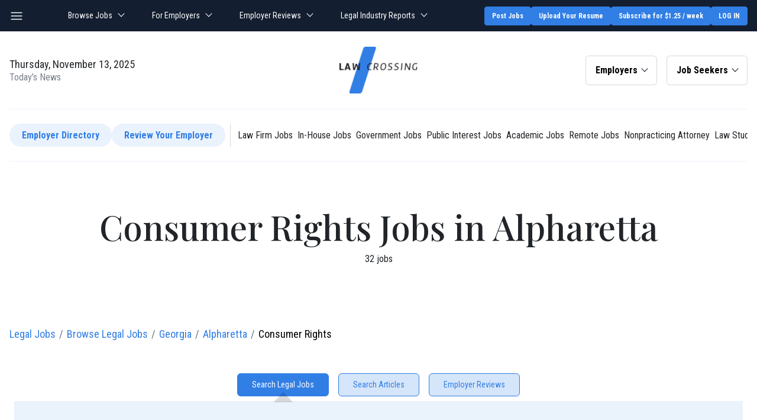

--- FILE ---
content_type: text/html; charset=UTF-8
request_url: https://www.lawcrossing.com/jobs/q-consumer-rights-l-Alpharetta-GA-jobs.html
body_size: 59544
content:




<!--<pre>/home/lawcrossing/seo/lcjssearchresults_keyword_city_h1.php.txt</pre>--><!DOCTYPE html>
<html lang="en" itemscope itemtype="https://schema.org/webpage">
    <head>
        <meta charset="utf-8">
        <meta http-equiv="X-UA-Compatible" content="IE=edge"><script type="text/javascript">(window.NREUM||(NREUM={})).init={privacy:{cookies_enabled:true},ajax:{deny_list:["bam.nr-data.net"]},feature_flags:["soft_nav"],distributed_tracing:{enabled:true}};(window.NREUM||(NREUM={})).loader_config={agentID:"1588729212",accountID:"3636142",trustKey:"3636142",xpid:"VwAEV1dXChABV1haBgkBVVIA",licenseKey:"NRJS-ac0f0f985572936b5b1",applicationID:"1398186361",browserID:"1588729212"};;/*! For license information please see nr-loader-spa-1.302.0.min.js.LICENSE.txt */
(()=>{var e,t,r={384:(e,t,r)=>{"use strict";r.d(t,{NT:()=>a,US:()=>d,Zm:()=>s,bQ:()=>u,dV:()=>c,pV:()=>l});var n=r(6154),i=r(1863),o=r(1910);const a={beacon:"bam.nr-data.net",errorBeacon:"bam.nr-data.net"};function s(){return n.gm.NREUM||(n.gm.NREUM={}),void 0===n.gm.newrelic&&(n.gm.newrelic=n.gm.NREUM),n.gm.NREUM}function c(){let e=s();return e.o||(e.o={ST:n.gm.setTimeout,SI:n.gm.setImmediate||n.gm.setInterval,CT:n.gm.clearTimeout,XHR:n.gm.XMLHttpRequest,REQ:n.gm.Request,EV:n.gm.Event,PR:n.gm.Promise,MO:n.gm.MutationObserver,FETCH:n.gm.fetch,WS:n.gm.WebSocket},(0,o.i)(...Object.values(e.o))),e}function u(e,t){let r=s();r.initializedAgents??={},t.initializedAt={ms:(0,i.t)(),date:new Date},r.initializedAgents[e]=t}function d(e,t){s()[e]=t}function l(){return function(){let e=s();const t=e.info||{};e.info={beacon:a.beacon,errorBeacon:a.errorBeacon,...t}}(),function(){let e=s();const t=e.init||{};e.init={...t}}(),c(),function(){let e=s();const t=e.loader_config||{};e.loader_config={...t}}(),s()}},782:(e,t,r)=>{"use strict";r.d(t,{T:()=>n});const n=r(860).K7.pageViewTiming},860:(e,t,r)=>{"use strict";r.d(t,{$J:()=>d,K7:()=>c,P3:()=>u,XX:()=>i,Yy:()=>s,df:()=>o,qY:()=>n,v4:()=>a});const n="events",i="jserrors",o="browser/blobs",a="rum",s="browser/logs",c={ajax:"ajax",genericEvents:"generic_events",jserrors:i,logging:"logging",metrics:"metrics",pageAction:"page_action",pageViewEvent:"page_view_event",pageViewTiming:"page_view_timing",sessionReplay:"session_replay",sessionTrace:"session_trace",softNav:"soft_navigations",spa:"spa"},u={[c.pageViewEvent]:1,[c.pageViewTiming]:2,[c.metrics]:3,[c.jserrors]:4,[c.spa]:5,[c.ajax]:6,[c.sessionTrace]:7,[c.softNav]:8,[c.sessionReplay]:9,[c.logging]:10,[c.genericEvents]:11},d={[c.pageViewEvent]:a,[c.pageViewTiming]:n,[c.ajax]:n,[c.spa]:n,[c.softNav]:n,[c.metrics]:i,[c.jserrors]:i,[c.sessionTrace]:o,[c.sessionReplay]:o,[c.logging]:s,[c.genericEvents]:"ins"}},944:(e,t,r)=>{"use strict";r.d(t,{R:()=>i});var n=r(3241);function i(e,t){"function"==typeof console.debug&&(console.debug("New Relic Warning: https://github.com/newrelic/newrelic-browser-agent/blob/main/docs/warning-codes.md#".concat(e),t),(0,n.W)({agentIdentifier:null,drained:null,type:"data",name:"warn",feature:"warn",data:{code:e,secondary:t}}))}},993:(e,t,r)=>{"use strict";r.d(t,{A$:()=>o,ET:()=>a,TZ:()=>s,p_:()=>i});var n=r(860);const i={ERROR:"ERROR",WARN:"WARN",INFO:"INFO",DEBUG:"DEBUG",TRACE:"TRACE"},o={OFF:0,ERROR:1,WARN:2,INFO:3,DEBUG:4,TRACE:5},a="log",s=n.K7.logging},1687:(e,t,r)=>{"use strict";r.d(t,{Ak:()=>u,Ze:()=>f,x3:()=>d});var n=r(3241),i=r(7836),o=r(3606),a=r(860),s=r(2646);const c={};function u(e,t){const r={staged:!1,priority:a.P3[t]||0};l(e),c[e].get(t)||c[e].set(t,r)}function d(e,t){e&&c[e]&&(c[e].get(t)&&c[e].delete(t),p(e,t,!1),c[e].size&&h(e))}function l(e){if(!e)throw new Error("agentIdentifier required");c[e]||(c[e]=new Map)}function f(e="",t="feature",r=!1){if(l(e),!e||!c[e].get(t)||r)return p(e,t);c[e].get(t).staged=!0,h(e)}function h(e){const t=Array.from(c[e]);t.every(([e,t])=>t.staged)&&(t.sort((e,t)=>e[1].priority-t[1].priority),t.forEach(([t])=>{c[e].delete(t),p(e,t)}))}function p(e,t,r=!0){const a=e?i.ee.get(e):i.ee,c=o.i.handlers;if(!a.aborted&&a.backlog&&c){if((0,n.W)({agentIdentifier:e,type:"lifecycle",name:"drain",feature:t}),r){const e=a.backlog[t],r=c[t];if(r){for(let t=0;e&&t<e.length;++t)g(e[t],r);Object.entries(r).forEach(([e,t])=>{Object.values(t||{}).forEach(t=>{t[0]?.on&&t[0]?.context()instanceof s.y&&t[0].on(e,t[1])})})}}a.isolatedBacklog||delete c[t],a.backlog[t]=null,a.emit("drain-"+t,[])}}function g(e,t){var r=e[1];Object.values(t[r]||{}).forEach(t=>{var r=e[0];if(t[0]===r){var n=t[1],i=e[3],o=e[2];n.apply(i,o)}})}},1741:(e,t,r)=>{"use strict";r.d(t,{W:()=>o});var n=r(944),i=r(4261);class o{#e(e,...t){if(this[e]!==o.prototype[e])return this[e](...t);(0,n.R)(35,e)}addPageAction(e,t){return this.#e(i.hG,e,t)}register(e){return this.#e(i.eY,e)}recordCustomEvent(e,t){return this.#e(i.fF,e,t)}setPageViewName(e,t){return this.#e(i.Fw,e,t)}setCustomAttribute(e,t,r){return this.#e(i.cD,e,t,r)}noticeError(e,t){return this.#e(i.o5,e,t)}setUserId(e){return this.#e(i.Dl,e)}setApplicationVersion(e){return this.#e(i.nb,e)}setErrorHandler(e){return this.#e(i.bt,e)}addRelease(e,t){return this.#e(i.k6,e,t)}log(e,t){return this.#e(i.$9,e,t)}start(){return this.#e(i.d3)}finished(e){return this.#e(i.BL,e)}recordReplay(){return this.#e(i.CH)}pauseReplay(){return this.#e(i.Tb)}addToTrace(e){return this.#e(i.U2,e)}setCurrentRouteName(e){return this.#e(i.PA,e)}interaction(e){return this.#e(i.dT,e)}wrapLogger(e,t,r){return this.#e(i.Wb,e,t,r)}measure(e,t){return this.#e(i.V1,e,t)}}},1863:(e,t,r)=>{"use strict";function n(){return Math.floor(performance.now())}r.d(t,{t:()=>n})},1910:(e,t,r)=>{"use strict";r.d(t,{i:()=>o});var n=r(944);const i=new Map;function o(...e){return e.every(e=>{if(i.has(e))return i.get(e);const t="function"==typeof e&&e.toString().includes("[native code]");return t||(0,n.R)(64,e?.name||e?.toString()),i.set(e,t),t})}},2555:(e,t,r)=>{"use strict";r.d(t,{D:()=>s,f:()=>a});var n=r(384),i=r(8122);const o={beacon:n.NT.beacon,errorBeacon:n.NT.errorBeacon,licenseKey:void 0,applicationID:void 0,sa:void 0,queueTime:void 0,applicationTime:void 0,ttGuid:void 0,user:void 0,account:void 0,product:void 0,extra:void 0,jsAttributes:{},userAttributes:void 0,atts:void 0,transactionName:void 0,tNamePlain:void 0};function a(e){try{return!!e.licenseKey&&!!e.errorBeacon&&!!e.applicationID}catch(e){return!1}}const s=e=>(0,i.a)(e,o)},2614:(e,t,r)=>{"use strict";r.d(t,{BB:()=>a,H3:()=>n,g:()=>u,iL:()=>c,tS:()=>s,uh:()=>i,wk:()=>o});const n="NRBA",i="SESSION",o=144e5,a=18e5,s={STARTED:"session-started",PAUSE:"session-pause",RESET:"session-reset",RESUME:"session-resume",UPDATE:"session-update"},c={SAME_TAB:"same-tab",CROSS_TAB:"cross-tab"},u={OFF:0,FULL:1,ERROR:2}},2646:(e,t,r)=>{"use strict";r.d(t,{y:()=>n});class n{constructor(e){this.contextId=e}}},2843:(e,t,r)=>{"use strict";r.d(t,{u:()=>i});var n=r(3878);function i(e,t=!1,r,i){(0,n.DD)("visibilitychange",function(){if(t)return void("hidden"===document.visibilityState&&e());e(document.visibilityState)},r,i)}},3241:(e,t,r)=>{"use strict";r.d(t,{W:()=>o});var n=r(6154);const i="newrelic";function o(e={}){try{n.gm.dispatchEvent(new CustomEvent(i,{detail:e}))}catch(e){}}},3304:(e,t,r)=>{"use strict";r.d(t,{A:()=>o});var n=r(7836);const i=()=>{const e=new WeakSet;return(t,r)=>{if("object"==typeof r&&null!==r){if(e.has(r))return;e.add(r)}return r}};function o(e){try{return JSON.stringify(e,i())??""}catch(e){try{n.ee.emit("internal-error",[e])}catch(e){}return""}}},3333:(e,t,r)=>{"use strict";r.d(t,{$v:()=>d,TZ:()=>n,Xh:()=>c,Zp:()=>i,kd:()=>u,mq:()=>s,nf:()=>a,qN:()=>o});const n=r(860).K7.genericEvents,i=["auxclick","click","copy","keydown","paste","scrollend"],o=["focus","blur"],a=4,s=1e3,c=2e3,u=["PageAction","UserAction","BrowserPerformance"],d={RESOURCES:"experimental.resources",REGISTER:"register"}},3434:(e,t,r)=>{"use strict";r.d(t,{Jt:()=>o,YM:()=>u});var n=r(7836),i=r(5607);const o="nr@original:".concat(i.W),a=50;var s=Object.prototype.hasOwnProperty,c=!1;function u(e,t){return e||(e=n.ee),r.inPlace=function(e,t,n,i,o){n||(n="");const a="-"===n.charAt(0);for(let s=0;s<t.length;s++){const c=t[s],u=e[c];l(u)||(e[c]=r(u,a?c+n:n,i,c,o))}},r.flag=o,r;function r(t,r,n,c,u){return l(t)?t:(r||(r=""),nrWrapper[o]=t,function(e,t,r){if(Object.defineProperty&&Object.keys)try{return Object.keys(e).forEach(function(r){Object.defineProperty(t,r,{get:function(){return e[r]},set:function(t){return e[r]=t,t}})}),t}catch(e){d([e],r)}for(var n in e)s.call(e,n)&&(t[n]=e[n])}(t,nrWrapper,e),nrWrapper);function nrWrapper(){var o,s,l,f;let h;try{s=this,o=[...arguments],l="function"==typeof n?n(o,s):n||{}}catch(t){d([t,"",[o,s,c],l],e)}i(r+"start",[o,s,c],l,u);const p=performance.now();let g;try{return f=t.apply(s,o),g=performance.now(),f}catch(e){throw g=performance.now(),i(r+"err",[o,s,e],l,u),h=e,h}finally{const e=g-p,t={start:p,end:g,duration:e,isLongTask:e>=a,methodName:c,thrownError:h};t.isLongTask&&i("long-task",[t,s],l,u),i(r+"end",[o,s,f],l,u)}}}function i(r,n,i,o){if(!c||t){var a=c;c=!0;try{e.emit(r,n,i,t,o)}catch(t){d([t,r,n,i],e)}c=a}}}function d(e,t){t||(t=n.ee);try{t.emit("internal-error",e)}catch(e){}}function l(e){return!(e&&"function"==typeof e&&e.apply&&!e[o])}},3606:(e,t,r)=>{"use strict";r.d(t,{i:()=>o});var n=r(9908);o.on=a;var i=o.handlers={};function o(e,t,r,o){a(o||n.d,i,e,t,r)}function a(e,t,r,i,o){o||(o="feature"),e||(e=n.d);var a=t[o]=t[o]||{};(a[r]=a[r]||[]).push([e,i])}},3738:(e,t,r)=>{"use strict";r.d(t,{He:()=>i,Kp:()=>s,Lc:()=>u,Rz:()=>d,TZ:()=>n,bD:()=>o,d3:()=>a,jx:()=>l,sl:()=>f,uP:()=>c});const n=r(860).K7.sessionTrace,i="bstResource",o="resource",a="-start",s="-end",c="fn"+a,u="fn"+s,d="pushState",l=1e3,f=3e4},3785:(e,t,r)=>{"use strict";r.d(t,{R:()=>c,b:()=>u});var n=r(9908),i=r(1863),o=r(860),a=r(8154),s=r(993);function c(e,t,r={},c=s.p_.INFO,u,d=(0,i.t)()){(0,n.p)(a.xV,["API/logging/".concat(c.toLowerCase(),"/called")],void 0,o.K7.metrics,e),(0,n.p)(s.ET,[d,t,r,c,u],void 0,o.K7.logging,e)}function u(e){return"string"==typeof e&&Object.values(s.p_).some(t=>t===e.toUpperCase().trim())}},3878:(e,t,r)=>{"use strict";function n(e,t){return{capture:e,passive:!1,signal:t}}function i(e,t,r=!1,i){window.addEventListener(e,t,n(r,i))}function o(e,t,r=!1,i){document.addEventListener(e,t,n(r,i))}r.d(t,{DD:()=>o,jT:()=>n,sp:()=>i})},3962:(e,t,r)=>{"use strict";r.d(t,{AM:()=>a,O2:()=>l,OV:()=>o,Qu:()=>f,TZ:()=>c,ih:()=>h,pP:()=>s,t1:()=>d,tC:()=>i,wD:()=>u});var n=r(860);const i=["click","keydown","submit"],o="popstate",a="api",s="initialPageLoad",c=n.K7.softNav,u=5e3,d=500,l={INITIAL_PAGE_LOAD:"",ROUTE_CHANGE:1,UNSPECIFIED:2},f={INTERACTION:1,AJAX:2,CUSTOM_END:3,CUSTOM_TRACER:4},h={IP:"in progress",PF:"pending finish",FIN:"finished",CAN:"cancelled"}},4234:(e,t,r)=>{"use strict";r.d(t,{W:()=>o});var n=r(7836),i=r(1687);class o{constructor(e,t){this.agentIdentifier=e,this.ee=n.ee.get(e),this.featureName=t,this.blocked=!1}deregisterDrain(){(0,i.x3)(this.agentIdentifier,this.featureName)}}},4261:(e,t,r)=>{"use strict";r.d(t,{$9:()=>d,BL:()=>c,CH:()=>p,Dl:()=>R,Fw:()=>w,PA:()=>v,Pl:()=>n,Tb:()=>f,U2:()=>a,V1:()=>E,Wb:()=>T,bt:()=>y,cD:()=>b,d3:()=>x,dT:()=>u,eY:()=>g,fF:()=>h,hG:()=>o,hw:()=>i,k6:()=>s,nb:()=>m,o5:()=>l});const n="api-",i=n+"ixn-",o="addPageAction",a="addToTrace",s="addRelease",c="finished",u="interaction",d="log",l="noticeError",f="pauseReplay",h="recordCustomEvent",p="recordReplay",g="register",m="setApplicationVersion",v="setCurrentRouteName",b="setCustomAttribute",y="setErrorHandler",w="setPageViewName",R="setUserId",x="start",T="wrapLogger",E="measure"},4387:(e,t,r)=>{"use strict";function n(e={}){return!(!e.id||!e.name)}function i(e,t){if(2!==t?.harvestEndpointVersion)return{};const r=t.agentRef.runtime.appMetadata.agents[0].entityGuid;return n(e)?{"mfe.id":e.id,"mfe.name":e.name,eventSource:"MicroFrontendBrowserAgent","parent.id":r}:{"entity.guid":r,appId:t.agentRef.info.applicationID}}r.d(t,{U:()=>i,c:()=>n})},5205:(e,t,r)=>{"use strict";r.d(t,{j:()=>_});var n=r(384),i=r(1741);var o=r(2555),a=r(3333);const s=e=>{if(!e||"string"!=typeof e)return!1;try{document.createDocumentFragment().querySelector(e)}catch{return!1}return!0};var c=r(2614),u=r(944),d=r(8122);const l="[data-nr-mask]",f=e=>(0,d.a)(e,(()=>{const e={feature_flags:[],experimental:{allow_registered_children:!1,resources:!1},mask_selector:"*",block_selector:"[data-nr-block]",mask_input_options:{color:!1,date:!1,"datetime-local":!1,email:!1,month:!1,number:!1,range:!1,search:!1,tel:!1,text:!1,time:!1,url:!1,week:!1,textarea:!1,select:!1,password:!0}};return{ajax:{deny_list:void 0,block_internal:!0,enabled:!0,autoStart:!0},api:{get allow_registered_children(){return e.feature_flags.includes(a.$v.REGISTER)||e.experimental.allow_registered_children},set allow_registered_children(t){e.experimental.allow_registered_children=t},duplicate_registered_data:!1},distributed_tracing:{enabled:void 0,exclude_newrelic_header:void 0,cors_use_newrelic_header:void 0,cors_use_tracecontext_headers:void 0,allowed_origins:void 0},get feature_flags(){return e.feature_flags},set feature_flags(t){e.feature_flags=t},generic_events:{enabled:!0,autoStart:!0},harvest:{interval:30},jserrors:{enabled:!0,autoStart:!0},logging:{enabled:!0,autoStart:!0},metrics:{enabled:!0,autoStart:!0},obfuscate:void 0,page_action:{enabled:!0},page_view_event:{enabled:!0,autoStart:!0},page_view_timing:{enabled:!0,autoStart:!0},performance:{capture_marks:!1,capture_measures:!1,capture_detail:!0,resources:{get enabled(){return e.feature_flags.includes(a.$v.RESOURCES)||e.experimental.resources},set enabled(t){e.experimental.resources=t},asset_types:[],first_party_domains:[],ignore_newrelic:!0}},privacy:{cookies_enabled:!0},proxy:{assets:void 0,beacon:void 0},session:{expiresMs:c.wk,inactiveMs:c.BB},session_replay:{autoStart:!0,enabled:!1,preload:!1,sampling_rate:10,error_sampling_rate:100,collect_fonts:!1,inline_images:!1,fix_stylesheets:!0,mask_all_inputs:!0,get mask_text_selector(){return e.mask_selector},set mask_text_selector(t){s(t)?e.mask_selector="".concat(t,",").concat(l):""===t||null===t?e.mask_selector=l:(0,u.R)(5,t)},get block_class(){return"nr-block"},get ignore_class(){return"nr-ignore"},get mask_text_class(){return"nr-mask"},get block_selector(){return e.block_selector},set block_selector(t){s(t)?e.block_selector+=",".concat(t):""!==t&&(0,u.R)(6,t)},get mask_input_options(){return e.mask_input_options},set mask_input_options(t){t&&"object"==typeof t?e.mask_input_options={...t,password:!0}:(0,u.R)(7,t)}},session_trace:{enabled:!0,autoStart:!0},soft_navigations:{enabled:!0,autoStart:!0},spa:{enabled:!0,autoStart:!0},ssl:void 0,user_actions:{enabled:!0,elementAttributes:["id","className","tagName","type"]}}})());var h=r(6154),p=r(9324);let g=0;const m={buildEnv:p.F3,distMethod:p.Xs,version:p.xv,originTime:h.WN},v={appMetadata:{},customTransaction:void 0,denyList:void 0,disabled:!1,harvester:void 0,isolatedBacklog:!1,isRecording:!1,loaderType:void 0,maxBytes:3e4,obfuscator:void 0,onerror:void 0,ptid:void 0,releaseIds:{},session:void 0,timeKeeper:void 0,registeredEntities:[],jsAttributesMetadata:{bytes:0},get harvestCount(){return++g}},b=e=>{const t=(0,d.a)(e,v),r=Object.keys(m).reduce((e,t)=>(e[t]={value:m[t],writable:!1,configurable:!0,enumerable:!0},e),{});return Object.defineProperties(t,r)};var y=r(5701);const w=e=>{const t=e.startsWith("http");e+="/",r.p=t?e:"https://"+e};var R=r(7836),x=r(3241);const T={accountID:void 0,trustKey:void 0,agentID:void 0,licenseKey:void 0,applicationID:void 0,xpid:void 0},E=e=>(0,d.a)(e,T),A=new Set;function _(e,t={},r,a){let{init:s,info:c,loader_config:u,runtime:d={},exposed:l=!0}=t;if(!c){const e=(0,n.pV)();s=e.init,c=e.info,u=e.loader_config}e.init=f(s||{}),e.loader_config=E(u||{}),c.jsAttributes??={},h.bv&&(c.jsAttributes.isWorker=!0),e.info=(0,o.D)(c);const p=e.init,g=[c.beacon,c.errorBeacon];A.has(e.agentIdentifier)||(p.proxy.assets&&(w(p.proxy.assets),g.push(p.proxy.assets)),p.proxy.beacon&&g.push(p.proxy.beacon),e.beacons=[...g],function(e){const t=(0,n.pV)();Object.getOwnPropertyNames(i.W.prototype).forEach(r=>{const n=i.W.prototype[r];if("function"!=typeof n||"constructor"===n)return;let o=t[r];e[r]&&!1!==e.exposed&&"micro-agent"!==e.runtime?.loaderType&&(t[r]=(...t)=>{const n=e[r](...t);return o?o(...t):n})})}(e),(0,n.US)("activatedFeatures",y.B),e.runSoftNavOverSpa&&=!0===p.soft_navigations.enabled&&p.feature_flags.includes("soft_nav")),d.denyList=[...p.ajax.deny_list||[],...p.ajax.block_internal?g:[]],d.ptid=e.agentIdentifier,d.loaderType=r,e.runtime=b(d),A.has(e.agentIdentifier)||(e.ee=R.ee.get(e.agentIdentifier),e.exposed=l,(0,x.W)({agentIdentifier:e.agentIdentifier,drained:!!y.B?.[e.agentIdentifier],type:"lifecycle",name:"initialize",feature:void 0,data:e.config})),A.add(e.agentIdentifier)}},5270:(e,t,r)=>{"use strict";r.d(t,{Aw:()=>a,SR:()=>o,rF:()=>s});var n=r(384),i=r(7767);function o(e){return!!(0,n.dV)().o.MO&&(0,i.V)(e)&&!0===e?.session_trace.enabled}function a(e){return!0===e?.session_replay.preload&&o(e)}function s(e,t){try{if("string"==typeof t?.type){if("password"===t.type.toLowerCase())return"*".repeat(e?.length||0);if(void 0!==t?.dataset?.nrUnmask||t?.classList?.contains("nr-unmask"))return e}}catch(e){}return"string"==typeof e?e.replace(/[\S]/g,"*"):"*".repeat(e?.length||0)}},5289:(e,t,r)=>{"use strict";r.d(t,{GG:()=>o,Qr:()=>s,sB:()=>a});var n=r(3878);function i(){return"undefined"==typeof document||"complete"===document.readyState}function o(e,t){if(i())return e();(0,n.sp)("load",e,t)}function a(e){if(i())return e();(0,n.DD)("DOMContentLoaded",e)}function s(e){if(i())return e();(0,n.sp)("popstate",e)}},5607:(e,t,r)=>{"use strict";r.d(t,{W:()=>n});const n=(0,r(9566).bz)()},5701:(e,t,r)=>{"use strict";r.d(t,{B:()=>o,t:()=>a});var n=r(3241);const i=new Set,o={};function a(e,t){const r=t.agentIdentifier;o[r]??={},e&&"object"==typeof e&&(i.has(r)||(t.ee.emit("rumresp",[e]),o[r]=e,i.add(r),(0,n.W)({agentIdentifier:r,loaded:!0,drained:!0,type:"lifecycle",name:"load",feature:void 0,data:e})))}},6154:(e,t,r)=>{"use strict";r.d(t,{A4:()=>s,OF:()=>d,RI:()=>i,WN:()=>h,bv:()=>o,gm:()=>a,lR:()=>f,m:()=>u,mw:()=>c,sb:()=>l});var n=r(1863);const i="undefined"!=typeof window&&!!window.document,o="undefined"!=typeof WorkerGlobalScope&&("undefined"!=typeof self&&self instanceof WorkerGlobalScope&&self.navigator instanceof WorkerNavigator||"undefined"!=typeof globalThis&&globalThis instanceof WorkerGlobalScope&&globalThis.navigator instanceof WorkerNavigator),a=i?window:"undefined"!=typeof WorkerGlobalScope&&("undefined"!=typeof self&&self instanceof WorkerGlobalScope&&self||"undefined"!=typeof globalThis&&globalThis instanceof WorkerGlobalScope&&globalThis),s="complete"===a?.document?.readyState,c=Boolean("hidden"===a?.document?.visibilityState),u=""+a?.location,d=/iPad|iPhone|iPod/.test(a.navigator?.userAgent),l=d&&"undefined"==typeof SharedWorker,f=(()=>{const e=a.navigator?.userAgent?.match(/Firefox[/\s](\d+\.\d+)/);return Array.isArray(e)&&e.length>=2?+e[1]:0})(),h=Date.now()-(0,n.t)()},6344:(e,t,r)=>{"use strict";r.d(t,{BB:()=>d,G4:()=>o,Qb:()=>l,TZ:()=>i,Ug:()=>a,_s:()=>s,bc:()=>u,yP:()=>c});var n=r(2614);const i=r(860).K7.sessionReplay,o={RECORD:"recordReplay",PAUSE:"pauseReplay",ERROR_DURING_REPLAY:"errorDuringReplay"},a=.12,s={DomContentLoaded:0,Load:1,FullSnapshot:2,IncrementalSnapshot:3,Meta:4,Custom:5},c={[n.g.ERROR]:15e3,[n.g.FULL]:3e5,[n.g.OFF]:0},u={RESET:{message:"Session was reset",sm:"Reset"},IMPORT:{message:"Recorder failed to import",sm:"Import"},TOO_MANY:{message:"429: Too Many Requests",sm:"Too-Many"},TOO_BIG:{message:"Payload was too large",sm:"Too-Big"},CROSS_TAB:{message:"Session Entity was set to OFF on another tab",sm:"Cross-Tab"},ENTITLEMENTS:{message:"Session Replay is not allowed and will not be started",sm:"Entitlement"}},d=5e3,l={API:"api",RESUME:"resume",SWITCH_TO_FULL:"switchToFull",INITIALIZE:"initialize",PRELOAD:"preload"}},6389:(e,t,r)=>{"use strict";function n(e,t=500,r={}){const n=r?.leading||!1;let i;return(...r)=>{n&&void 0===i&&(e.apply(this,r),i=setTimeout(()=>{i=clearTimeout(i)},t)),n||(clearTimeout(i),i=setTimeout(()=>{e.apply(this,r)},t))}}function i(e){let t=!1;return(...r)=>{t||(t=!0,e.apply(this,r))}}r.d(t,{J:()=>i,s:()=>n})},6630:(e,t,r)=>{"use strict";r.d(t,{T:()=>n});const n=r(860).K7.pageViewEvent},6774:(e,t,r)=>{"use strict";r.d(t,{T:()=>n});const n=r(860).K7.jserrors},7295:(e,t,r)=>{"use strict";r.d(t,{Xv:()=>a,gX:()=>i,iW:()=>o});var n=[];function i(e){if(!e||o(e))return!1;if(0===n.length)return!0;for(var t=0;t<n.length;t++){var r=n[t];if("*"===r.hostname)return!1;if(s(r.hostname,e.hostname)&&c(r.pathname,e.pathname))return!1}return!0}function o(e){return void 0===e.hostname}function a(e){if(n=[],e&&e.length)for(var t=0;t<e.length;t++){let r=e[t];if(!r)continue;0===r.indexOf("http://")?r=r.substring(7):0===r.indexOf("https://")&&(r=r.substring(8));const i=r.indexOf("/");let o,a;i>0?(o=r.substring(0,i),a=r.substring(i)):(o=r,a="");let[s]=o.split(":");n.push({hostname:s,pathname:a})}}function s(e,t){return!(e.length>t.length)&&t.indexOf(e)===t.length-e.length}function c(e,t){return 0===e.indexOf("/")&&(e=e.substring(1)),0===t.indexOf("/")&&(t=t.substring(1)),""===e||e===t}},7378:(e,t,r)=>{"use strict";r.d(t,{$p:()=>x,BR:()=>b,Kp:()=>R,L3:()=>y,Lc:()=>c,NC:()=>o,SG:()=>d,TZ:()=>i,U6:()=>p,UT:()=>m,d3:()=>w,dT:()=>f,e5:()=>E,gx:()=>v,l9:()=>l,oW:()=>h,op:()=>g,rw:()=>u,tH:()=>A,uP:()=>s,wW:()=>T,xq:()=>a});var n=r(384);const i=r(860).K7.spa,o=["click","submit","keypress","keydown","keyup","change"],a=999,s="fn-start",c="fn-end",u="cb-start",d="api-ixn-",l="remaining",f="interaction",h="spaNode",p="jsonpNode",g="fetch-start",m="fetch-done",v="fetch-body-",b="jsonp-end",y=(0,n.dV)().o.ST,w="-start",R="-end",x="-body",T="cb"+R,E="jsTime",A="fetch"},7485:(e,t,r)=>{"use strict";r.d(t,{D:()=>i});var n=r(6154);function i(e){if(0===(e||"").indexOf("data:"))return{protocol:"data"};try{const t=new URL(e,location.href),r={port:t.port,hostname:t.hostname,pathname:t.pathname,search:t.search,protocol:t.protocol.slice(0,t.protocol.indexOf(":")),sameOrigin:t.protocol===n.gm?.location?.protocol&&t.host===n.gm?.location?.host};return r.port&&""!==r.port||("http:"===t.protocol&&(r.port="80"),"https:"===t.protocol&&(r.port="443")),r.pathname&&""!==r.pathname?r.pathname.startsWith("/")||(r.pathname="/".concat(r.pathname)):r.pathname="/",r}catch(e){return{}}}},7699:(e,t,r)=>{"use strict";r.d(t,{It:()=>o,KC:()=>s,No:()=>i,qh:()=>a});var n=r(860);const i=16e3,o=1e6,a="SESSION_ERROR",s={[n.K7.logging]:!0,[n.K7.genericEvents]:!1,[n.K7.jserrors]:!1,[n.K7.ajax]:!1}},7767:(e,t,r)=>{"use strict";r.d(t,{V:()=>i});var n=r(6154);const i=e=>n.RI&&!0===e?.privacy.cookies_enabled},7836:(e,t,r)=>{"use strict";r.d(t,{P:()=>s,ee:()=>c});var n=r(384),i=r(8990),o=r(2646),a=r(5607);const s="nr@context:".concat(a.W),c=function e(t,r){var n={},a={},d={},l=!1;try{l=16===r.length&&u.initializedAgents?.[r]?.runtime.isolatedBacklog}catch(e){}var f={on:p,addEventListener:p,removeEventListener:function(e,t){var r=n[e];if(!r)return;for(var i=0;i<r.length;i++)r[i]===t&&r.splice(i,1)},emit:function(e,r,n,i,o){!1!==o&&(o=!0);if(c.aborted&&!i)return;t&&o&&t.emit(e,r,n);var s=h(n);g(e).forEach(e=>{e.apply(s,r)});var u=v()[a[e]];u&&u.push([f,e,r,s]);return s},get:m,listeners:g,context:h,buffer:function(e,t){const r=v();if(t=t||"feature",f.aborted)return;Object.entries(e||{}).forEach(([e,n])=>{a[n]=t,t in r||(r[t]=[])})},abort:function(){f._aborted=!0,Object.keys(f.backlog).forEach(e=>{delete f.backlog[e]})},isBuffering:function(e){return!!v()[a[e]]},debugId:r,backlog:l?{}:t&&"object"==typeof t.backlog?t.backlog:{},isolatedBacklog:l};return Object.defineProperty(f,"aborted",{get:()=>{let e=f._aborted||!1;return e||(t&&(e=t.aborted),e)}}),f;function h(e){return e&&e instanceof o.y?e:e?(0,i.I)(e,s,()=>new o.y(s)):new o.y(s)}function p(e,t){n[e]=g(e).concat(t)}function g(e){return n[e]||[]}function m(t){return d[t]=d[t]||e(f,t)}function v(){return f.backlog}}(void 0,"globalEE"),u=(0,n.Zm)();u.ee||(u.ee=c)},8122:(e,t,r)=>{"use strict";r.d(t,{a:()=>i});var n=r(944);function i(e,t){try{if(!e||"object"!=typeof e)return(0,n.R)(3);if(!t||"object"!=typeof t)return(0,n.R)(4);const r=Object.create(Object.getPrototypeOf(t),Object.getOwnPropertyDescriptors(t)),o=0===Object.keys(r).length?e:r;for(let a in o)if(void 0!==e[a])try{if(null===e[a]){r[a]=null;continue}Array.isArray(e[a])&&Array.isArray(t[a])?r[a]=Array.from(new Set([...e[a],...t[a]])):"object"==typeof e[a]&&"object"==typeof t[a]?r[a]=i(e[a],t[a]):r[a]=e[a]}catch(e){r[a]||(0,n.R)(1,e)}return r}catch(e){(0,n.R)(2,e)}}},8139:(e,t,r)=>{"use strict";r.d(t,{u:()=>f});var n=r(7836),i=r(3434),o=r(8990),a=r(6154);const s={},c=a.gm.XMLHttpRequest,u="addEventListener",d="removeEventListener",l="nr@wrapped:".concat(n.P);function f(e){var t=function(e){return(e||n.ee).get("events")}(e);if(s[t.debugId]++)return t;s[t.debugId]=1;var r=(0,i.YM)(t,!0);function f(e){r.inPlace(e,[u,d],"-",p)}function p(e,t){return e[1]}return"getPrototypeOf"in Object&&(a.RI&&h(document,f),c&&h(c.prototype,f),h(a.gm,f)),t.on(u+"-start",function(e,t){var n=e[1];if(null!==n&&("function"==typeof n||"object"==typeof n)&&"newrelic"!==e[0]){var i=(0,o.I)(n,l,function(){var e={object:function(){if("function"!=typeof n.handleEvent)return;return n.handleEvent.apply(n,arguments)},function:n}[typeof n];return e?r(e,"fn-",null,e.name||"anonymous"):n});this.wrapped=e[1]=i}}),t.on(d+"-start",function(e){e[1]=this.wrapped||e[1]}),t}function h(e,t,...r){let n=e;for(;"object"==typeof n&&!Object.prototype.hasOwnProperty.call(n,u);)n=Object.getPrototypeOf(n);n&&t(n,...r)}},8154:(e,t,r)=>{"use strict";r.d(t,{z_:()=>o,XG:()=>s,TZ:()=>n,rs:()=>i,xV:()=>a});r(6154),r(9566),r(384);const n=r(860).K7.metrics,i="sm",o="cm",a="storeSupportabilityMetrics",s="storeEventMetrics"},8374:(e,t,r)=>{r.nc=(()=>{try{return document?.currentScript?.nonce}catch(e){}return""})()},8990:(e,t,r)=>{"use strict";r.d(t,{I:()=>i});var n=Object.prototype.hasOwnProperty;function i(e,t,r){if(n.call(e,t))return e[t];var i=r();if(Object.defineProperty&&Object.keys)try{return Object.defineProperty(e,t,{value:i,writable:!0,enumerable:!1}),i}catch(e){}return e[t]=i,i}},9300:(e,t,r)=>{"use strict";r.d(t,{T:()=>n});const n=r(860).K7.ajax},9324:(e,t,r)=>{"use strict";r.d(t,{AJ:()=>a,F3:()=>i,Xs:()=>o,Yq:()=>s,xv:()=>n});const n="1.302.0",i="PROD",o="CDN",a="@newrelic/rrweb",s="1.0.1"},9566:(e,t,r)=>{"use strict";r.d(t,{LA:()=>s,ZF:()=>c,bz:()=>a,el:()=>u});var n=r(6154);const i="xxxxxxxx-xxxx-4xxx-yxxx-xxxxxxxxxxxx";function o(e,t){return e?15&e[t]:16*Math.random()|0}function a(){const e=n.gm?.crypto||n.gm?.msCrypto;let t,r=0;return e&&e.getRandomValues&&(t=e.getRandomValues(new Uint8Array(30))),i.split("").map(e=>"x"===e?o(t,r++).toString(16):"y"===e?(3&o()|8).toString(16):e).join("")}function s(e){const t=n.gm?.crypto||n.gm?.msCrypto;let r,i=0;t&&t.getRandomValues&&(r=t.getRandomValues(new Uint8Array(e)));const a=[];for(var s=0;s<e;s++)a.push(o(r,i++).toString(16));return a.join("")}function c(){return s(16)}function u(){return s(32)}},9908:(e,t,r)=>{"use strict";r.d(t,{d:()=>n,p:()=>i});var n=r(7836).ee.get("handle");function i(e,t,r,i,o){o?(o.buffer([e],i),o.emit(e,t,r)):(n.buffer([e],i),n.emit(e,t,r))}}},n={};function i(e){var t=n[e];if(void 0!==t)return t.exports;var o=n[e]={exports:{}};return r[e](o,o.exports,i),o.exports}i.m=r,i.d=(e,t)=>{for(var r in t)i.o(t,r)&&!i.o(e,r)&&Object.defineProperty(e,r,{enumerable:!0,get:t[r]})},i.f={},i.e=e=>Promise.all(Object.keys(i.f).reduce((t,r)=>(i.f[r](e,t),t),[])),i.u=e=>({212:"nr-spa-compressor",249:"nr-spa-recorder",478:"nr-spa"}[e]+"-1.302.0.min.js"),i.o=(e,t)=>Object.prototype.hasOwnProperty.call(e,t),e={},t="NRBA-1.302.0.PROD:",i.l=(r,n,o,a)=>{if(e[r])e[r].push(n);else{var s,c;if(void 0!==o)for(var u=document.getElementsByTagName("script"),d=0;d<u.length;d++){var l=u[d];if(l.getAttribute("src")==r||l.getAttribute("data-webpack")==t+o){s=l;break}}if(!s){c=!0;var f={478:"sha512-et4eqFkcD6+Z71h33KYPiiAOMr5fyZ1HImNOrGswghuDrKIj7niWOwg3RWg+8TpTcZ0yzzll8oYNDiAX1WXraw==",249:"sha512-m/7InETzWcM0kCLJfqT/2vmV1Zs98JekxGeUcmQe9kauyn31VeP+2xJH+qt156WKCOLL7p503ATnehElqw1gnQ==",212:"sha512-Ed30EgOV4akpDvOaqpf/6nP9OreWlwun3X9xxl+erWeEjX64VUNxzVFPixvdU+WbzLtJS9S8j8phFbfXxEyvJg=="};(s=document.createElement("script")).charset="utf-8",i.nc&&s.setAttribute("nonce",i.nc),s.setAttribute("data-webpack",t+o),s.src=r,0!==s.src.indexOf(window.location.origin+"/")&&(s.crossOrigin="anonymous"),f[a]&&(s.integrity=f[a])}e[r]=[n];var h=(t,n)=>{s.onerror=s.onload=null,clearTimeout(p);var i=e[r];if(delete e[r],s.parentNode&&s.parentNode.removeChild(s),i&&i.forEach(e=>e(n)),t)return t(n)},p=setTimeout(h.bind(null,void 0,{type:"timeout",target:s}),12e4);s.onerror=h.bind(null,s.onerror),s.onload=h.bind(null,s.onload),c&&document.head.appendChild(s)}},i.r=e=>{"undefined"!=typeof Symbol&&Symbol.toStringTag&&Object.defineProperty(e,Symbol.toStringTag,{value:"Module"}),Object.defineProperty(e,"__esModule",{value:!0})},i.p="https://js-agent.newrelic.com/",(()=>{var e={38:0,788:0};i.f.j=(t,r)=>{var n=i.o(e,t)?e[t]:void 0;if(0!==n)if(n)r.push(n[2]);else{var o=new Promise((r,i)=>n=e[t]=[r,i]);r.push(n[2]=o);var a=i.p+i.u(t),s=new Error;i.l(a,r=>{if(i.o(e,t)&&(0!==(n=e[t])&&(e[t]=void 0),n)){var o=r&&("load"===r.type?"missing":r.type),a=r&&r.target&&r.target.src;s.message="Loading chunk "+t+" failed.\n("+o+": "+a+")",s.name="ChunkLoadError",s.type=o,s.request=a,n[1](s)}},"chunk-"+t,t)}};var t=(t,r)=>{var n,o,[a,s,c]=r,u=0;if(a.some(t=>0!==e[t])){for(n in s)i.o(s,n)&&(i.m[n]=s[n]);if(c)c(i)}for(t&&t(r);u<a.length;u++)o=a[u],i.o(e,o)&&e[o]&&e[o][0](),e[o]=0},r=self["webpackChunk:NRBA-1.302.0.PROD"]=self["webpackChunk:NRBA-1.302.0.PROD"]||[];r.forEach(t.bind(null,0)),r.push=t.bind(null,r.push.bind(r))})(),(()=>{"use strict";i(8374);var e=i(9566),t=i(1741);class r extends t.W{agentIdentifier=(0,e.LA)(16)}var n=i(860);const o=Object.values(n.K7);var a=i(5205);var s=i(9908),c=i(1863),u=i(4261),d=i(3241),l=i(944),f=i(5701),h=i(8154);function p(e,t,i,o){const a=o||i;!a||a[e]&&a[e]!==r.prototype[e]||(a[e]=function(){(0,s.p)(h.xV,["API/"+e+"/called"],void 0,n.K7.metrics,i.ee),(0,d.W)({agentIdentifier:i.agentIdentifier,drained:!!f.B?.[i.agentIdentifier],type:"data",name:"api",feature:u.Pl+e,data:{}});try{return t.apply(this,arguments)}catch(e){(0,l.R)(23,e)}})}function g(e,t,r,n,i){const o=e.info;null===r?delete o.jsAttributes[t]:o.jsAttributes[t]=r,(i||null===r)&&(0,s.p)(u.Pl+n,[(0,c.t)(),t,r],void 0,"session",e.ee)}var m=i(1687),v=i(4234),b=i(5289),y=i(6154),w=i(5270),R=i(7767),x=i(6389),T=i(7699);class E extends v.W{constructor(e,t){super(e.agentIdentifier,t),this.agentRef=e,this.abortHandler=void 0,this.featAggregate=void 0,this.onAggregateImported=void 0,this.deferred=Promise.resolve(),!1===e.init[this.featureName].autoStart?this.deferred=new Promise((t,r)=>{this.ee.on("manual-start-all",(0,x.J)(()=>{(0,m.Ak)(e.agentIdentifier,this.featureName),t()}))}):(0,m.Ak)(e.agentIdentifier,t)}importAggregator(e,t,r={}){if(this.featAggregate)return;let n;this.onAggregateImported=new Promise(e=>{n=e});const o=async()=>{let o;await this.deferred;try{if((0,R.V)(e.init)){const{setupAgentSession:t}=await i.e(478).then(i.bind(i,8766));o=t(e)}}catch(e){(0,l.R)(20,e),this.ee.emit("internal-error",[e]),(0,s.p)(T.qh,[e],void 0,this.featureName,this.ee)}try{if(!this.#t(this.featureName,o,e.init))return(0,m.Ze)(this.agentIdentifier,this.featureName),void n(!1);const{Aggregate:i}=await t();this.featAggregate=new i(e,r),e.runtime.harvester.initializedAggregates.push(this.featAggregate),n(!0)}catch(e){(0,l.R)(34,e),this.abortHandler?.(),(0,m.Ze)(this.agentIdentifier,this.featureName,!0),n(!1),this.ee&&this.ee.abort()}};y.RI?(0,b.GG)(()=>o(),!0):o()}#t(e,t,r){if(this.blocked)return!1;switch(e){case n.K7.sessionReplay:return(0,w.SR)(r)&&!!t;case n.K7.sessionTrace:return!!t;default:return!0}}}var A=i(6630),_=i(2614);class S extends E{static featureName=A.T;constructor(e){var t;super(e,A.T),this.setupInspectionEvents(e.agentIdentifier),t=e,p(u.Fw,function(e,r){"string"==typeof e&&("/"!==e.charAt(0)&&(e="/"+e),t.runtime.customTransaction=(r||"http://custom.transaction")+e,(0,s.p)(u.Pl+u.Fw,[(0,c.t)()],void 0,void 0,t.ee))},t),this.ee.on("api-send-rum",(e,t)=>(0,s.p)("send-rum",[e,t],void 0,this.featureName,this.ee)),this.importAggregator(e,()=>i.e(478).then(i.bind(i,1983)))}setupInspectionEvents(e){const t=(t,r)=>{t&&(0,d.W)({agentIdentifier:e,timeStamp:t.timeStamp,loaded:"complete"===t.target.readyState,type:"window",name:r,data:t.target.location+""})};(0,b.sB)(e=>{t(e,"DOMContentLoaded")}),(0,b.GG)(e=>{t(e,"load")}),(0,b.Qr)(e=>{t(e,"navigate")}),this.ee.on(_.tS.UPDATE,(t,r)=>{(0,d.W)({agentIdentifier:e,type:"lifecycle",name:"session",data:r})})}}var O=i(384);var N=i(2843),I=i(3878),P=i(782);class j extends E{static featureName=P.T;constructor(e){super(e,P.T),y.RI&&((0,N.u)(()=>(0,s.p)("docHidden",[(0,c.t)()],void 0,P.T,this.ee),!0),(0,I.sp)("pagehide",()=>(0,s.p)("winPagehide",[(0,c.t)()],void 0,P.T,this.ee)),this.importAggregator(e,()=>i.e(478).then(i.bind(i,9917))))}}class k extends E{static featureName=h.TZ;constructor(e){super(e,h.TZ),y.RI&&document.addEventListener("securitypolicyviolation",e=>{(0,s.p)(h.xV,["Generic/CSPViolation/Detected"],void 0,this.featureName,this.ee)}),this.importAggregator(e,()=>i.e(478).then(i.bind(i,6555)))}}var C=i(6774),L=i(3304);class H{constructor(e,t,r,n,i){this.name="UncaughtError",this.message="string"==typeof e?e:(0,L.A)(e),this.sourceURL=t,this.line=r,this.column=n,this.__newrelic=i}}function M(e){return U(e)?e:new H(void 0!==e?.message?e.message:e,e?.filename||e?.sourceURL,e?.lineno||e?.line,e?.colno||e?.col,e?.__newrelic,e?.cause)}function K(e){const t="Unhandled Promise Rejection: ";if(!e?.reason)return;if(U(e.reason)){try{e.reason.message.startsWith(t)||(e.reason.message=t+e.reason.message)}catch(e){}return M(e.reason)}const r=M(e.reason);return(r.message||"").startsWith(t)||(r.message=t+r.message),r}function D(e){if(e.error instanceof SyntaxError&&!/:\d+$/.test(e.error.stack?.trim())){const t=new H(e.message,e.filename,e.lineno,e.colno,e.error.__newrelic,e.cause);return t.name=SyntaxError.name,t}return U(e.error)?e.error:M(e)}function U(e){return e instanceof Error&&!!e.stack}function F(e,t,r,i,o=(0,c.t)()){"string"==typeof e&&(e=new Error(e)),(0,s.p)("err",[e,o,!1,t,r.runtime.isRecording,void 0,i],void 0,n.K7.jserrors,r.ee),(0,s.p)("uaErr",[],void 0,n.K7.genericEvents,r.ee)}var W=i(4387),B=i(993),V=i(3785);function G(e,{customAttributes:t={},level:r=B.p_.INFO}={},n,i,o=(0,c.t)()){(0,V.R)(n.ee,e,t,r,i,o)}function z(e,t,r,i,o=(0,c.t)()){(0,s.p)(u.Pl+u.hG,[o,e,t,i],void 0,n.K7.genericEvents,r.ee)}function Z(e){p(u.eY,function(t){return function(e,t){const r={};(0,l.R)(54,"newrelic.register"),t||={},t.licenseKey||=e.info.licenseKey,t.blocked=!1;let i=()=>{};const o=e.runtime.registeredEntities,a=o.find(({metadata:{target:{id:e,name:r}}})=>e===t.id);if(a)return a.metadata.target.name!==t.name&&(a.metadata.target.name=t.name),a;const u=e=>{t.blocked=!0,i=e};e.init.api.allow_registered_children||u((0,x.J)(()=>(0,l.R)(55)));(0,W.c)(t)||u((0,x.J)(()=>(0,l.R)(48,t)));const d={addPageAction:(n,i={})=>g(z,[n,{...r,...i},e],t),log:(n,i={})=>g(G,[n,{...i,customAttributes:{...r,...i.customAttributes||{}}},e],t),noticeError:(n,i={})=>g(F,[n,{...r,...i},e],t),setApplicationVersion:e=>p("application.version",e),setCustomAttribute:(e,t)=>p(e,t),setUserId:e=>p("enduser.id",e),metadata:{customAttributes:r,target:t}},f=()=>(t.blocked&&i(),t.blocked);f()||o.push(d);const p=(e,t)=>{f()||(r[e]=t)},g=(t,r,i)=>{if(f())return;const o=(0,c.t)();(0,s.p)(h.xV,["API/register/".concat(t.name,"/called")],void 0,n.K7.metrics,e.ee);try{const n=e.init.api.duplicate_registered_data;return(!0===n||Array.isArray(n))&&t(...r,void 0,o),t(...r,i,o)}catch(e){(0,l.R)(50,e)}};return d}(e,t)},e)}class q extends E{static featureName=C.T;constructor(e){var t;super(e,C.T),t=e,p(u.o5,(e,r)=>F(e,r,t),t),function(e){p(u.bt,function(t){e.runtime.onerror=t},e)}(e),function(e){let t=0;p(u.k6,function(e,r){++t>10||(this.runtime.releaseIds[e.slice(-200)]=(""+r).slice(-200))},e)}(e),Z(e);try{this.removeOnAbort=new AbortController}catch(e){}this.ee.on("internal-error",(t,r)=>{this.abortHandler&&(0,s.p)("ierr",[M(t),(0,c.t)(),!0,{},e.runtime.isRecording,r],void 0,this.featureName,this.ee)}),y.gm.addEventListener("unhandledrejection",t=>{this.abortHandler&&(0,s.p)("err",[K(t),(0,c.t)(),!1,{unhandledPromiseRejection:1},e.runtime.isRecording],void 0,this.featureName,this.ee)},(0,I.jT)(!1,this.removeOnAbort?.signal)),y.gm.addEventListener("error",t=>{this.abortHandler&&(0,s.p)("err",[D(t),(0,c.t)(),!1,{},e.runtime.isRecording],void 0,this.featureName,this.ee)},(0,I.jT)(!1,this.removeOnAbort?.signal)),this.abortHandler=this.#r,this.importAggregator(e,()=>i.e(478).then(i.bind(i,2176)))}#r(){this.removeOnAbort?.abort(),this.abortHandler=void 0}}var X=i(8990);let Y=1;function J(e){const t=typeof e;return!e||"object"!==t&&"function"!==t?-1:e===y.gm?0:(0,X.I)(e,"nr@id",function(){return Y++})}function Q(e){if("string"==typeof e&&e.length)return e.length;if("object"==typeof e){if("undefined"!=typeof ArrayBuffer&&e instanceof ArrayBuffer&&e.byteLength)return e.byteLength;if("undefined"!=typeof Blob&&e instanceof Blob&&e.size)return e.size;if(!("undefined"!=typeof FormData&&e instanceof FormData))try{return(0,L.A)(e).length}catch(e){return}}}var ee=i(8139),te=i(7836),re=i(3434);const ne={},ie=["open","send"];function oe(e){var t=e||te.ee;const r=function(e){return(e||te.ee).get("xhr")}(t);if(void 0===y.gm.XMLHttpRequest)return r;if(ne[r.debugId]++)return r;ne[r.debugId]=1,(0,ee.u)(t);var n=(0,re.YM)(r),i=y.gm.XMLHttpRequest,o=y.gm.MutationObserver,a=y.gm.Promise,s=y.gm.setInterval,c="readystatechange",u=["onload","onerror","onabort","onloadstart","onloadend","onprogress","ontimeout"],d=[],f=y.gm.XMLHttpRequest=function(e){const t=new i(e),o=r.context(t);try{r.emit("new-xhr",[t],o),t.addEventListener(c,(a=o,function(){var e=this;e.readyState>3&&!a.resolved&&(a.resolved=!0,r.emit("xhr-resolved",[],e)),n.inPlace(e,u,"fn-",b)}),(0,I.jT)(!1))}catch(e){(0,l.R)(15,e);try{r.emit("internal-error",[e])}catch(e){}}var a;return t};function h(e,t){n.inPlace(t,["onreadystatechange"],"fn-",b)}if(function(e,t){for(var r in e)t[r]=e[r]}(i,f),f.prototype=i.prototype,n.inPlace(f.prototype,ie,"-xhr-",b),r.on("send-xhr-start",function(e,t){h(e,t),function(e){d.push(e),o&&(p?p.then(v):s?s(v):(g=-g,m.data=g))}(t)}),r.on("open-xhr-start",h),o){var p=a&&a.resolve();if(!s&&!a){var g=1,m=document.createTextNode(g);new o(v).observe(m,{characterData:!0})}}else t.on("fn-end",function(e){e[0]&&e[0].type===c||v()});function v(){for(var e=0;e<d.length;e++)h(0,d[e]);d.length&&(d=[])}function b(e,t){return t}return r}var ae="fetch-",se=ae+"body-",ce=["arrayBuffer","blob","json","text","formData"],ue=y.gm.Request,de=y.gm.Response,le="prototype";const fe={};function he(e){const t=function(e){return(e||te.ee).get("fetch")}(e);if(!(ue&&de&&y.gm.fetch))return t;if(fe[t.debugId]++)return t;function r(e,r,n){var i=e[r];"function"==typeof i&&(e[r]=function(){var e,r=[...arguments],o={};t.emit(n+"before-start",[r],o),o[te.P]&&o[te.P].dt&&(e=o[te.P].dt);var a=i.apply(this,r);return t.emit(n+"start",[r,e],a),a.then(function(e){return t.emit(n+"end",[null,e],a),e},function(e){throw t.emit(n+"end",[e],a),e})})}return fe[t.debugId]=1,ce.forEach(e=>{r(ue[le],e,se),r(de[le],e,se)}),r(y.gm,"fetch",ae),t.on(ae+"end",function(e,r){var n=this;if(r){var i=r.headers.get("content-length");null!==i&&(n.rxSize=i),t.emit(ae+"done",[null,r],n)}else t.emit(ae+"done",[e],n)}),t}var pe=i(7485);class ge{constructor(e){this.agentRef=e}generateTracePayload(t){const r=this.agentRef.loader_config;if(!this.shouldGenerateTrace(t)||!r)return null;var n=(r.accountID||"").toString()||null,i=(r.agentID||"").toString()||null,o=(r.trustKey||"").toString()||null;if(!n||!i)return null;var a=(0,e.ZF)(),s=(0,e.el)(),c=Date.now(),u={spanId:a,traceId:s,timestamp:c};return(t.sameOrigin||this.isAllowedOrigin(t)&&this.useTraceContextHeadersForCors())&&(u.traceContextParentHeader=this.generateTraceContextParentHeader(a,s),u.traceContextStateHeader=this.generateTraceContextStateHeader(a,c,n,i,o)),(t.sameOrigin&&!this.excludeNewrelicHeader()||!t.sameOrigin&&this.isAllowedOrigin(t)&&this.useNewrelicHeaderForCors())&&(u.newrelicHeader=this.generateTraceHeader(a,s,c,n,i,o)),u}generateTraceContextParentHeader(e,t){return"00-"+t+"-"+e+"-01"}generateTraceContextStateHeader(e,t,r,n,i){return i+"@nr=0-1-"+r+"-"+n+"-"+e+"----"+t}generateTraceHeader(e,t,r,n,i,o){if(!("function"==typeof y.gm?.btoa))return null;var a={v:[0,1],d:{ty:"Browser",ac:n,ap:i,id:e,tr:t,ti:r}};return o&&n!==o&&(a.d.tk=o),btoa((0,L.A)(a))}shouldGenerateTrace(e){return this.agentRef.init?.distributed_tracing?.enabled&&this.isAllowedOrigin(e)}isAllowedOrigin(e){var t=!1;const r=this.agentRef.init?.distributed_tracing;if(e.sameOrigin)t=!0;else if(r?.allowed_origins instanceof Array)for(var n=0;n<r.allowed_origins.length;n++){var i=(0,pe.D)(r.allowed_origins[n]);if(e.hostname===i.hostname&&e.protocol===i.protocol&&e.port===i.port){t=!0;break}}return t}excludeNewrelicHeader(){var e=this.agentRef.init?.distributed_tracing;return!!e&&!!e.exclude_newrelic_header}useNewrelicHeaderForCors(){var e=this.agentRef.init?.distributed_tracing;return!!e&&!1!==e.cors_use_newrelic_header}useTraceContextHeadersForCors(){var e=this.agentRef.init?.distributed_tracing;return!!e&&!!e.cors_use_tracecontext_headers}}var me=i(9300),ve=i(7295);function be(e){return"string"==typeof e?e:e instanceof(0,O.dV)().o.REQ?e.url:y.gm?.URL&&e instanceof URL?e.href:void 0}var ye=["load","error","abort","timeout"],we=ye.length,Re=(0,O.dV)().o.REQ,xe=(0,O.dV)().o.XHR;const Te="X-NewRelic-App-Data";class Ee extends E{static featureName=me.T;constructor(e){super(e,me.T),this.dt=new ge(e),this.handler=(e,t,r,n)=>(0,s.p)(e,t,r,n,this.ee);try{const e={xmlhttprequest:"xhr",fetch:"fetch",beacon:"beacon"};y.gm?.performance?.getEntriesByType("resource").forEach(t=>{if(t.initiatorType in e&&0!==t.responseStatus){const r={status:t.responseStatus},i={rxSize:t.transferSize,duration:Math.floor(t.duration),cbTime:0};Ae(r,t.name),this.handler("xhr",[r,i,t.startTime,t.responseEnd,e[t.initiatorType]],void 0,n.K7.ajax)}})}catch(e){}he(this.ee),oe(this.ee),function(e,t,r,i){function o(e){var t=this;t.totalCbs=0,t.called=0,t.cbTime=0,t.end=E,t.ended=!1,t.xhrGuids={},t.lastSize=null,t.loadCaptureCalled=!1,t.params=this.params||{},t.metrics=this.metrics||{},t.latestLongtaskEnd=0,e.addEventListener("load",function(r){A(t,e)},(0,I.jT)(!1)),y.lR||e.addEventListener("progress",function(e){t.lastSize=e.loaded},(0,I.jT)(!1))}function a(e){this.params={method:e[0]},Ae(this,e[1]),this.metrics={}}function u(t,r){e.loader_config.xpid&&this.sameOrigin&&r.setRequestHeader("X-NewRelic-ID",e.loader_config.xpid);var n=i.generateTracePayload(this.parsedOrigin);if(n){var o=!1;n.newrelicHeader&&(r.setRequestHeader("newrelic",n.newrelicHeader),o=!0),n.traceContextParentHeader&&(r.setRequestHeader("traceparent",n.traceContextParentHeader),n.traceContextStateHeader&&r.setRequestHeader("tracestate",n.traceContextStateHeader),o=!0),o&&(this.dt=n)}}function d(e,r){var n=this.metrics,i=e[0],o=this;if(n&&i){var a=Q(i);a&&(n.txSize=a)}this.startTime=(0,c.t)(),this.body=i,this.listener=function(e){try{"abort"!==e.type||o.loadCaptureCalled||(o.params.aborted=!0),("load"!==e.type||o.called===o.totalCbs&&(o.onloadCalled||"function"!=typeof r.onload)&&"function"==typeof o.end)&&o.end(r)}catch(e){try{t.emit("internal-error",[e])}catch(e){}}};for(var s=0;s<we;s++)r.addEventListener(ye[s],this.listener,(0,I.jT)(!1))}function l(e,t,r){this.cbTime+=e,t?this.onloadCalled=!0:this.called+=1,this.called!==this.totalCbs||!this.onloadCalled&&"function"==typeof r.onload||"function"!=typeof this.end||this.end(r)}function f(e,t){var r=""+J(e)+!!t;this.xhrGuids&&!this.xhrGuids[r]&&(this.xhrGuids[r]=!0,this.totalCbs+=1)}function p(e,t){var r=""+J(e)+!!t;this.xhrGuids&&this.xhrGuids[r]&&(delete this.xhrGuids[r],this.totalCbs-=1)}function g(){this.endTime=(0,c.t)()}function m(e,r){r instanceof xe&&"load"===e[0]&&t.emit("xhr-load-added",[e[1],e[2]],r)}function v(e,r){r instanceof xe&&"load"===e[0]&&t.emit("xhr-load-removed",[e[1],e[2]],r)}function b(e,t,r){t instanceof xe&&("onload"===r&&(this.onload=!0),("load"===(e[0]&&e[0].type)||this.onload)&&(this.xhrCbStart=(0,c.t)()))}function w(e,r){this.xhrCbStart&&t.emit("xhr-cb-time",[(0,c.t)()-this.xhrCbStart,this.onload,r],r)}function R(e){var t,r=e[1]||{};if("string"==typeof e[0]?0===(t=e[0]).length&&y.RI&&(t=""+y.gm.location.href):e[0]&&e[0].url?t=e[0].url:y.gm?.URL&&e[0]&&e[0]instanceof URL?t=e[0].href:"function"==typeof e[0].toString&&(t=e[0].toString()),"string"==typeof t&&0!==t.length){t&&(this.parsedOrigin=(0,pe.D)(t),this.sameOrigin=this.parsedOrigin.sameOrigin);var n=i.generateTracePayload(this.parsedOrigin);if(n&&(n.newrelicHeader||n.traceContextParentHeader))if(e[0]&&e[0].headers)s(e[0].headers,n)&&(this.dt=n);else{var o={};for(var a in r)o[a]=r[a];o.headers=new Headers(r.headers||{}),s(o.headers,n)&&(this.dt=n),e.length>1?e[1]=o:e.push(o)}}function s(e,t){var r=!1;return t.newrelicHeader&&(e.set("newrelic",t.newrelicHeader),r=!0),t.traceContextParentHeader&&(e.set("traceparent",t.traceContextParentHeader),t.traceContextStateHeader&&e.set("tracestate",t.traceContextStateHeader),r=!0),r}}function x(e,t){this.params={},this.metrics={},this.startTime=(0,c.t)(),this.dt=t,e.length>=1&&(this.target=e[0]),e.length>=2&&(this.opts=e[1]);var r=this.opts||{},n=this.target;Ae(this,be(n));var i=(""+(n&&n instanceof Re&&n.method||r.method||"GET")).toUpperCase();this.params.method=i,this.body=r.body,this.txSize=Q(r.body)||0}function T(e,t){if(this.endTime=(0,c.t)(),this.params||(this.params={}),(0,ve.iW)(this.params))return;let i;this.params.status=t?t.status:0,"string"==typeof this.rxSize&&this.rxSize.length>0&&(i=+this.rxSize);const o={txSize:this.txSize,rxSize:i,duration:(0,c.t)()-this.startTime};r("xhr",[this.params,o,this.startTime,this.endTime,"fetch"],this,n.K7.ajax)}function E(e){const t=this.params,i=this.metrics;if(!this.ended){this.ended=!0;for(let t=0;t<we;t++)e.removeEventListener(ye[t],this.listener,!1);t.aborted||(0,ve.iW)(t)||(i.duration=(0,c.t)()-this.startTime,this.loadCaptureCalled||4!==e.readyState?null==t.status&&(t.status=0):A(this,e),i.cbTime=this.cbTime,r("xhr",[t,i,this.startTime,this.endTime,"xhr"],this,n.K7.ajax))}}function A(e,r){e.params.status=r.status;var i=function(e,t){var r=e.responseType;return"json"===r&&null!==t?t:"arraybuffer"===r||"blob"===r||"json"===r?Q(e.response):"text"===r||""===r||void 0===r?Q(e.responseText):void 0}(r,e.lastSize);if(i&&(e.metrics.rxSize=i),e.sameOrigin&&r.getAllResponseHeaders().indexOf(Te)>=0){var o=r.getResponseHeader(Te);o&&((0,s.p)(h.rs,["Ajax/CrossApplicationTracing/Header/Seen"],void 0,n.K7.metrics,t),e.params.cat=o.split(", ").pop())}e.loadCaptureCalled=!0}t.on("new-xhr",o),t.on("open-xhr-start",a),t.on("open-xhr-end",u),t.on("send-xhr-start",d),t.on("xhr-cb-time",l),t.on("xhr-load-added",f),t.on("xhr-load-removed",p),t.on("xhr-resolved",g),t.on("addEventListener-end",m),t.on("removeEventListener-end",v),t.on("fn-end",w),t.on("fetch-before-start",R),t.on("fetch-start",x),t.on("fn-start",b),t.on("fetch-done",T)}(e,this.ee,this.handler,this.dt),this.importAggregator(e,()=>i.e(478).then(i.bind(i,3845)))}}function Ae(e,t){var r=(0,pe.D)(t),n=e.params||e;n.hostname=r.hostname,n.port=r.port,n.protocol=r.protocol,n.host=r.hostname+":"+r.port,n.pathname=r.pathname,e.parsedOrigin=r,e.sameOrigin=r.sameOrigin}const _e={},Se=["pushState","replaceState"];function Oe(e){const t=function(e){return(e||te.ee).get("history")}(e);return!y.RI||_e[t.debugId]++||(_e[t.debugId]=1,(0,re.YM)(t).inPlace(window.history,Se,"-")),t}var Ne=i(3738);function Ie(e){p(u.BL,function(t=Date.now()){const r=t-y.WN;r<0&&(0,l.R)(62,t),(0,s.p)(h.XG,[u.BL,{time:r}],void 0,n.K7.metrics,e.ee),e.addToTrace({name:u.BL,start:t,origin:"nr"}),(0,s.p)(u.Pl+u.hG,[r,u.BL],void 0,n.K7.genericEvents,e.ee)},e)}const{He:Pe,bD:je,d3:ke,Kp:Ce,TZ:Le,Lc:He,uP:Me,Rz:Ke}=Ne;class De extends E{static featureName=Le;constructor(e){var t;super(e,Le),t=e,p(u.U2,function(e){if(!(e&&"object"==typeof e&&e.name&&e.start))return;const r={n:e.name,s:e.start-y.WN,e:(e.end||e.start)-y.WN,o:e.origin||"",t:"api"};r.s<0||r.e<0||r.e<r.s?(0,l.R)(61,{start:r.s,end:r.e}):(0,s.p)("bstApi",[r],void 0,n.K7.sessionTrace,t.ee)},t),Ie(e);if(!(0,R.V)(e.init))return void this.deregisterDrain();const r=this.ee;let o;Oe(r),this.eventsEE=(0,ee.u)(r),this.eventsEE.on(Me,function(e,t){this.bstStart=(0,c.t)()}),this.eventsEE.on(He,function(e,t){(0,s.p)("bst",[e[0],t,this.bstStart,(0,c.t)()],void 0,n.K7.sessionTrace,r)}),r.on(Ke+ke,function(e){this.time=(0,c.t)(),this.startPath=location.pathname+location.hash}),r.on(Ke+Ce,function(e){(0,s.p)("bstHist",[location.pathname+location.hash,this.startPath,this.time],void 0,n.K7.sessionTrace,r)});try{o=new PerformanceObserver(e=>{const t=e.getEntries();(0,s.p)(Pe,[t],void 0,n.K7.sessionTrace,r)}),o.observe({type:je,buffered:!0})}catch(e){}this.importAggregator(e,()=>i.e(478).then(i.bind(i,6974)),{resourceObserver:o})}}var Ue=i(6344);class Fe extends E{static featureName=Ue.TZ;#n;recorder;constructor(e){var t;let r;super(e,Ue.TZ),t=e,p(u.CH,function(){(0,s.p)(u.CH,[],void 0,n.K7.sessionReplay,t.ee)},t),function(e){p(u.Tb,function(){(0,s.p)(u.Tb,[],void 0,n.K7.sessionReplay,e.ee)},e)}(e);try{r=JSON.parse(localStorage.getItem("".concat(_.H3,"_").concat(_.uh)))}catch(e){}(0,w.SR)(e.init)&&this.ee.on(Ue.G4.RECORD,()=>this.#i()),this.#o(r)&&this.importRecorder().then(e=>{e.startRecording(Ue.Qb.PRELOAD,r?.sessionReplayMode)}),this.importAggregator(this.agentRef,()=>i.e(478).then(i.bind(i,6167)),this),this.ee.on("err",e=>{this.blocked||this.agentRef.runtime.isRecording&&(this.errorNoticed=!0,(0,s.p)(Ue.G4.ERROR_DURING_REPLAY,[e],void 0,this.featureName,this.ee))})}#o(e){return e&&(e.sessionReplayMode===_.g.FULL||e.sessionReplayMode===_.g.ERROR)||(0,w.Aw)(this.agentRef.init)}importRecorder(){return this.recorder?Promise.resolve(this.recorder):(this.#n??=Promise.all([i.e(478),i.e(249)]).then(i.bind(i,4866)).then(({Recorder:e})=>(this.recorder=new e(this),this.recorder)).catch(e=>{throw this.ee.emit("internal-error",[e]),this.blocked=!0,e}),this.#n)}#i(){this.blocked||(this.featAggregate?this.featAggregate.mode!==_.g.FULL&&this.featAggregate.initializeRecording(_.g.FULL,!0,Ue.Qb.API):this.importRecorder().then(()=>{this.recorder.startRecording(Ue.Qb.API,_.g.FULL)}))}}var We=i(3962);function Be(e){const t=e.ee.get("tracer");function r(){}p(u.dT,function(e){return(new r).get("object"==typeof e?e:{})},e);const i=r.prototype={createTracer:function(r,i){var o={},a=this,d="function"==typeof i;return(0,s.p)(h.xV,["API/createTracer/called"],void 0,n.K7.metrics,e.ee),e.runSoftNavOverSpa||(0,s.p)(u.hw+"tracer",[(0,c.t)(),r,o],a,n.K7.spa,e.ee),function(){if(t.emit((d?"":"no-")+"fn-start",[(0,c.t)(),a,d],o),d)try{return i.apply(this,arguments)}catch(e){const r="string"==typeof e?new Error(e):e;throw t.emit("fn-err",[arguments,this,r],o),r}finally{t.emit("fn-end",[(0,c.t)()],o)}}}};["actionText","setName","setAttribute","save","ignore","onEnd","getContext","end","get"].forEach(t=>{p.apply(this,[t,function(){return(0,s.p)(u.hw+t,[(0,c.t)(),...arguments],this,e.runSoftNavOverSpa?n.K7.softNav:n.K7.spa,e.ee),this},e,i])}),p(u.PA,function(){e.runSoftNavOverSpa?(0,s.p)(u.hw+"routeName",[performance.now(),...arguments],void 0,n.K7.softNav,e.ee):(0,s.p)(u.Pl+"routeName",[(0,c.t)(),...arguments],this,n.K7.spa,e.ee)},e)}class Ve extends E{static featureName=We.TZ;constructor(e){if(super(e,We.TZ),Be(e),!y.RI||!(0,O.dV)().o.MO)return;const t=Oe(this.ee);try{this.removeOnAbort=new AbortController}catch(e){}We.tC.forEach(e=>{(0,I.sp)(e,e=>{a(e)},!0,this.removeOnAbort?.signal)});const r=()=>(0,s.p)("newURL",[(0,c.t)(),""+window.location],void 0,this.featureName,this.ee);t.on("pushState-end",r),t.on("replaceState-end",r),(0,I.sp)(We.OV,e=>{a(e),(0,s.p)("newURL",[e.timeStamp,""+window.location],void 0,this.featureName,this.ee)},!0,this.removeOnAbort?.signal);let n=!1;const o=new((0,O.dV)().o.MO)((e,t)=>{n||(n=!0,requestAnimationFrame(()=>{(0,s.p)("newDom",[(0,c.t)()],void 0,this.featureName,this.ee),n=!1}))}),a=(0,x.s)(e=>{(0,s.p)("newUIEvent",[e],void 0,this.featureName,this.ee),o.observe(document.body,{attributes:!0,childList:!0,subtree:!0,characterData:!0})},100,{leading:!0});this.abortHandler=function(){this.removeOnAbort?.abort(),o.disconnect(),this.abortHandler=void 0},this.importAggregator(e,()=>i.e(478).then(i.bind(i,4393)),{domObserver:o})}}var Ge=i(7378);const ze={},Ze=["appendChild","insertBefore","replaceChild"];function qe(e){const t=function(e){return(e||te.ee).get("jsonp")}(e);if(!y.RI||ze[t.debugId])return t;ze[t.debugId]=!0;var r=(0,re.YM)(t),n=/[?&](?:callback|cb)=([^&#]+)/,i=/(.*)\.([^.]+)/,o=/^(\w+)(\.|$)(.*)$/;function a(e,t){if(!e)return t;const r=e.match(o),n=r[1];return a(r[3],t[n])}return r.inPlace(Node.prototype,Ze,"dom-"),t.on("dom-start",function(e){!function(e){if(!e||"string"!=typeof e.nodeName||"script"!==e.nodeName.toLowerCase())return;if("function"!=typeof e.addEventListener)return;var o=(s=e.src,c=s.match(n),c?c[1]:null);var s,c;if(!o)return;var u=function(e){var t=e.match(i);if(t&&t.length>=3)return{key:t[2],parent:a(t[1],window)};return{key:e,parent:window}}(o);if("function"!=typeof u.parent[u.key])return;var d={};function l(){t.emit("jsonp-end",[],d),e.removeEventListener("load",l,(0,I.jT)(!1)),e.removeEventListener("error",f,(0,I.jT)(!1))}function f(){t.emit("jsonp-error",[],d),t.emit("jsonp-end",[],d),e.removeEventListener("load",l,(0,I.jT)(!1)),e.removeEventListener("error",f,(0,I.jT)(!1))}r.inPlace(u.parent,[u.key],"cb-",d),e.addEventListener("load",l,(0,I.jT)(!1)),e.addEventListener("error",f,(0,I.jT)(!1)),t.emit("new-jsonp",[e.src],d)}(e[0])}),t}const Xe={};function Ye(e){const t=function(e){return(e||te.ee).get("promise")}(e);if(Xe[t.debugId])return t;Xe[t.debugId]=!0;var r=t.context,n=(0,re.YM)(t),i=y.gm.Promise;return i&&function(){function e(r){var o=t.context(),a=n(r,"executor-",o,null,!1);const s=Reflect.construct(i,[a],e);return t.context(s).getCtx=function(){return o},s}y.gm.Promise=e,Object.defineProperty(e,"name",{value:"Promise"}),e.toString=function(){return i.toString()},Object.setPrototypeOf(e,i),["all","race"].forEach(function(r){const n=i[r];e[r]=function(e){let i=!1;[...e||[]].forEach(e=>{this.resolve(e).then(a("all"===r),a(!1))});const o=n.apply(this,arguments);return o;function a(e){return function(){t.emit("propagate",[null,!i],o,!1,!1),i=i||!e}}}}),["resolve","reject"].forEach(function(r){const n=i[r];e[r]=function(e){const r=n.apply(this,arguments);return e!==r&&t.emit("propagate",[e,!0],r,!1,!1),r}}),e.prototype=i.prototype;const o=i.prototype.then;i.prototype.then=function(...e){var i=this,a=r(i);a.promise=i,e[0]=n(e[0],"cb-",a,null,!1),e[1]=n(e[1],"cb-",a,null,!1);const s=o.apply(this,e);return a.nextPromise=s,t.emit("propagate",[i,!0],s,!1,!1),s},i.prototype.then[re.Jt]=o,t.on("executor-start",function(e){e[0]=n(e[0],"resolve-",this,null,!1),e[1]=n(e[1],"resolve-",this,null,!1)}),t.on("executor-err",function(e,t,r){e[1](r)}),t.on("cb-end",function(e,r,n){t.emit("propagate",[n,!0],this.nextPromise,!1,!1)}),t.on("propagate",function(e,r,n){this.getCtx&&!r||(this.getCtx=function(){if(e instanceof Promise)var r=t.context(e);return r&&r.getCtx?r.getCtx():this})})}(),t}const $e={},Je="setTimeout",Qe="setInterval",et="clearTimeout",tt="-start",rt=[Je,"setImmediate",Qe,et,"clearImmediate"];function nt(e){const t=function(e){return(e||te.ee).get("timer")}(e);if($e[t.debugId]++)return t;$e[t.debugId]=1;var r=(0,re.YM)(t);return r.inPlace(y.gm,rt.slice(0,2),Je+"-"),r.inPlace(y.gm,rt.slice(2,3),Qe+"-"),r.inPlace(y.gm,rt.slice(3),et+"-"),t.on(Qe+tt,function(e,t,n){e[0]=r(e[0],"fn-",null,n)}),t.on(Je+tt,function(e,t,n){this.method=n,this.timerDuration=isNaN(e[1])?0:+e[1],e[0]=r(e[0],"fn-",this,n)}),t}const it={};function ot(e){const t=function(e){return(e||te.ee).get("mutation")}(e);if(!y.RI||it[t.debugId])return t;it[t.debugId]=!0;var r=(0,re.YM)(t),n=y.gm.MutationObserver;return n&&(window.MutationObserver=function(e){return this instanceof n?new n(r(e,"fn-")):n.apply(this,arguments)},MutationObserver.prototype=n.prototype),t}const{TZ:at,d3:st,Kp:ct,$p:ut,wW:dt,e5:lt,tH:ft,uP:ht,rw:pt,Lc:gt}=Ge;class mt extends E{static featureName=at;constructor(e){if(super(e,at),Be(e),!y.RI)return;try{this.removeOnAbort=new AbortController}catch(e){}let t,r=0;const n=this.ee.get("tracer"),o=qe(this.ee),a=Ye(this.ee),u=nt(this.ee),d=oe(this.ee),l=this.ee.get("events"),f=he(this.ee),h=Oe(this.ee),p=ot(this.ee);function g(e,t){h.emit("newURL",[""+window.location,t])}function m(){r++,t=window.location.hash,this[ht]=(0,c.t)()}function v(){r--,window.location.hash!==t&&g(0,!0);var e=(0,c.t)();this[lt]=~~this[lt]+e-this[ht],this[gt]=e}function b(e,t){e.on(t,function(){this[t]=(0,c.t)()})}this.ee.on(ht,m),a.on(pt,m),o.on(pt,m),this.ee.on(gt,v),a.on(dt,v),o.on(dt,v),this.ee.on("fn-err",(...t)=>{t[2]?.__newrelic?.[e.agentIdentifier]||(0,s.p)("function-err",[...t],void 0,this.featureName,this.ee)}),this.ee.buffer([ht,gt,"xhr-resolved"],this.featureName),l.buffer([ht],this.featureName),u.buffer(["setTimeout"+ct,"clearTimeout"+st,ht],this.featureName),d.buffer([ht,"new-xhr","send-xhr"+st],this.featureName),f.buffer([ft+st,ft+"-done",ft+ut+st,ft+ut+ct],this.featureName),h.buffer(["newURL"],this.featureName),p.buffer([ht],this.featureName),a.buffer(["propagate",pt,dt,"executor-err","resolve"+st],this.featureName),n.buffer([ht,"no-"+ht],this.featureName),o.buffer(["new-jsonp","cb-start","jsonp-error","jsonp-end"],this.featureName),b(f,ft+st),b(f,ft+"-done"),b(o,"new-jsonp"),b(o,"jsonp-end"),b(o,"cb-start"),h.on("pushState-end",g),h.on("replaceState-end",g),window.addEventListener("hashchange",g,(0,I.jT)(!0,this.removeOnAbort?.signal)),window.addEventListener("load",g,(0,I.jT)(!0,this.removeOnAbort?.signal)),window.addEventListener("popstate",function(){g(0,r>1)},(0,I.jT)(!0,this.removeOnAbort?.signal)),this.abortHandler=this.#r,this.importAggregator(e,()=>i.e(478).then(i.bind(i,5592)))}#r(){this.removeOnAbort?.abort(),this.abortHandler=void 0}}var vt=i(3333);class bt extends E{static featureName=vt.TZ;constructor(e){super(e,vt.TZ);const t=[e.init.page_action.enabled,e.init.performance.capture_marks,e.init.performance.capture_measures,e.init.user_actions.enabled,e.init.performance.resources.enabled];var r;r=e,p(u.hG,(e,t)=>z(e,t,r),r),function(e){p(u.fF,function(){(0,s.p)(u.Pl+u.fF,[(0,c.t)(),...arguments],void 0,n.K7.genericEvents,e.ee)},e)}(e),Ie(e),Z(e),function(e){p(u.V1,function(t,r){const i=(0,c.t)(),{start:o,end:a,customAttributes:d}=r||{},f={customAttributes:d||{}};if("object"!=typeof f.customAttributes||"string"!=typeof t||0===t.length)return void(0,l.R)(57);const h=(e,t)=>null==e?t:"number"==typeof e?e:e instanceof PerformanceMark?e.startTime:Number.NaN;if(f.start=h(o,0),f.end=h(a,i),Number.isNaN(f.start)||Number.isNaN(f.end))(0,l.R)(57);else{if(f.duration=f.end-f.start,!(f.duration<0))return(0,s.p)(u.Pl+u.V1,[f,t],void 0,n.K7.genericEvents,e.ee),f;(0,l.R)(58)}},e)}(e);const o=e.init.feature_flags.includes("user_frustrations");let a;if(y.RI&&o&&(he(this.ee),oe(this.ee),a=Oe(this.ee)),y.RI){if(e.init.user_actions.enabled&&(vt.Zp.forEach(e=>(0,I.sp)(e,e=>(0,s.p)("ua",[e],void 0,this.featureName,this.ee),!0)),vt.qN.forEach(e=>{const t=(0,x.s)(e=>{(0,s.p)("ua",[e],void 0,this.featureName,this.ee)},500,{leading:!0});(0,I.sp)(e,t)}),o)){function d(t){const r=(0,pe.D)(t);return e.beacons.includes(r.hostname+":"+r.port)}function f(){a.emit("navChange")}y.gm.addEventListener("error",()=>{(0,s.p)("uaErr",[],void 0,n.K7.genericEvents,this.ee)},(0,I.jT)(!1,this.removeOnAbort?.signal)),this.ee.on("open-xhr-start",(e,t)=>{d(e[1])||t.addEventListener("readystatechange",()=>{2===t.readyState&&(0,s.p)("uaXhr",[],void 0,n.K7.genericEvents,this.ee)})}),this.ee.on("fetch-start",e=>{e.length>=1&&!d(be(e[0]))&&(0,s.p)("uaXhr",[],void 0,n.K7.genericEvents,this.ee)}),a.on("pushState-end",f),a.on("replaceState-end",f),window.addEventListener("hashchange",f,(0,I.jT)(!0,this.removeOnAbort?.signal)),window.addEventListener("popstate",f,(0,I.jT)(!0,this.removeOnAbort?.signal))}if(e.init.performance.resources.enabled&&y.gm.PerformanceObserver?.supportedEntryTypes.includes("resource")){new PerformanceObserver(e=>{e.getEntries().forEach(e=>{(0,s.p)("browserPerformance.resource",[e],void 0,this.featureName,this.ee)})}).observe({type:"resource",buffered:!0})}}try{this.removeOnAbort=new AbortController}catch(h){}this.abortHandler=()=>{this.removeOnAbort?.abort(),this.abortHandler=void 0},t.some(e=>e)?this.importAggregator(e,()=>i.e(478).then(i.bind(i,8019))):this.deregisterDrain()}}var yt=i(2646);const wt=new Map;function Rt(e,t,r,n){if("object"!=typeof t||!t||"string"!=typeof r||!r||"function"!=typeof t[r])return(0,l.R)(29);const i=function(e){return(e||te.ee).get("logger")}(e),o=(0,re.YM)(i),a=new yt.y(te.P);a.level=n.level,a.customAttributes=n.customAttributes;const s=t[r]?.[re.Jt]||t[r];return wt.set(s,a),o.inPlace(t,[r],"wrap-logger-",()=>wt.get(s)),i}var xt=i(1910);class Tt extends E{static featureName=B.TZ;constructor(e){var t;super(e,B.TZ),t=e,p(u.$9,(e,r)=>G(e,r,t),t),function(e){p(u.Wb,(t,r,{customAttributes:n={},level:i=B.p_.INFO}={})=>{Rt(e.ee,t,r,{customAttributes:n,level:i})},e)}(e),Z(e);const r=this.ee;["log","error","warn","info","debug","trace"].forEach(e=>{(0,xt.i)(y.gm.console[e]),Rt(r,y.gm.console,e,{level:"log"===e?"info":e})}),this.ee.on("wrap-logger-end",function([e]){const{level:t,customAttributes:n}=this;(0,V.R)(r,e,n,t)}),this.importAggregator(e,()=>i.e(478).then(i.bind(i,5288)))}}new class extends r{constructor(e){var t;(super(),y.gm)?(this.features={},(0,O.bQ)(this.agentIdentifier,this),this.desiredFeatures=new Set(e.features||[]),this.desiredFeatures.add(S),this.runSoftNavOverSpa=[...this.desiredFeatures].some(e=>e.featureName===n.K7.softNav),(0,a.j)(this,e,e.loaderType||"agent"),t=this,p(u.cD,function(e,r,n=!1){if("string"==typeof e){if(["string","number","boolean"].includes(typeof r)||null===r)return g(t,e,r,u.cD,n);(0,l.R)(40,typeof r)}else(0,l.R)(39,typeof e)},t),function(e){p(u.Dl,function(t){if("string"==typeof t||null===t)return g(e,"enduser.id",t,u.Dl,!0);(0,l.R)(41,typeof t)},e)}(this),function(e){p(u.nb,function(t){if("string"==typeof t||null===t)return g(e,"application.version",t,u.nb,!1);(0,l.R)(42,typeof t)},e)}(this),function(e){p(u.d3,function(){e.ee.emit("manual-start-all")},e)}(this),this.run()):(0,l.R)(21)}get config(){return{info:this.info,init:this.init,loader_config:this.loader_config,runtime:this.runtime}}get api(){return this}run(){try{const e=function(e){const t={};return o.forEach(r=>{t[r]=!!e[r]?.enabled}),t}(this.init),t=[...this.desiredFeatures];t.sort((e,t)=>n.P3[e.featureName]-n.P3[t.featureName]),t.forEach(t=>{if(!e[t.featureName]&&t.featureName!==n.K7.pageViewEvent)return;if(this.runSoftNavOverSpa&&t.featureName===n.K7.spa)return;if(!this.runSoftNavOverSpa&&t.featureName===n.K7.softNav)return;const r=function(e){switch(e){case n.K7.ajax:return[n.K7.jserrors];case n.K7.sessionTrace:return[n.K7.ajax,n.K7.pageViewEvent];case n.K7.sessionReplay:return[n.K7.sessionTrace];case n.K7.pageViewTiming:return[n.K7.pageViewEvent];default:return[]}}(t.featureName).filter(e=>!(e in this.features));r.length>0&&(0,l.R)(36,{targetFeature:t.featureName,missingDependencies:r}),this.features[t.featureName]=new t(this)})}catch(e){(0,l.R)(22,e);for(const e in this.features)this.features[e].abortHandler?.();const t=(0,O.Zm)();delete t.initializedAgents[this.agentIdentifier]?.features,delete this.sharedAggregator;return t.ee.get(this.agentIdentifier).abort(),!1}}}({features:[Ee,S,j,De,Fe,k,q,bt,Tt,Ve,mt],loaderType:"spa"})})()})();</script>
        <meta name="viewport" content="width=device-width, initial-scale=1">
        <title>Find Legal Consumer Rights Jobs in Alpharetta GA Near Me | Hiring Now</title>
<meta name="description" content="Looking for Legal Consumer Rights Jobs in Alpharetta GA Near Me? We can help you find the best opportunities! Search through our list of job openings to find the perfect fit for you. Apply now and start your career today!">
<meta name="keywords" content="Legal consumer rights jobs in alpharetta GA, jobs near me">
<meta name="author" content="LawCrossing.com">
<meta property="og:locale" content="en_us">
<meta property="og:type" content="job listing" />
<meta property="og:title" content="Consumer Rights Jobs in Alpharetta" />
<meta property="og:description" content="Looking for Legal Consumer Rights Jobs in Alpharetta GA? We can help you find the best opportunities! Search through our list of job openings to find the perfect fit for you. Apply now and start your career today!">
<meta property="og:url" content="https://www.lawcrossing.com/jobs/q-consumer-rights-l-Alpharetta-GA-jobs.html" />
<meta property="og:site_name" content="LawCrossing" />
<meta name="twitter:card" content="summary"/>
<meta name="twitter:site" content="@Law_Crossing"/>
<meta name="twitter:domain" content="LawCrossing"/>
<meta name="twitter:creator" content="@Law_Crossing"/>
<meta name="twitter:title" content="Consumer Rights Jobs in Alpharetta">
<meta name="twitter:description" content="Looking for Legal Consumer Rights Jobs in Alpharetta GA? We can help you find the best opportunities! Search through our list of job openings to find the perfect fit for you. Apply now and start your career today!">
        <meta name="robots" content="index,follow" >
        <style type="text/css">
            .button-block:not(.button-block-show) .tab-buttons:nth-child(5) ~ .tab-buttons {
                display: none !important;
            }

            .more-button:before {
                content: "- Less";
                display: block;
            }

            .button-block:not(.button-block-show) .more-button:before {
                content: "+ More";
            }
            .company-detail {
                max-width: 18rem;
                width: 100%;
                margin-left: auto;
            }
            .company-detail-inner {
                padding-left: 2rem;
            }
        </style>		
        <script type="text/javascript" >
	var path_http = 'https://www.lawcrossing.com/';
	var signupInterfaceLocation = "lcjssearchresults.php";
</script>
<link rel="dns-prefetch" href="https://d2gtafdivcal5l.cloudfront.net/">
<link rel="dns-prefetch" href="https://www.google.com">
<link rel="dns-prefetch" href="https://www.googleadservices.com/">
<link rel="dns-prefetch" href="https://www.google-analytics.com/">
<link rel="dns-prefetch" href="https://www.facebook.com">
<link rel="dns-prefetch" href="https://connect.facebook.net/">
<link rel="dns-prefetch" href="https://stats.g.doubleclick.net/">
<link rel="dns-prefetch" href="https://s.ytimg.com">
<link rel="dns-prefetch" href="https://use.typekit.net">

<link rel="preconnect" href="https://d2gtafdivcal5l.cloudfront.net/" crossorigin>
<link rel="preconnect" href="https://www.google-analytics.com/" crossorigin>
<link rel="preconnect" href="https://www.googleadservices.com/" crossorigin>
<link rel="preconnect" href="https://stats.g.doubleclick.net/" crossorigin>
<link rel="preconnect" href="https://www.google.com" crossorigin>
<link rel="preconnect" href="https://www.facebook.com" crossorigin>
<link rel="preconnect" href="https://connect.facebook.net/" crossorigin>
<link rel="preconnect" href="https://s.ytimg.com" crossorigin>
<link rel="preconnect" href="https://use.typekit.net" crossorigin>
<link rel="preload" href="https://d2gtafdivcal5l.cloudfront.net/images/logo_20210625150648.png" as="image">


<link rel="preload" href="https://d2gtafdivcal5l.cloudfront.net/htm/script/jquery-3.6.0.min_20211005111334.js" as="script"  /><link rel="preload" href="https://d2gtafdivcal5l.cloudfront.net/htm/script/general_20240612015154.js" as="script"  /><link rel="preload" href="https://d2gtafdivcal5l.cloudfront.net/htm/script/bootstrap.bundle.min_20210813120008.js" as="script"  />        <link rel="preload" href="https://do3197h6bjsks.cloudfront.net/htm/css/search-results_20250611001551.css" as="style"  /><noscript><link rel="stylesheet" href="https://do3197h6bjsks.cloudfront.net/htm/css/search-results_20250611001551.css" /></noscript>        <link  rel="stylesheet" type="text/css" href="https://do3197h6bjsks.cloudfront.net/htm/css/search-results_20250611001551.css">
                
        <!-- Critical CSS Load Condition -->

                        <!-- End Critical CSS Load Condition -->
        <script>
	var path_http = 'https://www.lawcrossing.com/';
	var signupInterfaceLocation = "lcjssearchresults.php";
</script>
<script  src="https://d2gtafdivcal5l.cloudfront.net/htm/script/jquery-3.6.0.min_20211005111334.js"  ></script><script  src="https://d2gtafdivcal5l.cloudfront.net/htm/script/jquery-ui_1.12.1.min_20221114041807.js"  ></script>	<!-- Head_section_start -->
		<link rel='publisher' href='https://plus.google.com/110444674129005027760'/>
		<!-- Start of Google Analytics Code -->
	

	<!-- Global site tag (gtag.js) - Google Analytics -->

  
	  <!-- End of Google Analytics Code -->
	<!-- <script src="https://www.lawcrossing.com/htm/script/current-device.min.js?assets_version=152"></script>
	<script async src="https://securepubads.g.doubleclick.net/tag/js/gpt.js"></script> -->


	<!-- Head_section_end -->
		<script>(function(w,d,s,l,i){w[l]=w[l]||[];w[l].push({'gtm.start':
		new Date().getTime(),event:'gtm.js'});var f=d.getElementsByTagName(s)[0],
		j=d.createElement(s),dl=l!='dataLayer'?'&l='+l:'';j.async=true;j.src=
		'https://www.googletagmanager.com/gtm.js?id='+i+dl;f.parentNode.insertBefore(j,f);
		})(window,document,'script','dataLayer','GTM-TNN73DD');</script>
		<!-- End Google Tag Manager -->
	  <script  src="https://d2gtafdivcal5l.cloudfront.net/htm/script/lcjssearchresults_min_20221101061445.js"  ></script><script  src="https://d2gtafdivcal5l.cloudfront.net/htm/script/jquery.smartselect_20221115014404.js" async defer></script>
                <link rel="canonical" href="https://www.lawcrossing.com/jobs/q-consumer-rights-l-Alpharetta-GA-jobs.html">
                <link rel="alternate" href="android-app://com.lcandroid/https/www.lawcrossing.com/jobs/q-consumer-rights-l-Alpharetta-GA-jobs.html" />
        <link rel="alternate" href="ios-app://590508230/https/www.lawcrossing.com/jobs/q-consumer-rights-l-Alpharetta-GA-jobs.html" />
        
        <!-- HTML5 Shim and Respond.js IE8 support of HTML5 elements and media queries -->
        <!-- WARNING: Respond.js doesn't work if you view the page via file:// -->
        <!--[if lt IE 9]>
        <script src="https://oss.maxcdn.com/libs/html5shiv/3.7.0/html5shiv.js"></script>
        <script src="https://oss.maxcdn.com/libs/respond.js/1.4.2/respond.min.js"></script>
        <![endif]-->
        

        <script>

        var device = {};
        var leaderboard_top,leaderboard_mid,leaderboard_mid2,leaderboard_mid3,leaderboard_mid4,leaderboard_mid5,leaderboard_mid6,leaderboard_bottom,adhesion,oop,rightrail_top,rightrail_bottom;
        </script>
        <script>
            var googletag = googletag || {};
            googletag.cmd = googletag.cmd || [];
            googletag.cmd.push(function() {
            googletag.pubads().disableInitialLoad();
            });
        </script>

        <script>
            device = device.default;
        </script>
    </head>
    <body>
                
        <!-- simplemodal -->

        
<header class="position-relative z-index-1">
    <div class="topbar bg-dark navbar-dark py-3 py-lg-2">
        <div class="container">
            <div class="d-lg-flex align-items-center justify-content-lg-between">
                <button class="navbar-toggle btn p-0 me-4 d-lg-block d-none" aria-label="nav-item" aria-expanded="false"></button>
                <!-- <div class="search-bar me-5">
                    <div class="d-flex">
                        <span class="me-2">
                            <span class="bg-icon-search_normal_1 icon-white"></span>
                        </span>
                        <input type="text" class="form-control px-0 py-1 bg-transparent border-0 border-bottom border-white rounded-0 text-white" name="Search" placeholder="Search">
                    </div>
                </div> -->
                <div class="navigation mx-auto d-none d-lg-block">
                    <ul class="navbar-nav flex-row">
                        <li class="nav-item dropdown me-4 me-xl-5"> <!-- position-static -->
                            <a class="nav-link px-0 dropdown-toggle" data-bs-offset="30,20" href="https://www.lawcrossing.com/browse-jobs/jobs.html" data-bs-toggle="dropdown">Browse Jobs </a>
                            <ul class="dropdown-menu dropdown-menu-dark dropdown-menu-end">
                                <li><a class="dropdown-item" href="https://www.lawcrossing.com/legal-jobs-advance-search.php">Advanced Search</a></li>
                                <li><a class="dropdown-item" href="https://www.lawcrossing.com/lcjobtypelisting.php">By Practice Area</a></li>
                                <li><a class="dropdown-item" href="https://www.lawcrossing.com/lcjobtypelisting.php?jobtype=jobtitle">By Job Title</a></li>
                                <li><a class="dropdown-item" href="https://www.lawcrossing.com/legal-jobs-advance-search.php">Job alert</a></li>
                                <li><a class="dropdown-item" href="https://www.lawcrossing.com/lcjobsinyourcity.php">By Location</a></li>
                                <li><hr class="dropdown-divider"></li>
                                <!-- <li><h6 class="dropdown-header ff-roboto">Popular searches</h6></li> -->
                                <li><a class="dropdown-item" href="https://www.lawcrossing.com/attorney-jobs.php">Attorney Jobs</a></li>
                                <li><a class="dropdown-item" href="https://www.lawcrossing.com/law-student-jobs.php">Law Student Jobs</a></li>
                                <li><a class="dropdown-item" href="https://www.lawcrossing.com/lclegalstaff.php">Legal Staff Jobs</a></li>
                                <!-- <li><a class="dropdown-item" href="https://www.lawcrossing.com/lcjobsinyourcity.php">Legal Jobs By Location</a></li> -->

                            </ul> 
                        </li>
                        <li class="nav-item dropdown me-4 me-xl-5">
                            <a class="nav-link px-0 dropdown-toggle" data-bs-offset="30,20" href="#" data-bs-toggle="dropdown">For Employers </a>
                            <ul class="dropdown-menu dropdown-menu-dark dropdown-menu-end">
                                <li><a class="dropdown-item" href="https://www.lawcrossing.com/employers/post-legal-jobs-main.php">Post a Job</a></li>
                                <li><a class="dropdown-item" href="https://www.lawcrossing.com/employers/resume-search.php">Find Candidates</a></li>
                                <li><a class="dropdown-item" href="https://www.lawcrossing.com/employers/lcjpsignup.php">Claim Your Profile</a></li>
                            </ul> 
                        </li>
                        <li class="nav-item dropdown me-4 me-xl-5">
                            <a class="nav-link px-0 dropdown-toggle" data-bs-offset="30,20" href="https://www.lawcrossing.com/lccompanyprofiles.php" data-bs-toggle="dropdown">Employer Reviews </a>
                            <ul class="dropdown-menu dropdown-menu-dark dropdown-menu-end">
                                <!-- Legal Employer
                                Review Law Firms
                                In-House Companies
                                Public Interest
                                Government
                                Schools -->
                                <li><a class="dropdown-item" href="https://www.lawcrossing.com/lccompanyprofiles.php">Legal Employer</a></li>
                                <li><a class="dropdown-item" href="https://www.lawcrossing.com/lawfirmprofile/">Law Firm Reviews</a></li>
                                <li><a class="dropdown-item" href="https://www.lawcrossing.com/in-house/">In-House Companies</a></li>
                                <li><a class="dropdown-item" href="https://www.lawcrossing.com/public-interest/">Public Interest</a></li>
                                <li><a class="dropdown-item" href="https://www.lawcrossing.com/government-firms/">Government</a></li>
								<li><a class="dropdown-item" href="https://www.lawcrossing.com/academic/">Schools</a></li>

                                <!-- <li><a class="dropdown-item" href="https://www.lawcrossing.com/lccompanyprofiles.php">Profiles</a></li>
                                <li><a class="dropdown-item" href="https://www.lawcrossing.com/lawfirmprofile/">Law Firm Reviews</a></li>
                                <li><a class="dropdown-item" href="https://www.lawcrossing.com/in-house/">In-House Firms</a></li>
                                <li><a class="dropdown-item" href="https://www.lawcrossing.com/public-interest/">Public Interest Firms</a></li>
                                <li><a class="dropdown-item" href="https://www.lawcrossing.com/government-firms/">Government Firms</a></li>
								<li><a class="dropdown-item" href="https://www.lawcrossing.com/academic/">Academic Firms</a></li> -->
                            </ul> 
                        </li>
                        <li class="nav-item dropdown me-4 me-xl-5">
                            <a class="nav-link px-0 dropdown-toggle" data-bs-offset="30,20" href="https://www.lawcrossing.com/legal-industry-reports.php" data-bs-toggle="dropdown">Legal Industry Reports </a>
                            <ul class="dropdown-menu dropdown-menu-dark dropdown-menu-end">
                                <!-- Legal Employer
                                Review Law Firms
                                In-House Companies
                                Public Interest
                                Government
                                Schools -->
                                <li><a class="dropdown-item" href="https://www.lawcrossing.com/job-search-resources-and-tools.php">Job Search Resources & Tools</a></li>
                                <li><a class="dropdown-item" href="https://www.lawcrossing.com/compensation-roi-and-market-intelligence.php">Compensation, ROI & Market Intelligence</a></li>
                                <li><a class="dropdown-item" href="https://www.lawcrossing.com/career-development-and-skill-building.php">Career Development & Skill Building</a></li>
                                <li><a class="dropdown-item" href="https://www.lawcrossing.com/practice-area-and-industry-career-reports.php">Practice Area & Industry Career Reports</a></li>
                                <li><a class="dropdown-item" href="https://www.lawcrossing.com/law-students-and-early-career.php">Law Students & Early Career</a></li>
                                <li><a class="dropdown-item" href="https://www.lawcrossing.com/career-transitions-and-alternative-paths.php">Career Transitions & Alternative Paths</a></li>
                                <li><a class="dropdown-item" href="https://www.lawcrossing.com/law-firm-and-employer-insights.php">Law Firm & Employer Insights</a></li>

                                <!-- <li><a class="dropdown-item" href="https://www.lawcrossing.com/lccompanyprofiles.php">Profiles</a></li>
                                <li><a class="dropdown-item" href="https://www.lawcrossing.com/lawfirmprofile/">Law Firm Reviews</a></li>
                                <li><a class="dropdown-item" href="https://www.lawcrossing.com/in-house/">In-House Firms</a></li>
                                <li><a class="dropdown-item" href="https://www.lawcrossing.com/public-interest/">Public Interest Firms</a></li>
                                <li><a class="dropdown-item" href="https://www.lawcrossing.com/government-firms/">Government Firms</a></li>
                                <li><a class="dropdown-item" href="https://www.lawcrossing.com/academic/">Academic Firms</a></li> -->
                            </ul> 
                        </li>
                        <!-- <li class="nav-item dropdown me-4 me-xl-5">
                            <a class="nav-link px-0 dropdown-toggle" data-bs-offset="30,20" href="#" data-bs-toggle="dropdown">Resources </a>

                            <ul class="dropdown-menu dropdown-menu-dark dropdown-menu-end">
                                <li><a class="dropdown-item" href="https://www.lawcrossing.com/article/lcarticlearchive.php">Legal career advice</a></li>
                                <li><a class="dropdown-item" href="https://www.lawcrossing.com/job-description/" target="_blank">Legal Job Description Samples</a></li>
                                <li><a class="dropdown-item" href="https://www.lawcrossing.com/lctestimonials.php">Success Stories</a></li>
                                <li><hr class="dropdown-divider"/></li>
                                <li><a class="dropdown-item" href="https://www.top-law-schools.com/forums/viewforum.php?f=23" target="_blank">Top-Law-School Employment</a></li>
                            </ul> 
                        </li> -->
                    </ul>
                </div>
                <div class="d-flex justify-content-between gap-1 gap-md-2 gap-lg-3 topbar-buttons">
					                    <a class="btn btn-sm btn-primary" target="_blank" href="https://www.lawcrossing.com/employers/post-legal-jobs-main.php">Post Jobs</a>
                                            <a class="btn btn-sm btn-primary upload-resume d-none d-lg-inline-block" href="https://www.lawcrossing.com/lcvisitorresumeupload.php?visitoruploadresume=1">Upload Your Resume</a>
                        <!-- <a class="btn btn-sm btn-primary me-2 me-xl-3 employers-post d-none d-lg-inline-block" href="https://www.lawcrossing.com/employers/post-legal-jobs-main.php">Employers / Post Jobs</a> -->
                    
                                            <a href="https://www.lawcrossing.com/lcsubscribe-offer.php" class="subscribe_returnurl subscribe-btn btn btn-sm btn-primary blinking">Subscribe for $1.25 / week</a>
                        						<a href="https://www.lawcrossing.com/lcsignup.php" class="btn btn-sm btn-primary text-uppercase">Log in</a>
                    
                                            <!-- <a rel="nofollow" class="btn btn-sm py-1 px-1 btn-white ls-8 me-3" href="https://www.lawcrossing.com/lclogin.php" >Login</a>
                            <a rel="nofollow" class="btn btn-sm py-1 px-2 btn-primary text-uppercase text-nowrap ls-8" href="https://www.lawcrossing.com/lcsignin.php" >Sign Up</a> -->
                    
                </div>
            </div>
        </div>
    </div>
    
            <nav class="navbar bg-white navbar-light navbar-expand-lg py-0">
        <div class="container flex-column">
            <div class="row g-0 w-100 align-items-center py-2 py-lg-3">
                <!-- Brand and toggle get grouped for better mobile display -->
                
                <div class="col-lg-4 text-center order-lg-2 d-lg-block d-flex align-items-center">
                    <button class="navbar-toggle btn p-0 me-auto d-lg-none" aria-label="nav-item" aria-expanded="false"></button>
                                        <a  class="navbar-brand mx-lg-auto d-inline-block" href="https://www.lawcrossing.com/">
                    <img width="100" height="60" class="img-responsive" src="https://d2gtafdivcal5l.cloudfront.net/images/logo_20210625150648.png" alt="Legal Jobs Board for Attorneys, Law Students &amp; Legal Staff | Serving USA &amp; Other Countries | LawCrossing" >                    </a>
                     
                </div>
                <div class="col-lg-4 order-lg-3">
                    <div class="d-flex justify-content-lg-end my-3 my-lg-0">
                        <!-- for employers -->
                                                    <div class="dropdown dropdown-signup col col-lg-auto me-3">
                                <button class="btn btn-light border bg-white dropdown-toggle px-3 py-3 lh-1 w-100" type="button" data-bs-toggle="dropdown" aria-expanded="false" data-bs-offset="30,20">Employers</button>
                                <ul class="dropdown-menu dropdown-menu-dark dropdown-menu-end">
                                    <li><a class="dropdown-item" href="https://www.lawcrossing.com/employers/post-legal-jobs-main.php">Post Jobs</a></li>
                                    <li><a class="dropdown-item" href="https://www.lawcrossing.com/employers/resume-search.php">Find Candidates</a></li>
                                    <li><a class="dropdown-item" href="https://www.lawcrossing.com/employers/lcjpsignup.php">Claim Profile</a></li>
                                    <li><a class="dropdown-item" href="https://www.lawcrossing.com/employers/article/articlearchives.php">Search Articles</a></li>
                                    <li><hr class="dropdown-divider"></li>
                                    <li><a rel="nofollow" class="dropdown-item" href="https://www.lawcrossing.com/employers/lcjplogin.php" ><span class="bg-icon-login me-2"></span> Login</a></li>
                                    <li><a rel="nofollow" class="dropdown-item" href="https://www.lawcrossing.com/employers/lcjpsignup.php" ><span class="bg-icon-login me-2"></span> Sign Up</a></li>
                                </ul>
                            </div>
                                                <!-- for seekers -->
                                                    <div class="dropdown dropdown-signup col col-lg-auto">
                                <button class="btn btn-light border bg-white dropdown-toggle px-3 py-3 lh-1 w-100" type="button" data-bs-toggle="dropdown" aria-expanded="false" data-bs-offset="30,20">Job Seekers</button>
                                <ul class="dropdown-menu dropdown-menu-dark dropdown-menu-end">
                                    <li><a class="dropdown-item" target="_blank" href="https://www.lawcrossing.com/browse-jobs/jobs.php">Browse Jobs</a></li>
                                    <li><a class="dropdown-item" target="_blank" href="https://www.lawcrossing.com/lcvisitorresumeupload.php">Upload Resume</a></li>
                                    <li><a class="dropdown-item" target="_blank" href="https://www.lawcrossing.com/lccontactus.php">Contact Us</a></li>
                                    <li><a class="dropdown-item" href="https://www.lawcrossing.com/article/lcarticlearchive.php">Search Articles</a></li>
                                    <li><hr class="dropdown-divider"></li>
                                    <li><a class="dropdown-item" href="https://www.lawcrossing.com/lcsignup.php"><span class="bg-icon-login me-2"></span> Login</a></li>
                                    <li><a class="dropdown-item" href="https://www.lawcrossing.com/lcsubscribe-offer.php" ><span class="bg-icon-login me-2"></span> Sign Up</a></li>
                                </ul>
                            </div>
                                           </div>
                </div><!-- Col 4 -->
                <div class="col-lg-4 order-lg-1">
                    <div class="large lh-12 text-center text-lg-start my-3 my-lg-0">
                        Thursday, November 13, 2025<br/>
                        <span class="normal text-secondary">Today’s News</span>
                    </div>
                </div>
                <!-- <div class="col-md order-md-2 ms-3 d-none d-lg-block"> -->
                                <!-- </div> -->
            </div>

            <div class="w-100 py-lg-3 overflow-auto article-menu">
                <div class="d-flex gap-3 align-items-center py-2 text-nowrap">
                    
                    <a class="btn btn-primary-light rounded-pill" href="https://www.lawcrossing.com/lccompanyprofiles.php">Employer Directory</a>
                    <a class="btn btn-primary-light rounded-pill" href="https://www.lawcrossing.com/lawfirmprofile/">Review Your Employer</a>
                    <span class="border-end align-self-stretch mx-2 d-lg-inline-block d-none"></span>
                    <a class="btn py-0 px-1 border-0 fw-normal rounded-pill" href="https://www.lawcrossing.com/jobs/ft-Law-Firm-jobs.html">Law Firm Jobs</a>
                    <a class="btn py-0 px-1 border-0 fw-normal rounded-pill" href="https://www.lawcrossing.com/jobs/ft-In-House-jobs.html">In-House Jobs</a>
                    <a class="btn py-0 px-1 border-0 fw-normal rounded-pill" href="https://www.lawcrossing.com/jobs/ft-Government-jobs.html">Government Jobs</a>
                    <a class="btn py-0 px-1 border-0 fw-normal rounded-pill" href="https://www.lawcrossing.com/jobs/ft-Public-Interest-jobs.html">Public Interest Jobs</a>
                    <a class="btn py-0 px-1 border-0 fw-normal rounded-pill" href="https://www.lawcrossing.com/jobs/ft-Academic-jobs.html">Academic Jobs</a>

                    <a class="btn py-0 px-1 border-0 fw-normal rounded-pill" href="https://www.lawcrossing.com/lcjssearchresults.php?lqc=United%20States&et=H&w=1&usersearch=1">Remote Jobs</a>
                    <a class="btn py-0 px-1 border-0 fw-normal rounded-pill" href="https://www.lawcrossing.com/jobs/jt-non-practicing-attorney-jobs.html">Nonpracticing Attorney</a>
                    <a class="btn py-0 px-1 border-0 fw-normal rounded-pill" href="https://www.lawcrossing.com/law-student-jobs.php">Law Students</a>

                    <!-- <a class="btn btn-primary-light rounded-pill me-lg-4" href="https://www.lawcrossing.com/article/lcarticlearchive.php">All Articles</a>
                    <span class="border-end align-self-stretch mx-2 d-lg-inline-block d-none"></span>
                    <a class="btn fw-normal rounded-pill px-2 px-lg-3" href="https://www.lawcrossing.com/article/group/28/Job-Search-for-Lawyers/">Job Search for Lawyers</a>
                    <a class="btn fw-normal rounded-pill px-2 px-lg-3" href="https://www.lawcrossing.com/article/group/26/Employment/">Employment</a>
                    <a class="btn fw-normal rounded-pill px-2 px-lg-3" href="https://www.lawcrossing.com/article/group/21/Alternative-Legal-Careers/">Alternative Legal Careers</a>
                    <a class="btn fw-normal rounded-pill px-2 px-lg-3" href="https://www.lawcrossing.com/article/group/27/Job-Search-for-Law-Students/">Job Search for Law Students</a>
                    <a class="btn fw-normal rounded-pill px-2 px-lg-3" href="https://www.lawcrossing.com/article/group/38/Preparing-for-Law-School/">Preparing for Law School</a>
                    <a class="btn fw-normal rounded-pill px-2 px-lg-3" href="https://www.lawcrossing.com/article/group/31/Law-Firms/">Law Firms</a>
                    <a class="btn fw-normal rounded-pill px-2 px-lg-3" href="https://www.lawcrossing.com/article/group/35/Legal-Recruiting/">Legal Recruiting</a>
                    <a class="btn fw-normal rounded-pill px-2 px-lg-3" href="https://www.lawcrossing.com/article/group/36/Others/">Others</a> -->
                </div>
            </div>
			            <div class="w-100">
                            </div>
        </div>

        <!-- /.container -->

        <div class="main-menu p-3"> 
            <div class="d-block pt-4 mt-4">
                <ul class="list-group list-unstyled">
                    <!-- <li class="mb-4 dropend"><a href="#" class="btn btn-primary text-start large fw-normal rounded-0 py-3 lh-12 px-4 w-100"> Employee Management</a></li> -->
                    <!-- <li class="list-group-item my-2"><a href="#" class="large text-white d-block">Client Management</a></li>
                    <li class="list-group-item my-2"><a href="#" class="large text-white d-block">Law Firm Business Strategies</a></li>
                    <li class="list-group-item my-2"><a href="#" class="large text-white d-block">Legal Recruiting</a></li> -->

                    <!-- Start -->

                    <li class="list-group-item my-2 d-lg-none">
                        <a class="large text-white btn btn-sm btn-primary w-100" target="_blank" href="https://www.lawcrossing.com/lcvisitorresumeupload.php">Upload Your Resume</a>
                    </li>

                    <li class="list-group-item py-1 dropend d-lg-none">
                        <a class="large text-white dropdown-toggle d-block" data-bs-auto-close="outside" href="https://www.lawcrossing.com/browse-jobs/jobs.html" data-bs-toggle="dropdown">Browse Jobs</a>
                        <ul class="dropdown-menu dropdown-menu-dark">

                            <li><a class="dropdown-item" href="https://www.lawcrossing.com/legal-jobs-advance-search.php">Advanced Search</a></li>
                            <li><a class="dropdown-item" href="https://www.lawcrossing.com/lcjobtypelisting.php">By Practice Area</a></li>
                            <li><a class="dropdown-item" href="https://www.lawcrossing.com/lcjobtypelisting.php?jobtype=jobtitle">By Job Title</a></li>
                            <li><a class="dropdown-item" href="https://www.lawcrossing.com/legal-jobs-advance-search.php">Job alert</a></li>
                            <li><a class="dropdown-item" href="https://www.lawcrossing.com/lcjobsinyourcity.php">By Location</a></li> 
 
                            <li><a class="dropdown-item" href="https://www.lawcrossing.com/attorney-jobs.php">Attorney Jobs</a></li>
                            <li><a class="dropdown-item" href="https://www.lawcrossing.com/law-student-jobs.php">Law Student Jobs</a></li>
                            <li><a class="dropdown-item" href="https://www.lawcrossing.com/lclegalstaff.php">Legal Staff Jobs</a></li>
                            <!-- <li><a class="dropdown-item" href="https://www.lawcrossing.com/lcjobsinyourcity.php">Legal Jobs By Location</a></li> -->
                            
                            <!-- <li class="py-lg-1 dropend">
                                <a class="dropdown-item dropdown-toggle pe-3" href="#">Popular searches</a>
                                <ul class="dropdown-menu dropdown-menu-dark">
                                </ul>
                            </li> -->
                        </ul>
                    </li>

                    <li class="list-group-item py-1 dropend d-lg-none">
                        <a class="large text-white dropdown-toggle d-block" data-bs-auto-close="outside" href="#" data-bs-toggle="dropdown">For Employers </a>
                        <ul class="dropdown-menu dropdown-menu-dark">
                            <li><a class="dropdown-item" href="https://www.lawcrossing.com/employers/post-legal-jobs-main.php">Post a job</a></li>
                            <li><a class="dropdown-item" href="https://www.lawcrossing.com/employers/resume-search.php">Find Candidates</a></li>
                            <li><a class="dropdown-item d-block rounded" href="https://www.lawcrossing.com/employers/lcjpsignup.php">Claim your profile</a></li>
                        </ul>
                    </li>

                    <li class="list-group-item py-1 dropend d-lg-none">
                        <a class="large text-white dropdown-toggle d-block" data-bs-auto-close="outside" href="https://www.lawcrossing.com/lccompanyprofiles.php" data-bs-toggle="dropdown">Employer Reviews </a>
                        <ul class="dropdown-menu dropdown-menu-dark">
                            <li><a class="dropdown-item" href="https://www.lawcrossing.com/lccompanyprofiles.php">Legal Employer</a></li>
                            <li><a class="dropdown-item" href="https://www.lawcrossing.com/lawfirmprofile/">Law Firm Reviews</a></li>
                            <li><a class="dropdown-item" href="https://www.lawcrossing.com/in-house/">In-House Companies</a></li>
                            <li><a class="dropdown-item" href="https://www.lawcrossing.com/public-interest/">Public Interest</a></li>
                            <li><a class="dropdown-item" href="https://www.lawcrossing.com/government-firms/">Government</a></li>
                            <li><a class="dropdown-item" href="https://www.lawcrossing.com/academic/">Schools</a></li>

                             
                        </ul>
                    </li>
                    <li class="list-group-item py-1 dropend d-lg-none">
                        <a class="large text-white dropdown-toggle d-block" data-bs-auto-close="outside" href="https://www.lawcrossing.com/legal-industry-reports.php" data-bs-toggle="dropdown" >Legal Industry Reports</a>
                        <ul class="dropdown-menu dropdown-menu-dark">
                            <li><a class="dropdown-item" href="https://www.lawcrossing.com/lccompanyprofiles.php">Legal Employer</a></li>
                            <li><a class="dropdown-item" href="https://www.lawcrossing.com/lawfirmprofile/">Law Firm Reviews</a></li>
                            <li><a class="dropdown-item" href="https://www.lawcrossing.com/in-house/">In-House Companies</a></li>
                            <li><a class="dropdown-item" href="https://www.lawcrossing.com/public-interest/">Public Interest</a></li>
                            <li><a class="dropdown-item" href="https://www.lawcrossing.com/government-firms/">Government</a></li>
                            <li><a class="dropdown-item" href="https://www.lawcrossing.com/academic/">Schools</a></li>

                             
                        </ul>
                    </li>

                    <!-- <li class="list-group-item py-1 dropend d-lg-none">
                        <a class="large text-white dropdown-toggle d-block" data-bs-auto-close="outside" data-bs-offset="0,8" href="#" data-bs-toggle="dropdown">Resources</a>
                        <ul class="dropdown-menu dropdown-menu-dark">
                            <li><a class="dropdown-item" href="https://www.lawcrossing.com/article/lcarticlearchive.php">Legal career advice</a></li>
                            <li><a class="dropdown-item" href="https://www.lawcrossing.com/job-description/" target="_blank">Legal Job Description Samples</a></li>
                            <li><a class="dropdown-item" href="https://www.lawcrossing.com/lctestimonials.php">Success Stories</a></li>
                            <li><a class="dropdown-item" href="https://www.top-law-schools.com/forums/viewforum.php?f=23" target="_blank">Top-Law-School Employment</a></li>
                        </ul>
                    </li> -->

                    <!-- End -->

                                        <li class="list-group-item mb-4">
                        <a class="btn btn-primary fw-normal w-100 mb-2" target="_blank" href="https://www.lawcrossing.com/lcsubscribe-offer.php">Subscribe for $1.25 / week</a>
                        <a class="btn btn-primary fw-normal w-100" target="_blank" href="https://www.lawcrossing.com/lcvisitorresumeupload.php">Upload Your Resume</a>
                    </li>
                    <li>
                    <ul class="scrollarea" style="max-height: calc(100vh - 15.5rem); margin-right: -1rem; padding-right: 1rem;">
                         
                                                            <li class="list-group-item dropdown-below my-2 dropend ">
                                    <a class="large text-white dropdown-toggle d-block show" data-bs-auto-close="outside" href="https://www.lawcrossing.com/article/group/28/Job-Search-for-Lawyers/" >Job Search for Lawyers</a>
                                                                            <ul class="dropdown-menu dropdown-menu-dark show">
                                                                                            <li class="">
                                                    <a class="dropdown-item " href="https://www.lawcrossing.com/article/category/326/Cover-Letter-Advice-and-Tips/">
    													Cover Letter Advice and Tips (28)</a>
                                                                                                    </li>
    											                                                                                            <li class="">
                                                    <a class="dropdown-item " href="https://www.lawcrossing.com/article/category/348/Finding-Job-Openings-and-Applying/">
    													Finding Job Openings and Applying (43)</a>
                                                                                                    </li>
    											                                                                                            <li class="">
                                                    <a class="dropdown-item " href="https://www.lawcrossing.com/article/category/367/Interview-Advice-and-Tips/">
    													Interview Advice and Tips (128)</a>
                                                                                                    </li>
    											                                                                                            <li class="">
                                                    <a class="dropdown-item " href="https://www.lawcrossing.com/article/category/370/Interviewing-for-a-Legal-Job/">
    													Interviewing for a Legal Job (127)</a>
                                                                                                    </li>
    											                                                                                            <li class="">
                                                    <a class="dropdown-item " href="https://www.lawcrossing.com/article/category/410/Legal-News/">
    													Legal News (127)</a>
                                                                                                    </li>
    											                                                                                            <li class="">
                                                    <a class="dropdown-item " href="https://www.lawcrossing.com/article/category/416/Legal-Writing-Samples-Advice-and-Tips/">
    													Legal Writing Samples Advice and Tips (12)</a>
                                                                                                    </li>
    											                                                                                                                                        <li class="">
                                                    <a class="dropdown-item " href="https://www.lawcrossing.com/article/category/428/Networking-Advice-and-Tips/">
    													Networking Advice and Tips (99)</a>
                                                                                                    </li>
    											                                                                                            <li class="">
                                                    <a class="dropdown-item " href="https://www.lawcrossing.com/article/category/448/Preparing-for-the-Job-Search/">
    													Preparing for the Job Search (327)</a>
                                                                                                    </li>
    											                                                                                            <li class="">
                                                    <a class="dropdown-item " href="https://www.lawcrossing.com/article/category/457/Resume-Advice-and-Tips/">
    													Resume Advice and Tips (85)</a>
                                                                                                    </li>
    											                                                                                            <li class="">
                                                    <a class="dropdown-item " href="https://www.lawcrossing.com/article/category/467/Starting-Your-Legal-Career/">
    													Starting Your Legal Career (397)</a>
                                                                                                    </li>
    											                                                                                    </ul>
                                                                    </li>
                                                            <li class="list-group-item dropdown-below my-2 dropend ">
                                    <a class="large text-white dropdown-toggle d-block show" data-bs-auto-close="outside" href="https://www.lawcrossing.com/article/group/26/Employment/" >Employment</a>
                                                                            <ul class="dropdown-menu dropdown-menu-dark show">
                                                                                            <li class="">
                                                    <a class="dropdown-item " href="https://www.lawcrossing.com/article/category/501/Work-Culture-in-Law-Firms/">
    													Work Culture in Law Firms (158)</a>
                                                                                                    </li>
    											                                                                                            <li class="">
                                                    <a class="dropdown-item " href="https://www.lawcrossing.com/article/category/499/What-Law-Firms-Look-For/">
    													What Law Firms Look For (1926)</a>
                                                                                                    </li>
    											                                                                                            <li class="">
                                                    <a class="dropdown-item " href="https://www.lawcrossing.com/article/category/492/Types-of-Employment/">
    													Types of Employment (158)</a>
                                                                                                    </li>
    											                                                                                            <li class="">
                                                    <a class="dropdown-item " href="https://www.lawcrossing.com/article/category/488/Training-and-Development-for-Law-Firm-Employees/">
    													Training and Development for Law Firm Employees (1934)</a>
                                                                                                    </li>
    											                                                                                            <li class="">
                                                    <a class="dropdown-item " href="https://www.lawcrossing.com/article/category/481/Switching-Practice-Areas/">
    													Switching Practice Areas (279)</a>
                                                                                                    </li>
    											                                                                                            <li class="">
                                                    <a class="dropdown-item " href="https://www.lawcrossing.com/article/category/465/Smaller-Firms/">
    													Smaller Firms (158)</a>
                                                                                                    </li>
    											                                                                                            <li class="dropend">
                                                    <a class="dropdown-item dropdown-toggle" href="https://www.lawcrossing.com/article/category/456/Relocating-Jobs/">
    													Relocating Jobs (327)</a>
                                                                                                            <ul class="dropdown-menu dropdown-menu-dark">
                                                                                                                    </ul>
                                                                                                    </li>
    											                                                                                            <li class="">
                                                    <a class="dropdown-item " href="https://www.lawcrossing.com/article/category/388/Lateraling-Tips/">
    													Lateraling Tips (292)</a>
                                                                                                    </li>
    											                                                                                            <li class="">
                                                    <a class="dropdown-item " href="https://www.lawcrossing.com/article/category/387/Lateral-Transfers/">
    													Lateral Transfers (127)</a>
                                                                                                    </li>
    											                                                                                            <li class="">
                                                    <a class="dropdown-item " href="https://www.lawcrossing.com/article/category/383/Larger-Firms/">
    													Larger Firms (1926)</a>
                                                                                                    </li>
    											                                                                                            <li class="">
                                                    <a class="dropdown-item " href="https://www.lawcrossing.com/article/category/357/Hiring-process-for-law-firms/">
    													Hiring process for law firms (158)</a>
                                                                                                    </li>
    											                                                                                            <li class="">
                                                    <a class="dropdown-item " href="https://www.lawcrossing.com/article/category/352/Getting-a-Job-Without-the-Bar/">
    													Getting a Job Without the Bar (264)</a>
                                                                                                    </li>
    											                                                                                            <li class="">
                                                    <a class="dropdown-item " href="https://www.lawcrossing.com/article/category/331/Different-Firms/">
    													Different Firms (158)</a>
                                                                                                    </li>
    											                                                                                            <li class="">
                                                    <a class="dropdown-item " href="https://www.lawcrossing.com/article/category/285/Advancement-and-promotion-in-law-firms/">
    													Advancement and promotion in law firms (53)</a>
                                                                                                    </li>
    											                                                                                    </ul>
                                                                    </li>
                                                            <li class="list-group-item dropdown-below my-2 dropend ">
                                    <a class="large text-white dropdown-toggle d-block show" data-bs-auto-close="outside" href="https://www.lawcrossing.com/article/group/42/Types-of-Jobs/" >Types of Jobs</a>
                                                                            <ul class="dropdown-menu dropdown-menu-dark show">
                                                                                            <li class="">
                                                    <a class="dropdown-item " href="https://www.lawcrossing.com/article/category/317/Clerkships/">
    													Clerkships (4)</a>
                                                                                                    </li>
    											                                                                                            <li class="">
                                                    <a class="dropdown-item " href="https://www.lawcrossing.com/article/category/324/Contract-Attorney/">
    													Contract Attorney (2657)</a>
                                                                                                    </li>
    											                                                                                            <li class="">
                                                    <a class="dropdown-item " href="https://www.lawcrossing.com/article/category/363/In-House/">
    													In-House (2491)</a>
                                                                                                    </li>
    											                                                                                            <li class="">
                                                    <a class="dropdown-item " href="https://www.lawcrossing.com/article/category/394/Law-Firm-Jobs/">
    													Law Firm Jobs (2491)</a>
                                                                                                    </li>
    											                                                                                            <li class="">
                                                    <a class="dropdown-item " href="https://www.lawcrossing.com/article/category/436/Paralegal/">
    													Paralegal (2491)</a>
                                                                                                    </li>
    											                                                                                            <li class="">
                                                    <a class="dropdown-item " href="https://www.lawcrossing.com/article/category/452/Public-Interest/">
    													Public Interest (2491)</a>
                                                                                                    </li>
    											                                                                                            <li class="">
                                                    <a class="dropdown-item " href="https://www.lawcrossing.com/article/category/466/Staff-Attorney/">
    													Staff Attorney (4084)</a>
                                                                                                    </li>
    											                                                                                    </ul>
                                                                    </li>
                                                            <li class="list-group-item dropdown-below my-2 dropend ">
                                    <a class="large text-white dropdown-toggle d-block show" data-bs-auto-close="outside" href="https://www.lawcrossing.com/article/group/41/Types-of-Employers/" >Types of Employers</a>
                                                                            <ul class="dropdown-menu dropdown-menu-dark show">
                                                                                            <li class="">
                                                    <a class="dropdown-item " href="https://www.lawcrossing.com/article/category/324/Contract-Attorney/">
    													Contract Attorney (2657)</a>
                                                                                                    </li>
    											                                                                                            <li class="dropend">
                                                    <a class="dropdown-item dropdown-toggle" href="https://www.lawcrossing.com/article/category/364/In-House-Attorneys/">
    													In-House Attorneys (292)</a>
                                                                                                            <ul class="dropdown-menu dropdown-menu-dark">
                                                                                                                            <li><a class="dropdown-item" href="https://www.lawcrossing.com/article/sub-category/1207/Role-of-an-in-house-attorney/">Role of an in-house attorney (4)</a></li>
    															
                                                                                                                            <li><a class="dropdown-item" href="https://www.lawcrossing.com/article/sub-category/1208/Benefits-of-having-an-in-house-attorney/">Benefits of having an in-house attorney (46)</a></li>
    															
                                                                                                                            <li><a class="dropdown-item" href="https://www.lawcrossing.com/article/sub-category/1209/Challenges-faced-by-in-house-attorneys/">Challenges faced by in-house attorneys (207)</a></li>
    															
                                                                                                                            <li><a class="dropdown-item" href="https://www.lawcrossing.com/article/sub-category/1210/Skills-and-qualifications-for-in-house-attorneys/">Skills and qualifications for in-house attorneys (207)</a></li>
    															
                                                                                                                            <li><a class="dropdown-item" href="https://www.lawcrossing.com/article/sub-category/1211/In-House-Titles/">In-House Titles (119)</a></li>
    															
                                                                                                                            <li><a class="dropdown-item" href="https://www.lawcrossing.com/article/sub-category/1212/In-House-Counsel/">In-House Counsel (10)</a></li>
    															
                                                                                                                    </ul>
                                                                                                    </li>
    											                                                                                            <li class="">
                                                    <a class="dropdown-item " href="https://www.lawcrossing.com/article/category/466/Staff-Attorney/">
    													Staff Attorney (4084)</a>
                                                                                                    </li>
    											                                                                                    </ul>
                                                                    </li>
                                                            <li class="list-group-item dropdown-below my-2 dropend ">
                                    <a class="large text-white dropdown-toggle d-block show" data-bs-auto-close="outside" href="https://www.lawcrossing.com/article/group/21/Alternative-Legal-Careers/" >Alternative Legal Careers</a>
                                                                            <ul class="dropdown-menu dropdown-menu-dark show">
                                                                                            <li class="">
                                                    <a class="dropdown-item " href="https://www.lawcrossing.com/article/category/412/Legal-Recruitment/">
    													Legal Recruitment (220)</a>
                                                                                                    </li>
    											                                                                                            <li class="">
                                                    <a class="dropdown-item " href="https://www.lawcrossing.com/article/category/409/Legal-Market/">
    													Legal Market (171)</a>
                                                                                                    </li>
    											                                                                                    </ul>
                                                                    </li>
                                                            <li class="list-group-item dropdown-below my-2 dropend ">
                                    <a class="large text-white dropdown-toggle d-block show" data-bs-auto-close="outside" href="https://www.lawcrossing.com/article/group/37/Patent-Bar/" >Patent Bar</a>
                                                                            <ul class="dropdown-menu dropdown-menu-dark show">
                                                                                            <li class="">
                                                    <a class="dropdown-item " href="https://www.lawcrossing.com/article/category/432/Not-Passing-the-Patent-Bar/">
    													Not Passing the Patent Bar (2491)</a>
                                                                                                    </li>
    											                                                                                            <li class="">
                                                    <a class="dropdown-item " href="https://www.lawcrossing.com/article/category/441/Patent-Bar-for-Foreign-(Non-Us-Attorneys)/">
    													Patent Bar for Foreign (Non-Us Attorneys) (2491)</a>
                                                                                                    </li>
    											                                                                                            <li class="">
                                                    <a class="dropdown-item " href="https://www.lawcrossing.com/article/category/442/Patent-Bar-Resources/">
    													Patent Bar Resources (2491)</a>
                                                                                                    </li>
    											                                                                                            <li class="">
                                                    <a class="dropdown-item " href="https://www.lawcrossing.com/article/category/443/Patent-Bar-Results/">
    													Patent Bar Results (11)</a>
                                                                                                    </li>
    											                                                                                            <li class="">
                                                    <a class="dropdown-item " href="https://www.lawcrossing.com/article/category/444/Patent-Bar-Tips/Passing-the-Patent-Bar/">
    													Patent Bar Tips/Passing the Patent Bar (137)</a>
                                                                                                    </li>
    											                                                                                            <li class="">
                                                    <a class="dropdown-item " href="https://www.lawcrossing.com/article/category/477/Studying-For-the-Patent-Bar/">
    													Studying For the Patent Bar (324)</a>
                                                                                                    </li>
    											                                                                                    </ul>
                                                                    </li>
                                                            <li class="list-group-item dropdown-below my-2 dropend ">
                                    <a class="large text-white dropdown-toggle d-block show" data-bs-auto-close="outside" href="https://www.lawcrossing.com/article/group/27/Job-Search-for-Law-Students/" >Job Search for Law Students</a>
                                                                            <ul class="dropdown-menu dropdown-menu-dark show">
                                                                                            <li class="">
                                                    <a class="dropdown-item " href="https://www.lawcrossing.com/article/category/287/Alternative-Career-Paths/">
    													Alternative Career Paths (157)</a>
                                                                                                    </li>
    											                                                                                            <li class="">
                                                    <a class="dropdown-item " href="https://www.lawcrossing.com/article/category/316/Choosing-Law-Firms/">
    													Choosing Law Firms (1)</a>
                                                                                                    </li>
    											                                                                                            <li class="dropend">
                                                    <a class="dropdown-item dropdown-toggle" href="https://www.lawcrossing.com/article/category/327/Cover-Letters/">
    													Cover Letters (281)</a>
                                                                                                            <ul class="dropdown-menu dropdown-menu-dark">
                                                                                                                            <li><a class="dropdown-item" href="https://www.lawcrossing.com/article/sub-category/1178/Mass-Mailing-Cover-Letters/">Mass Mailing Cover Letters (28)</a></li>
    															
                                                                                                                            <li><a class="dropdown-item" href="https://www.lawcrossing.com/article/sub-category/1179/Cover-Letter-Books/">Cover Letter Books (36)</a></li>
    															
                                                                                                                            <li><a class="dropdown-item" href="https://www.lawcrossing.com/article/sub-category/1180/Cover-Letter-Q&A/">Cover Letter Q&A (99)</a></li>
    															
                                                                                                                            <li><a class="dropdown-item" href="https://www.lawcrossing.com/article/sub-category/1181/Cover-Letter-Tips/">Cover Letter Tips (134)</a></li>
    															
                                                                                                                    </ul>
                                                                                                    </li>
    											                                                                                            <li class="">
                                                    <a class="dropdown-item " href="https://www.lawcrossing.com/article/category/362/Identifying-Your-Goals-and-Preferences/">
    													Identifying Your Goals and Preferences (99)</a>
                                                                                                    </li>
    											                                                                                            <li class="">
                                                    <a class="dropdown-item " href="https://www.lawcrossing.com/article/category/369/Interviewing-and-Negotiating-Offers/">
    													Interviewing and Negotiating Offers (560)</a>
                                                                                                    </li>
    											                                                                                            <li class="dropend">
                                                    <a class="dropdown-item dropdown-toggle" href="https://www.lawcrossing.com/article/category/372/Interviews/">
    													Interviews (465)</a>
                                                                                                            <ul class="dropdown-menu dropdown-menu-dark">
                                                                                                                            <li><a class="dropdown-item" href="https://www.lawcrossing.com/article/sub-category/1193/Interview-Tips/">Interview Tips (8)</a></li>
    															
                                                                                                                            <li><a class="dropdown-item" href="https://www.lawcrossing.com/article/sub-category/1194/Interview-Questions/">Interview Questions (2)</a></li>
    															
                                                                                                                            <li><a class="dropdown-item" href="https://www.lawcrossing.com/article/sub-category/1195/Callback-Interviews/">Callback Interviews (119)</a></li>
    															
                                                                                                                            <li><a class="dropdown-item" href="https://www.lawcrossing.com/article/sub-category/1196/Interview-Behavior/">Interview Behavior (17)</a></li>
    															
                                                                                                                            <li><a class="dropdown-item" href="https://www.lawcrossing.com/article/sub-category/1197/Interview-Dress/">Interview Dress (200)</a></li>
    															
                                                                                                                            <li><a class="dropdown-item" href="https://www.lawcrossing.com/article/sub-category/1198/Lunch-Interviews/">Lunch Interviews (39)</a></li>
    															
                                                                                                                            <li><a class="dropdown-item" href="https://www.lawcrossing.com/article/sub-category/1199/On-Campus-Interviews/">On-Campus Interviews (42)</a></li>
    															
                                                                                                                            <li><a class="dropdown-item" href="https://www.lawcrossing.com/article/sub-category/1200/Sample-Interview-Q&A/">Sample Interview Q&A (12)</a></li>
    															
                                                                                                                            <li><a class="dropdown-item" href="https://www.lawcrossing.com/article/sub-category/1201/Virtual-Interviews/Telephone-Screening/">Virtual Interviews/Telephone Screening (20)</a></li>
    															
                                                                                                                            <li><a class="dropdown-item" href="https://www.lawcrossing.com/article/sub-category/1202/After-The-Interview/">After The Interview (12)</a></li>
    															
                                                                                                                    </ul>
                                                                                                    </li>
    											                                                                                            <li class="dropend">
                                                    <a class="dropdown-item dropdown-toggle" href="https://www.lawcrossing.com/article/category/415/Legal-Writing-Samples/">
    													Legal Writing Samples (1055)</a>
                                                                                                            <ul class="dropdown-menu dropdown-menu-dark">
                                                                                                                            <li><a class="dropdown-item" href="https://www.lawcrossing.com/article/sub-category/1186/Legal-Writing-Sample-Q&A/">Legal Writing Sample Q&A (143)</a></li>
    															
                                                                                                                    </ul>
                                                                                                    </li>
    											                                                                                            <li class="dropend">
                                                    <a class="dropdown-item dropdown-toggle" href="https://www.lawcrossing.com/article/category/427/Networking/">
    													Networking (199)</a>
                                                                                                            <ul class="dropdown-menu dropdown-menu-dark">
                                                                                                                            <li><a class="dropdown-item" href="https://www.lawcrossing.com/article/sub-category/1188/Networking-Tips/">Networking Tips (99)</a></li>
    															
                                                                                                                            <li><a class="dropdown-item" href="https://www.lawcrossing.com/article/sub-category/1189/Networking-Q&A/">Networking Q&A (99)</a></li>
    															
                                                                                                                            <li><a class="dropdown-item" href="https://www.lawcrossing.com/article/sub-category/1190/On-Campus-Recruiting/">On-Campus Recruiting (100)</a></li>
    															
                                                                                                                            <li><a class="dropdown-item" href="https://www.lawcrossing.com/article/sub-category/1191/On-Campus-Application-Tips/">On-Campus Application Tips (100)</a></li>
    															
                                                                                                                            <li><a class="dropdown-item" href="https://www.lawcrossing.com/article/sub-category/1192/On-Campus-Application-Q&A/">On-Campus Application Q&A (100)</a></li>
    															
                                                                                                                    </ul>
                                                                                                    </li>
    											                                                                                            <li class="">
                                                    <a class="dropdown-item " href="https://www.lawcrossing.com/article/category/429/Networking-and-Building-Connections/">
    													Networking and Building Connections (99)</a>
                                                                                                    </li>
    											                                                                                            <li class="dropend">
                                                    <a class="dropdown-item dropdown-toggle" href="https://www.lawcrossing.com/article/category/458/Resumes/">
    													Resumes (1127)</a>
                                                                                                            <ul class="dropdown-menu dropdown-menu-dark">
                                                                                                                            <li><a class="dropdown-item" href="https://www.lawcrossing.com/article/sub-category/1182/Resume-Advice/">Resume Advice (86)</a></li>
    															
                                                                                                                            <li><a class="dropdown-item" href="https://www.lawcrossing.com/article/sub-category/1184/Resume-Q&A/">Resume Q&A (73)</a></li>
    															
                                                                                                                            <li><a class="dropdown-item" href="https://www.lawcrossing.com/article/sub-category/1185/Resume-Mass-Mailing/">Resume Mass Mailing (63)</a></li>
    															
                                                                                                                    </ul>
                                                                                                    </li>
    											                                                                                            <li class="">
                                                    <a class="dropdown-item " href="https://www.lawcrossing.com/article/category/482/Tailoring-Your-Resume-and-Cover-Letter/">
    													Tailoring Your Resume and Cover Letter (426)</a>
                                                                                                    </li>
    											                                                                                    </ul>
                                                                    </li>
                                                            <li class="list-group-item dropdown-below my-2 dropend ">
                                    <a class="large text-white dropdown-toggle d-block show" data-bs-auto-close="outside" href="https://www.lawcrossing.com/article/group/29/Jobs-for-Law-Students/" >Jobs for Law Students</a>
                                                                            <ul class="dropdown-menu dropdown-menu-dark show">
                                                                                            <li class="">
                                                    <a class="dropdown-item " href="https://www.lawcrossing.com/article/category/321/Compensation/">
    													Compensation (267)</a>
                                                                                                    </li>
    											                                                                                            <li class="">
                                                    <a class="dropdown-item " href="https://www.lawcrossing.com/article/category/341/Externships-and-Volunteer-Opportunities/">
    													Externships and Volunteer Opportunities (1)</a>
                                                                                                    </li>
    											                                                                                            <li class="">
                                                    <a class="dropdown-item " href="https://www.lawcrossing.com/article/category/366/Internships-and-Clerkships/">
    													Internships and Clerkships (2)</a>
                                                                                                    </li>
    											                                                                                            <li class="">
                                                    <a class="dropdown-item " href="https://www.lawcrossing.com/article/category/375/Job-Advice/">
    													Job Advice (327)</a>
                                                                                                    </li>
    											                                                                                            <li class="">
                                                    <a class="dropdown-item " href="https://www.lawcrossing.com/article/category/376/Job-Openings/">
    													Job Openings (327)</a>
                                                                                                    </li>
    											                                                                                            <li class="">
                                                    <a class="dropdown-item " href="https://www.lawcrossing.com/article/category/389/Law-Clerk-Jobs/">
    													Law Clerk Jobs (267)</a>
                                                                                                    </li>
    											                                                                                            <li class="">
                                                    <a class="dropdown-item " href="https://www.lawcrossing.com/article/category/434/On-Campus-Jobs/">
    													On-Campus Jobs (913)</a>
                                                                                                    </li>
    											                                                                                            <li class="">
                                                    <a class="dropdown-item " href="https://www.lawcrossing.com/article/category/438/Part-Time-and-Summer-Jobs/">
    													Part-Time and Summer Jobs (267)</a>
                                                                                                    </li>
    											                                                                                            <li class="">
                                                    <a class="dropdown-item " href="https://www.lawcrossing.com/article/category/479/Summer-Associate-Jobs/">
    													Summer Associate Jobs (267)</a>
                                                                                                    </li>
    											                                                                                    </ul>
                                                                    </li>
                                                            <li class="list-group-item dropdown-below my-2 dropend ">
                                    <a class="large text-white dropdown-toggle d-block show" data-bs-auto-close="outside" href="https://www.lawcrossing.com/article/group/38/Preparing-for-Law-School/" >Preparing for Law School</a>
                                                                            <ul class="dropdown-menu dropdown-menu-dark show">
                                                                                            <li class="">
                                                    <a class="dropdown-item " href="https://www.lawcrossing.com/article/category/281/Academic-preparation/">
    													Academic preparation (250)</a>
                                                                                                    </li>
    											                                                                                            <li class="">
                                                    <a class="dropdown-item " href="https://www.lawcrossing.com/article/category/347/Financial-Preparation/">
    													Financial Preparation (14)</a>
                                                                                                    </li>
    											                                                                                            <li class="">
                                                    <a class="dropdown-item " href="https://www.lawcrossing.com/article/category/445/Personal-preparation-for-law-school/">
    													Personal preparation for law school (267)</a>
                                                                                                    </li>
    											                                                                                            <li class="">
                                                    <a class="dropdown-item " href="https://www.lawcrossing.com/article/category/451/Professional-development-for-applying-to-law-school/">
    													Professional development for applying to law school (40)</a>
                                                                                                    </li>
    											                                                                                    </ul>
                                                                    </li>
                                                            <li class="list-group-item dropdown-below my-2 dropend ">
                                    <a class="large text-white dropdown-toggle d-block show" data-bs-auto-close="outside" href="https://www.lawcrossing.com/article/group/33/Law-School-Interviews/" >Law School Interviews</a>
                                                                            <ul class="dropdown-menu dropdown-menu-dark show">
                                                                                            <li class="">
                                                    <a class="dropdown-item " href="https://www.lawcrossing.com/article/category/305/Best-Majors-for-Law-Schools/">
    													Best Majors for Law Schools (100)</a>
                                                                                                    </li>
    											                                                                                            <li class="">
                                                    <a class="dropdown-item " href="https://www.lawcrossing.com/article/category/343/Extracurricular-Activities-in-College-Before-Law-School/">
    													Extracurricular Activities in College Before Law School (100)</a>
                                                                                                    </li>
    											                                                                                            <li class="">
                                                    <a class="dropdown-item " href="https://www.lawcrossing.com/article/category/349/Gap-Year-Jobs-Before-Law-School/">
    													Gap Year Jobs Before Law School (100)</a>
                                                                                                    </li>
    											                                                                                            <li class="">
                                                    <a class="dropdown-item " href="https://www.lawcrossing.com/article/category/502/Work-Experience-Before-Law-School/">
    													Work Experience Before Law School (100)</a>
                                                                                                    </li>
    											                                                                                    </ul>
                                                                    </li>
                                                            <li class="list-group-item dropdown-below my-2 dropend ">
                                    <a class="large text-white dropdown-toggle d-block show" data-bs-auto-close="outside" href="https://www.lawcrossing.com/article/group/22/Applying-to-Law-Schools/" >Applying to Law Schools</a>
                                                                            <ul class="dropdown-menu dropdown-menu-dark show">
                                                                                            <li class="dropend">
                                                    <a class="dropdown-item dropdown-toggle" href="https://www.lawcrossing.com/article/category/419/LLM-Admissions/">
    													LLM Admissions (214)</a>
                                                                                                            <ul class="dropdown-menu dropdown-menu-dark">
                                                                                                                            <li><a class="dropdown-item" href="https://www.lawcrossing.com/article/sub-category/1174/Application-Materials/">Application Materials (186)</a></li>
    															
                                                                                                                            <li><a class="dropdown-item" href="https://www.lawcrossing.com/article/sub-category/1175/Applications-Opening/">Applications Opening (186)</a></li>
    															
                                                                                                                            <li><a class="dropdown-item" href="https://www.lawcrossing.com/article/sub-category/1176/Applications-Submission-Deadlines/">Applications Submission Deadlines (186)</a></li>
    															
                                                                                                                            <li><a class="dropdown-item" href="https://www.lawcrossing.com/article/sub-category/1177/Decision-Release/">Decision Release (28)</a></li>
    															
                                                                                                                    </ul>
                                                                                                    </li>
    											                                                                                            <li class="dropend">
                                                    <a class="dropdown-item dropdown-toggle" href="https://www.lawcrossing.com/article/category/373/JD-Admissions/">
    													JD Admissions (664)</a>
                                                                                                            <ul class="dropdown-menu dropdown-menu-dark">
                                                                                                                            <li><a class="dropdown-item" href="https://www.lawcrossing.com/article/sub-category/1170/Application-Materials/">Application Materials (136)</a></li>
    															
                                                                                                                            <li><a class="dropdown-item" href="https://www.lawcrossing.com/article/sub-category/1171/Applications-Opening/">Applications Opening (258)</a></li>
    															
                                                                                                                            <li><a class="dropdown-item" href="https://www.lawcrossing.com/article/sub-category/1172/Applications-Submission-Deadlines/">Applications Submission Deadlines (283)</a></li>
    															
                                                                                                                    </ul>
                                                                                                    </li>
    											                                                                                            <li class="dropend">
                                                    <a class="dropdown-item dropdown-toggle" href="https://www.lawcrossing.com/article/category/338/Essays/">
    													Essays (10)</a>
                                                                                                            <ul class="dropdown-menu dropdown-menu-dark">
                                                                                                                            <li><a class="dropdown-item" href="https://www.lawcrossing.com/article/sub-category/1166/Addendum-Statements/">Addendum Statements (2)</a></li>
    															
                                                                                                                            <li><a class="dropdown-item" href="https://www.lawcrossing.com/article/sub-category/1167/Diversity-Statements/">Diversity Statements (2)</a></li>
    															
                                                                                                                            <li><a class="dropdown-item" href="https://www.lawcrossing.com/article/sub-category/1168/Personal-Statements/">Personal Statements (2)</a></li>
    															
                                                                                                                            <li><a class="dropdown-item" href="https://www.lawcrossing.com/article/sub-category/1169/Recommendation-Letters/">Recommendation Letters (8)</a></li>
    															
                                                                                                                    </ul>
                                                                                                    </li>
    											                                                                                    </ul>
                                                                    </li>
                                                            <li class="list-group-item dropdown-below my-2 dropend ">
                                    <a class="large text-white dropdown-toggle d-block show" data-bs-auto-close="outside" href="https://www.lawcrossing.com/article/group/23/Choosing-Law-Schools/" >Choosing Law Schools</a>
                                                                            <ul class="dropdown-menu dropdown-menu-dark show">
                                                                                            <li class="">
                                                    <a class="dropdown-item " href="https://www.lawcrossing.com/article/category/464/Size-of-the-School/">
    													Size of the School (264)</a>
                                                                                                    </li>
    											                                                                                            <li class="">
                                                    <a class="dropdown-item " href="https://www.lawcrossing.com/article/category/454/Ranking-and-Reputation/">
    													Ranking and Reputation (31)</a>
                                                                                                    </li>
    											                                                                                            <li class="">
                                                    <a class="dropdown-item " href="https://www.lawcrossing.com/article/category/421/Location/">
    													Location (19)</a>
                                                                                                    </li>
    											                                                                                            <li class="">
                                                    <a class="dropdown-item " href="https://www.lawcrossing.com/article/category/406/Law-School-Tuition-Fees-and-Cost/">
    													Law School Tuition Fees and Cost (268)</a>
                                                                                                    </li>
    											                                                                                            <li class="">
                                                    <a class="dropdown-item " href="https://www.lawcrossing.com/article/category/404/Law-School-Rankings/">
    													Law School Rankings (1)</a>
                                                                                                    </li>
    											                                                                                            <li class="">
                                                    <a class="dropdown-item " href="https://www.lawcrossing.com/article/category/402/Law-School-Profiles/">
    													Law School Profiles (1)</a>
                                                                                                    </li>
    											                                                                                            <li class="">
                                                    <a class="dropdown-item " href="https://www.lawcrossing.com/article/category/365/Interest-in-Specific-Law-Schools/">
    													Interest in Specific Law Schools (67)</a>
                                                                                                    </li>
    											                                                                                            <li class="">
                                                    <a class="dropdown-item " href="https://www.lawcrossing.com/article/category/325/Cost/">
    													Cost (279)</a>
                                                                                                    </li>
    											                                                                                    </ul>
                                                                    </li>
                                                            <li class="list-group-item dropdown-below my-2 dropend ">
                                    <a class="large text-white dropdown-toggle d-block show" data-bs-auto-close="outside" href="https://www.lawcrossing.com/article/group/32/Law-School-Admissions-&-Rejections/" >Law School Admissions & Rejections</a>
                                                                            <ul class="dropdown-menu dropdown-menu-dark show">
                                                                                            <li class="">
                                                    <a class="dropdown-item " href="https://www.lawcrossing.com/article/category/284/Admitted-Students/">
    													Admitted Students (240)</a>
                                                                                                    </li>
    											                                                                                            <li class="">
                                                    <a class="dropdown-item " href="https://www.lawcrossing.com/article/category/328/Dealing-with-Law-School-Rejection/">
    													Dealing with Law School Rejection (240)</a>
                                                                                                    </li>
    											                                                                                            <li class="">
                                                    <a class="dropdown-item " href="https://www.lawcrossing.com/article/category/334/Diversity-in-Law-School-Admissions/">
    													Diversity in Law School Admissions (240)</a>
                                                                                                    </li>
    											                                                                                            <li class="">
                                                    <a class="dropdown-item " href="https://www.lawcrossing.com/article/category/455/Rejected-Students/">
    													Rejected Students (240)</a>
                                                                                                    </li>
    											                                                                                            <li class="">
                                                    <a class="dropdown-item " href="https://www.lawcrossing.com/article/category/485/The-Application-Process/">
    													The Application Process (240)</a>
                                                                                                    </li>
    											                                                                                            <li class="">
                                                    <a class="dropdown-item " href="https://www.lawcrossing.com/article/category/500/What's-Next-After-Successful-Admission/">
    													What's Next After Successful Admission (240)</a>
                                                                                                    </li>
    											                                                                                    </ul>
                                                                    </li>
                                                            <li class="list-group-item dropdown-below my-2 dropend ">
                                    <a class="large text-white dropdown-toggle d-block show" data-bs-auto-close="outside" href="https://www.lawcrossing.com/article/group/34/Law-School-Life/" >Law School Life</a>
                                                                            <ul class="dropdown-menu dropdown-menu-dark show">
                                                                                            <li class="">
                                                    <a class="dropdown-item " href="https://www.lawcrossing.com/article/category/490/Transferring-Law-Schools/">
    													Transferring Law Schools (912)</a>
                                                                                                    </li>
    											                                                                                            <li class="">
                                                    <a class="dropdown-item " href="https://www.lawcrossing.com/article/category/486/The-Curriculum-and-Class-Structure/">
    													The Curriculum and Class Structure (912)</a>
                                                                                                    </li>
    											                                                                                            <li class="">
                                                    <a class="dropdown-item " href="https://www.lawcrossing.com/article/category/480/Surviving-Law-School/">
    													Surviving Law School (912)</a>
                                                                                                    </li>
    											                                                                                            <li class="">
                                                    <a class="dropdown-item " href="https://www.lawcrossing.com/article/category/476/Studying/">
    													Studying (100)</a>
                                                                                                    </li>
    											                                                                                            <li class="">
                                                    <a class="dropdown-item " href="https://www.lawcrossing.com/article/category/475/Student-to-Faculty-Ratio/">
    													Student-to-Faculty Ratio (912)</a>
                                                                                                    </li>
    											                                                                                            <li class="">
                                                    <a class="dropdown-item " href="https://www.lawcrossing.com/article/category/474/Student-Loans/">
    													Student Loans (912)</a>
                                                                                                    </li>
    											                                                                                            <li class="">
                                                    <a class="dropdown-item " href="https://www.lawcrossing.com/article/category/473/Student-Culture-and-Social-Life/">
    													Student Culture and Social Life (912)</a>
                                                                                                    </li>
    											                                                                                            <li class="">
                                                    <a class="dropdown-item " href="https://www.lawcrossing.com/article/category/453/Quitting-Law-School/">
    													Quitting Law School (912)</a>
                                                                                                    </li>
    											                                                                                            <li class="">
                                                    <a class="dropdown-item " href="https://www.lawcrossing.com/article/category/450/Pro-Bono-Programs/">
    													Pro-Bono Programs (49)</a>
                                                                                                    </li>
    											                                                                                            <li class="">
                                                    <a class="dropdown-item " href="https://www.lawcrossing.com/article/category/426/Moot-Court-Competitions/">
    													Moot Court Competitions (41)</a>
                                                                                                    </li>
    											                                                                                            <li class="">
                                                    <a class="dropdown-item " href="https://www.lawcrossing.com/article/category/420/LLM-Programs/">
    													LLM Programs (9)</a>
                                                                                                    </li>
    											                                                                                            <li class="">
                                                    <a class="dropdown-item " href="https://www.lawcrossing.com/article/category/379/Journals/Publications/">
    													Journals/Publications (267)</a>
                                                                                                    </li>
    											                                                                                            <li class="">
                                                    <a class="dropdown-item " href="https://www.lawcrossing.com/article/category/378/Joint-Degrees/">
    													Joint Degrees (267)</a>
                                                                                                    </li>
    											                                                                                            <li class="">
                                                    <a class="dropdown-item " href="https://www.lawcrossing.com/article/category/374/JD-Programs/">
    													JD Programs (267)</a>
                                                                                                    </li>
    											                                                                                            <li class="">
                                                    <a class="dropdown-item " href="https://www.lawcrossing.com/article/category/359/Housing/">
    													Housing (267)</a>
                                                                                                    </li>
    											                                                                                            <li class="">
                                                    <a class="dropdown-item " href="https://www.lawcrossing.com/article/category/355/Grading-System/">
    													Grading System (267)</a>
                                                                                                    </li>
    											                                                                                            <li class="">
                                                    <a class="dropdown-item " href="https://www.lawcrossing.com/article/category/345/Faculty/Professors/">
    													Faculty/Professors (1926)</a>
                                                                                                    </li>
    											                                                                                            <li class="">
                                                    <a class="dropdown-item " href="https://www.lawcrossing.com/article/category/342/Extra-Curricular-Activities/">
    													Extra-Curricular Activities (3053)</a>
                                                                                                    </li>
    											                                                                                            <li class="">
                                                    <a class="dropdown-item " href="https://www.lawcrossing.com/article/category/340/Evening-Classes/">
    													Evening Classes (266)</a>
                                                                                                    </li>
    											                                                                                            <li class="">
                                                    <a class="dropdown-item " href="https://www.lawcrossing.com/article/category/319/Clubs-and-Student-Organizations/">
    													Clubs and Student Organizations (267)</a>
                                                                                                    </li>
    											                                                                                            <li class="">
                                                    <a class="dropdown-item " href="https://www.lawcrossing.com/article/category/318/Clinics/Externships/">
    													Clinics/Externships (267)</a>
                                                                                                    </li>
    											                                                                                            <li class="">
                                                    <a class="dropdown-item " href="https://www.lawcrossing.com/article/category/310/Career-Counselors/">
    													Career Counselors (266)</a>
                                                                                                    </li>
    											                                                                                    </ul>
                                                                    </li>
                                                            <li class="list-group-item dropdown-below my-2 dropend ">
                                    <a class="large text-white dropdown-toggle d-block show" data-bs-auto-close="outside" href="https://www.lawcrossing.com/article/group/39/Preparing-for-the-Bar/" >Preparing for the Bar</a>
                                                                            <ul class="dropdown-menu dropdown-menu-dark show">
                                                                                            <li class="">
                                                    <a class="dropdown-item " href="https://www.lawcrossing.com/article/category/301/Bar-Preparation/">
    													Bar Preparation (3232)</a>
                                                                                                    </li>
    											                                                                                            <li class="">
                                                    <a class="dropdown-item " href="https://www.lawcrossing.com/article/category/303/Bar-Review-Resources/">
    													Bar Review Resources (166)</a>
                                                                                                    </li>
    											                                                                                            <li class="">
                                                    <a class="dropdown-item " href="https://www.lawcrossing.com/article/category/314/Character-And-Fitness-by-States/">
    													Character And Fitness by States (1365)</a>
                                                                                                    </li>
    											                                                                                            <li class="">
                                                    <a class="dropdown-item " href="https://www.lawcrossing.com/article/category/330/Developing-a-study-plan/">
    													Developing a study plan (14)</a>
                                                                                                    </li>
    											                                                                                            <li class="">
                                                    <a class="dropdown-item " href="https://www.lawcrossing.com/article/category/459/Reviewing-and-reinforcing-key-concepts/">
    													Reviewing and reinforcing key concepts (40)</a>
                                                                                                    </li>
    											                                                                                            <li class="">
                                                    <a class="dropdown-item " href="https://www.lawcrossing.com/article/category/483/Taking-care-of-yourself-during-the-study-process/">
    													Taking care of yourself during the study process (331)</a>
                                                                                                    </li>
    											                                                                                            <li class="">
                                                    <a class="dropdown-item " href="https://www.lawcrossing.com/article/category/496/Understanding-the-format-and-content-of-the-bar-exam/">
    													Understanding the format and content of the bar exam (134)</a>
                                                                                                    </li>
    											                                                                                    </ul>
                                                                    </li>
                                                            <li class="list-group-item dropdown-below my-2 dropend ">
                                    <a class="large text-white dropdown-toggle d-block show" data-bs-auto-close="outside" href="https://www.lawcrossing.com/article/group/40/Taking-the-Bar/" >Taking the Bar</a>
                                                                            <ul class="dropdown-menu dropdown-menu-dark show">
                                                                                            <li class="">
                                                    <a class="dropdown-item " href="https://www.lawcrossing.com/article/category/286/After-the-exam/">
    													After the exam (32)</a>
                                                                                                    </li>
    											                                                                                            <li class="">
                                                    <a class="dropdown-item " href="https://www.lawcrossing.com/article/category/295/Bar-Admissions/">
    													Bar Admissions (48)</a>
                                                                                                    </li>
    											                                                                                            <li class="">
                                                    <a class="dropdown-item " href="https://www.lawcrossing.com/article/category/296/Bar-Exam-by-State/">
    													Bar Exam by State (228)</a>
                                                                                                    </li>
    											                                                                                            <li class="">
                                                    <a class="dropdown-item " href="https://www.lawcrossing.com/article/category/297/Bar-Exam-Passage-Rate/">
    													Bar Exam Passage Rate (17)</a>
                                                                                                    </li>
    											                                                                                            <li class="">
                                                    <a class="dropdown-item " href="https://www.lawcrossing.com/article/category/299/Bar-for-Foreigners/">
    													Bar for Foreigners (113)</a>
                                                                                                    </li>
    											                                                                                            <li class="">
                                                    <a class="dropdown-item " href="https://www.lawcrossing.com/article/category/300/Bar-Issues/">
    													Bar Issues (14)</a>
                                                                                                    </li>
    											                                                                                            <li class="">
                                                    <a class="dropdown-item " href="https://www.lawcrossing.com/article/category/302/Bar-Reciprocity/">
    													Bar Reciprocity (51)</a>
                                                                                                    </li>
    											                                                                                            <li class="">
                                                    <a class="dropdown-item " href="https://www.lawcrossing.com/article/category/351/Getting-a-Job-without-Bar/">
    													Getting a Job without Bar (3)</a>
                                                                                                    </li>
    											                                                                                            <li class="">
                                                    <a class="dropdown-item " href="https://www.lawcrossing.com/article/category/356/Handling-exam-day-nerves/">
    													Handling exam day nerves (61)</a>
                                                                                                    </li>
    											                                                                                            <li class="">
                                                    <a class="dropdown-item " href="https://www.lawcrossing.com/article/category/439/Passing-the-Bar/">
    													Passing the Bar (301)</a>
                                                                                                    </li>
    											                                                                                            <li class="">
                                                    <a class="dropdown-item " href="https://www.lawcrossing.com/article/category/440/Patent-Bar/">
    													Patent Bar (12)</a>
                                                                                                    </li>
    											                                                                                            <li class="">
                                                    <a class="dropdown-item " href="https://www.lawcrossing.com/article/category/449/Prepping-for-the-exam-day/">
    													Prepping for the exam day (30)</a>
                                                                                                    </li>
    											                                                                                            <li class="">
                                                    <a class="dropdown-item " href="https://www.lawcrossing.com/article/category/472/Strategies-for-success-on-exam-day/">
    													Strategies for success on exam day (3)</a>
                                                                                                    </li>
    											                                                                                            <li class="">
                                                    <a class="dropdown-item " href="https://www.lawcrossing.com/article/category/484/Taking-The-Bar-in-Multiple-States/">
    													Taking The Bar in Multiple States (17)</a>
                                                                                                    </li>
    											                                                                                    </ul>
                                                                    </li>
                                                            <li class="list-group-item dropdown-below my-2 dropend ">
                                    <a class="large text-white dropdown-toggle d-block show" data-bs-auto-close="outside" href="https://www.lawcrossing.com/article/group/20/After-the-Bar/" >After the Bar</a>
                                                                            <ul class="dropdown-menu dropdown-menu-dark show">
                                                                                            <li class="">
                                                    <a class="dropdown-item " href="https://www.lawcrossing.com/article/category/498/Waiving-Into-the-Bar-After-Passing-One-Bar/">
    													Waiving Into the Bar After Passing One Bar (186)</a>
                                                                                                    </li>
    											                                                                                            <li class="">
                                                    <a class="dropdown-item " href="https://www.lawcrossing.com/article/category/497/Waiting-for-exam-results/">
    													Waiting for exam results (186)</a>
                                                                                                    </li>
    											                                                                                            <li class="">
                                                    <a class="dropdown-item " href="https://www.lawcrossing.com/article/category/447/Post-Bar-Questions/">
    													Post Bar Questions (186)</a>
                                                                                                    </li>
    											                                                                                            <li class="">
                                                    <a class="dropdown-item " href="https://www.lawcrossing.com/article/category/431/Next-steps-if-you-pass-the-exam/">
    													Next steps if you pass the exam (186)</a>
                                                                                                    </li>
    											                                                                                            <li class="">
                                                    <a class="dropdown-item " href="https://www.lawcrossing.com/article/category/430/Next-steps-if-you-do-not-pass-the-exam/">
    													Next steps if you do not pass the exam (186)</a>
                                                                                                    </li>
    											                                                                                            <li class="">
                                                    <a class="dropdown-item " href="https://www.lawcrossing.com/article/category/346/Failing-The-Bar-Exam/">
    													Failing The Bar Exam (186)</a>
                                                                                                    </li>
    											                                                                                            <li class="">
                                                    <a class="dropdown-item " href="https://www.lawcrossing.com/article/category/323/Continuing-your-legal-education/">
    													Continuing your legal education (186)</a>
                                                                                                    </li>
    											                                                                                            <li class="">
                                                    <a class="dropdown-item " href="https://www.lawcrossing.com/article/category/298/Bar-Exam-Results/">
    													Bar Exam Results (366)</a>
                                                                                                    </li>
    											                                                                                    </ul>
                                                                    </li>
                                                            <li class="list-group-item dropdown-below my-2 dropend ">
                                    <a class="large text-white dropdown-toggle d-block show" data-bs-auto-close="outside" href="https://www.lawcrossing.com/article/group/31/Law-Firms/" >Law Firms</a>
                                                                            <ul class="dropdown-menu dropdown-menu-dark show">
                                                                                            <li class="">
                                                    <a class="dropdown-item " href="https://www.lawcrossing.com/article/category/399/Law-Firms-by-Practice-Area/">
    													Law Firms by Practice Area (19)</a>
                                                                                                    </li>
    											                                                                                            <li class="">
                                                    <a class="dropdown-item " href="https://www.lawcrossing.com/article/category/494/Types-of-law-firms/">
    													Types of law firms (67)</a>
                                                                                                    </li>
    											                                                                                    </ul>
                                                                    </li>
                                                            <li class="list-group-item dropdown-below my-2 dropend ">
                                    <a class="large text-white dropdown-toggle d-block show" data-bs-auto-close="outside" href="https://www.lawcrossing.com/article/group/30/Law-Firm-Business-Strategies/" >Law Firm Business Strategies</a>
                                                                            <ul class="dropdown-menu dropdown-menu-dark show">
                                                                                            <li class="">
                                                    <a class="dropdown-item " href="https://www.lawcrossing.com/article/category/282/Accounting/">
    													Accounting (267)</a>
                                                                                                    </li>
    											                                                                                            <li class="">
                                                    <a class="dropdown-item " href="https://www.lawcrossing.com/article/category/321/Compensation/">
    													Compensation (267)</a>
                                                                                                    </li>
    											                                                                                            <li class="">
                                                    <a class="dropdown-item " href="https://www.lawcrossing.com/article/category/333/Diversity/">
    													Diversity (1)</a>
                                                                                                    </li>
    											                                                                                            <li class="">
                                                    <a class="dropdown-item " href="https://www.lawcrossing.com/article/category/409/Legal-Market/">
    													Legal Market (171)</a>
                                                                                                    </li>
    											                                                                                            <li class="">
                                                    <a class="dropdown-item " href="https://www.lawcrossing.com/article/category/421/Location/">
    													Location (19)</a>
                                                                                                    </li>
    											                                                                                            <li class="">
                                                    <a class="dropdown-item " href="https://www.lawcrossing.com/article/category/422/Management/">
    													Management (267)</a>
                                                                                                    </li>
    											                                                                                            <li class="">
                                                    <a class="dropdown-item " href="https://www.lawcrossing.com/article/category/424/Mergers/">
    													Mergers (267)</a>
                                                                                                    </li>
    											                                                                                            <li class="">
                                                    <a class="dropdown-item " href="https://www.lawcrossing.com/article/category/446/Planning/">
    													Planning (267)</a>
                                                                                                    </li>
    											                                                                                            <li class="">
                                                    <a class="dropdown-item " href="https://www.lawcrossing.com/article/category/470/Steps-for-developing-a-law-firm-business-strategy/">
    													Steps for developing a law firm business strategy (392)</a>
                                                                                                    </li>
    											                                                                                            <li class="">
                                                    <a class="dropdown-item " href="https://www.lawcrossing.com/article/category/493/Types-of-law-firm-business-strategies/">
    													Types of law firm business strategies (267)</a>
                                                                                                    </li>
    											                                                                                    </ul>
                                                                    </li>
                                                            <li class="list-group-item dropdown-below my-2 dropend ">
                                    <a class="large text-white dropdown-toggle d-block show" data-bs-auto-close="outside" href="https://www.lawcrossing.com/article/group/35/Legal-Recruiting/" >Legal Recruiting</a>
                                                                            <ul class="dropdown-menu dropdown-menu-dark show">
                                                                                            <li class="">
                                                    <a class="dropdown-item " href="https://www.lawcrossing.com/article/category/358/Hiring-Strategies/">
    													Hiring Strategies (158)</a>
                                                                                                    </li>
    											                                                                                            <li class="">
                                                    <a class="dropdown-item " href="https://www.lawcrossing.com/article/category/368/Interview-Approach/">
    													Interview Approach (158)</a>
                                                                                                    </li>
    											                                                                                            <li class="">
                                                    <a class="dropdown-item " href="https://www.lawcrossing.com/article/category/371/Interviewing-Law-Students/">
    													Interviewing Law Students (912)</a>
                                                                                                    </li>
    											                                                                                            <li class="">
                                                    <a class="dropdown-item " href="https://www.lawcrossing.com/article/category/377/Job-Posting/">
    													Job Posting (158)</a>
                                                                                                    </li>
    											                                                                                            <li class="">
                                                    <a class="dropdown-item " href="https://www.lawcrossing.com/article/category/384/Lateral-Attorneys/">
    													Lateral Attorneys (912)</a>
                                                                                                    </li>
    											                                                                                            <li class="">
                                                    <a class="dropdown-item " href="https://www.lawcrossing.com/article/category/385/Lateral-Candidates/">
    													Lateral Candidates (151)</a>
                                                                                                    </li>
    											                                                                                            <li class="">
                                                    <a class="dropdown-item " href="https://www.lawcrossing.com/article/category/387/Lateral-Transfers/">
    													Lateral Transfers (127)</a>
                                                                                                    </li>
    											                                                                                            <li class="">
                                                    <a class="dropdown-item " href="https://www.lawcrossing.com/article/category/393/Law-Firm-Interviews/">
    													Law Firm Interviews (158)</a>
                                                                                                    </li>
    											                                                                                            <li class="">
                                                    <a class="dropdown-item " href="https://www.lawcrossing.com/article/category/411/Legal-Recruiters/">
    													Legal Recruiters (158)</a>
                                                                                                    </li>
    											                                                                                            <li class="">
                                                    <a class="dropdown-item " href="https://www.lawcrossing.com/article/category/425/Millenials/">
    													Millenials (158)</a>
                                                                                                    </li>
    											                                                                                            <li class="">
                                                    <a class="dropdown-item " href="https://www.lawcrossing.com/article/category/461/Searching-Candidates/">
    													Searching Candidates (158)</a>
                                                                                                    </li>
    											                                                                                    </ul>
                                                                    </li>
                                                            <li class="list-group-item dropdown-below my-2 dropend ">
                                    <a class="large text-white dropdown-toggle d-block show" data-bs-auto-close="outside" href="https://www.lawcrossing.com/article/group/36/Others/" >Others</a>
                                                                            <ul class="dropdown-menu dropdown-menu-dark show">
                                                                                            <li class="">
                                                    <a class="dropdown-item " href="https://www.lawcrossing.com/article/category/410/Legal-News/">
    													Legal News (127)</a>
                                                                                                    </li>
    											                                                                                            <li class="">
                                                    <a class="dropdown-item " href="https://www.lawcrossing.com/article/category/413/Legal-Resources/">
    													Legal Resources (912)</a>
                                                                                                    </li>
    											                                                                                            <li class="">
                                                    <a class="dropdown-item " href="https://www.lawcrossing.com/article/category/469/State-Of-The-Market-Report/">
    													State Of The Market Report (21)</a>
                                                                                                    </li>
    											                                                                                    </ul>
                                                                    </li>
                                                                            <li class="list-group-item py-1 dropend dropend-show">
                            <a class="large text-white dropdown-toggle d-block" data-bs-auto-close="outside" href="https://www.lawcrossing.com/browse-jobs/jobs.html" data-bs-toggle="dropdown">Browse Jobs</a>
                            <ul class="dropdown-menu dropdown-menu-dark show">
                                <li><a class="dropdown-item" href="https://www.lawcrossing.com/legal-jobs-advance-search.php">Advanced Search</a></li>
                                <li><a class="dropdown-item" href="https://www.lawcrossing.com/lcjobtypelisting.php">By Practice Area</a></li>
                                <li><a class="dropdown-item" href="https://www.lawcrossing.com/lcjobsinyourcity.php">By Location</a></li>
                            </ul>
                        </li>
                        <li class="list-group-item py-1 dropend dropend-show">
                            <a class="large text-white dropdown-toggle d-block" data-bs-auto-close="outside" data-bs-toggle="dropdown" aria-expanded="false" href="#">For Employers</a>
                            <ul class="dropdown-menu dropdown-menu-dark show">
                                <!-- <li><a class="dropdown-item" href="https://www.lawcrossing.com/employers/post-legal-jobs-main.php" target="_blank">Post a job</a></li> -->
                                <li><a class="dropdown-item" href="https://www.lawcrossing.com/employers/resume-search.php"  target="_blank">Find Candidates</a></li>
                                <li><a class="dropdown-item" href="https://www.lawcrossing.com/employers/lcjpsignup.php" target="_blank">Claim your profile</a></li>
                            </ul>
                        </li>
                        <li class="list-group-item py-1 dropend dropend-show">
                            <a class="large text-white dropdown-toggle d-block" data-bs-auto-close="outside" data-bs-toggle="dropdown" aria-expanded="false" href="https://www.lawcrossing.com/lccompanyprofiles.php">Employer Reviews</a>
                            <ul class="dropdown-menu dropdown-menu-dark show">
                                <li><a class="dropdown-item" href="https://www.lawcrossing.com/lccompanyprofiles.php" target="_blank">Profiles</a></li>
                                <li><a class="dropdown-item" href=" https://www.lawcrossing.com/lawfirmprofile/"  target="_blank">Law Firm Reviews</a></li>
                                <li><a class="dropdown-item" href=" https://www.lawcrossing.com/in-house/" target="_blank">In-House Firms</a></li>
                                <li><a class="dropdown-item" href="https://www.lawcrossing.com/public-interest/" target="_blank">Public Interest Firms</a></li>
                                <li><a class="dropdown-item" href="https://www.lawcrossing.com/government-firms/" target="_blank">Government Firms</a></li>
                            </ul>
                        </li>
                        <li class="list-group-item py-1 dropend dropend-show">
                            <a class="large text-white dropdown-toggle d-block" data-bs-auto-close="outside" data-bs-toggle="dropdown" aria-expanded="false" href="#"> Resources</a>
                            <ul class="dropdown-menu dropdown-menu-dark show">
                                <li><a class="dropdown-item" href="https://www.lawcrossing.com/article/lcarticlearchive.php" target="_blank">Legal career advice</a></li>
                                <li><a class="dropdown-item" href="https://www.lawcrossing.com/job-description/" target="_blank">Legal Job Description Samples</a></li>
                                <li><a class="dropdown-item" href="https://www.lawcrossing.com/lctestimonials.php" target="_blank">Success Stories</a></li>
                                <li><a class="dropdown-item" href="https://www.top-law-schools.com/forums/viewforum.php?f=23" target="_blank">Top-Law-School Employment</a></li>
                            </ul>
                        </li>
                    </ul>
                    </li>
                </ul>
            </div>
		            <div class="d-block mt-auto">
                <a class="btn btn-primary w-100" target="_blank" href="https://www.lawcrossing.com/employers/post-legal-jobs-main.php">Post Jobs</a>
            </div>
		        </div>
        <!-- main-menu  -->
        <!-- <script>
            jQuery(document).ready(function () {
            
               jQuery('.nav-link').click(function () {
            
                  jQuery(this).parent().toggleClass('active');
            
                  jQuery(this).closest('.menu-item').toggleClass('open');
            
                  jQuery(this).closest('.main-menu').toggleClass('open');
            
               });
            
            
            
               jQuery('.form-control').on('focus',function () {
            
                  jQuery(this).closest('.search-form-item').addClass('active');
            
                  jQuery(this).closest('.menu-item').addClass('open');
            
                  jQuery(this).closest('.main-menu').addClass('open');
            
               });
            
            
            
               jQuery('.form-close').on('focus',function () {
            
                  jQuery(this).closest('.search-form-item').removeClass('active');
            
                  jQuery(this).closest('.menu-item').removeClass('open');
            
                  jQuery(this).closest('.main-menu').removeClass('open');
            
               });
            
            });
            
        </script> -->

    </nav>

    
    
</header>
 
<!-- Body class for login user -->   

<script>
$(document).ready(function(){
   $("body").removeClass('usr_logged');      
});
document.querySelectorAll('.navbar-nav .dropdown-toggle').forEach(dropdown => {
    let clickedOnce = false;

    dropdown.addEventListener('click', function(e) {
      if (clickedOnce) {
        // Redirect to the href of the dropdown toggle
        window.location.href = this.href;
      } else {
        clickedOnce = true;
        // Reset after 2 seconds
        setTimeout(() => clickedOnce = false, 2000);
      }
    });
  });
</script>

        
                <form id="formmain" name="formmain" Method="POST" action="/lcjssearchresults.php" onSubmit="return gotopageno();">
            <input type="hidden" name="interfaceLocation" value="lcjssearchresults.php~main_save_ja">
            <input type="hidden" name="seekerAction" id="seekerAction" value="">
            <input type="hidden" name="seekerEmail" id="seekerEmail" value="">
            <input type="hidden" name="seekerJobid" value="">
            <input type="hidden" name="seekerHdnjobid" id="seekerHdnjobid" value="">
            <input type="hidden" name="seekerRecordno" value="">
            <input type="hidden" name="seekerSubmited" value="0">
            <input type="hidden" name="seekerShowrecruiters" value="Y">
            <input type="hidden" name="seekerActivesince" value="0">
            <input type="hidden" name="seekerZip" value="">
            <input type="hidden" name="seekerMinyearsexp" value="">
            <input type="hidden" name="seekerMaxyearsexp" value="">
            <input type="hidden" name="seekerBroadgeographicsearch" value="">
            <input type="hidden" name="seekerCurrentpage" value="1">
            <input type="hidden" name="seekerKeywords" value="consumer rights">
            <input type="hidden" name="seekerSearchkeywords" value="">
            <input type="hidden" name="seekerLawcrossingarchive" value="">
            <input type="hidden" name="seekerFirmid" id="seekerFirmid" value="0">
            <input type="hidden" name="seekerSource" value="0">
            <input type="hidden" name="seekerFirmname" id="seekerFirmname" value="">
            <input type="hidden" name="seekerExclude_firm" value="0">
            <input type="hidden" name="seekerExclude_job" value="0">
            <input type="hidden" name="seekerSrczip" value="">
            <input type="hidden" name="seekerFirmdtljobtype" value="">
            <input type="hidden" name="seekerSearchsource" value=2>
            <input type="hidden" name="seekerShowrefreshedjob" value="Y">
            <input type="hidden" name="seekerLocationquery" value="Alpharetta GA">
            <input type="hidden" name="seekerRadius" value="25">
            <input type="hidden" name="seekerSearchcountry" value="United States">
            <input type="hidden" name="seekerIsmultiplelocsearch" value="0">
            <input type="hidden" name="seekerIsrefinesearch" value="0">
            <input type="hidden" name="seekerWorkingType" value="">
            <input type="hidden" name="isAjaxRequest" id="isAjaxRequest">
            
            <input type="hidden" name="seekerCityid" value="2624236">
            <input type="hidden" name="seekerStateid" value="1715">
            <input type="hidden" name="seekerCity" value="Alpharetta">
            <input type="hidden" name="seekerState" value="Georgia">
            <input type="hidden" name="seekerRegionshortname" value="GA">
            <input type="hidden" name="seekerCountry" value="United States">
            <input type="hidden" name="popup_id" value=""/>

            <input type="hidden" name="seekerJobtitle" id="seekerJobtitle" value="">
                        <input type="hidden" name="seekerRegionid" value="2624236">
            <div class='open_popup'></div>                <script>
                    /*var ajaxpath = "/home/lawcrossing/www/htm/includes/";
                    var HTTPS   =   "https://www.lawcrossing.com/";
                if (window.addEventListener)
                   window.addEventListener("load", getAppPopup, false);
                   else if (window.attachEvent)
                   window.attachEvent("onload", getAppPopup);
                   else window.onload = getAppPopup;
                function getAppPopup(){
                    $('.open_popup').html('');
                    setTimeout(function(){
                          $.ajax({
                          url: HTTPS + "/htm/includes/lcgetapp.php",
                          type: "POST",
                          data:{},
                          dataType: "html",
                          success: function(result)
                          {
                          $('.open_popup').append(result);
                          }
                          });
                      },1000);
                   }*/
               </script>

                    
        </form>
        <!-- HEADER -->    

        <section class="page-heading">
            <div class="container">

                <h1 class='page-title'>Consumer Rights Jobs in Alpharetta</h1>  <span>32 jobs </span>            </div>
        </section>

        <section class="breadcrumb-section">
            <div class="container">
                <ol class="breadcrumb">
                                                <li class="breadcrumb-item"><a href="https://www.lawcrossing.com/">Legal Jobs</a></li>
                                                        <li class="breadcrumb-item"><a href="https://www.lawcrossing.com/browse-jobs/jobs.html">Browse Legal Jobs</a></li>
                                                        <li class="breadcrumb-item"><a href="https://www.lawcrossing.com/browse-jobs/s-Georgia-jobs.html">Georgia</a></li>
                                                        <li class="breadcrumb-item"><a href="https://www.lawcrossing.com/browse-jobs/s-Georgia-l-Alpharetta-jobs.html">Alpharetta</a></li>
                                                        <li class="breadcrumb-item active"><a>Consumer Rights</a></li>
                                            </ol>
            </div>
        </section>

        <script  src="https://d2gtafdivcal5l.cloudfront.net/htm/script/jquery-ui_1.12.1.min_20221114041807.js" async defer id="jquery-ui-custom"></script>
<script type="text/javascript">
	var currentSearchCountry	= "United States";
	var	position	=	0;

	function changevalue_new_design_flag(getval=null)
	{
		var dropdownValue = document.getElementById('seekerSearchcountry').value;
		Country = dropdownValue;
		if(!getval)
		{
			setOtherFlag(Country);
		}
		$("input#seekerLocationquery_home").val('');
		$("#c_granted_intl1").toggle("slow");
	}

	function setDropdownValue(val,thisval)
	{
		var currcls=thisval.attr('class');
		var currhtm=thisval.html();
		var htmarr=currhtm.split('</span>');
		currhtm=htmarr[0]+'</span>';
		var countryname=htmarr[1];
		document.getElementById('seekerSearchcountry').value= val;
		changevalue_new_design_flag(val);
		$('.countryLogoSelectHome').empty();
		$('.countryLogoSelectHome').html('<a class="'+currcls+'">'+currhtm+'</a>');
		$('.countryLogoSelectHome span.f').css({'margin-left':'50%','margin-top':'40%'});
		$('#selectedCountryHome').html(val);
		setCookie('userlocationcountry', val, 1);
	}

	function setOtherFlag(val)
	{
		$.post('https://www.lawcrossing.com/getotherflag.php',{'countryname':val},function(data){
			$('.countryLogoSelectHome').empty();
			$('.countryLogoSelectHome').html(data);
		});
	}

	function setCookie(cname, cvalue, exdays)
	{
		const d = new Date();
		d.setTime(d.getTime() + (exdays*24*60*60*1000));
		let expires = "expires="+ d.toUTCString();
		document.cookie = cname + "=" + cvalue + ";" + expires + ";path=/";
	}
	</script>
<!--search-->


<section class="search-form position-relative">
	<div class="container px-0 px-lg-4">
		<div class="py-3 main-search-from">
			<ul class="nav nav-pills mb-2 justify-content-center text-center" id="myTabNewsearch" role="tablist">
				
				<li class="nav-item px-sm-2 col col-md-auto" role="presentation">
					<a class="nav-link px-2 px-sm-4 small w-100 show active" id="searchLegalJobs-tab"  data-bs-target="#searchLegalJobs" href="https://www.lawcrossing.com/jobs/jobs.html" role="tab" aria-controls="searchLegalJobs" aria-selected="true">Search Legal Jobs</a>
				</li>
				<li class="nav-item px-sm-2 col col-md-auto" role="presentation">
					<a class="nav-link px-2 px-sm-4 small w-100 " id="SearchArticles-tab"  href="https://www.lawcrossing.com/article/lcarticlearchive.php" role="tab" aria-controls="SearchArticles" aria-selected="false">Search Articles</a>
				</li>
				<li class="nav-item px-sm-2 col col-md-auto" role="presentation">
					<a class="nav-link px-2 px-sm-4 small w-100 " id="EmployerListing-tab"  data-bs-target="#EmployerListing" href="https://www.lawcrossing.com/lclawfirmprofile_listing.php" role="tab" aria-controls="EmployerListing" aria-selected="false">Employer Reviews</a>
				</li>

				<!-- <li class="nav-item px-sm-2 col col-md-auto" role="presentation">
					<a class="nav-link px-2 px-sm-4 small w-100 active" id="searchLegalJobs-tab"  data-bs-target="#searchLegalJobs" href="https://www.lawcrossing.com/jobs/jobs.html" role="tab" aria-controls="searchLegalJobs" aria-selected="true">Search Legal Jobs</a>
				</li>
				<li class="nav-item px-sm-2 col col-md-auto" role="presentation">
					<a class="nav-link px-2 px-sm-4 small w-100" id="SearchArticles-tab"  href="https://www.lawcrossing.com/article/lcarticlearchive.php" role="tab" aria-controls="SearchArticles" aria-selected="false">Search Articles</a>
				</li>
				<li class="nav-item px-sm-2 col col-md-auto" role="presentation">
					<a class="nav-link px-2 px-sm-4 small w-100" id="EmployerListing-tab"  data-bs-target="#EmployerListing" href="https://www.lawcrossing.com/lclawfirmprofile_listing.php?rtitle=F" role="tab" aria-controls="EmployerListing" aria-selected="false">Employer Reviews</a>
				</li> -->
				<!-- <li class="nav-item me-2" role="presentation">
					<button class="nav-link" id="UploadResume-tab" data-bs-toggle="tab" data-bs-target="#UploadResume" type="button" role="tab" aria-controls="UploadResume" aria-selected="false">Upload Resume</button>
				</li>
				<li class="nav-item" role="presentation">
					<button class="nav-link" id="SingUp-tab" data-bs-toggle="tab" data-bs-target="#SingUp" type="button" role="tab" aria-controls="SingUp" aria-selected="false">Sing Up</button>
				</li> -->
			</ul>
			<div class="tab-content p-4 p-lg-5 bg-light-blue" id="myTabContentNewsearch">
				<!-- Code starts for search job section -->
				<div class="tab-pane p-lg-1 fade show active" id="searchLegalJobs" role="tabpanel" aria-labelledby="searchLegalJobs-tab" tabindex="0">
					<form class="row g-3 g-lg-4 form-inline" id="formmainsearch" name="formmainsearch" Method="POST" onsubmit="javascript:return searchjobresults(0);" action="https://www.lawcrossing.com/lcjssearchresults.php">
						<input type="hidden" name="seekerSearchsource" value="2">
						<input type="hidden" name="seekerIsmultiplelocsearch" value="0">
						<input type="hidden" name="seekerRadius" value="">
						<input type="hidden" name="seekerAdvsearch_removejatype" id="seekerAdvsearch_removejatype" value="">
						<input type="hidden" name="seekerAdvsearch_removecompany" id="seekerAdvsearch_removecompany" value="">
						<input type="hidden" name="seekerAdvsearch_removeregionids" id="seekerAdvsearch_removeregionids" value="">
						<input type="hidden" name="seekerAdvsearch_removeminexp" id="seekerAdvsearch_removeminexp" value="">
						<input type="hidden" name="seekerAdvsearch_removemaxexp" id="seekerAdvsearch_removemaxexp" value="">
						<input type="hidden" name="seekerAdvsearch_removeposted" id="seekerAdvsearch_removeposted" value="">
						<input type="hidden" name="seekerMinyearexp" id="seekerMinyearexp" value="">
						<input type="hidden" name="seekerMaxyearexp" id="seekerMaxyearexp" value="">
						<div class="col-md">
							<div class="input-group">
								<label class="input-group-text" for="kwd_searchbox_home">
									<span class="bg-icon-search_normal_1"></span>&nbsp;
								</label>
								<input type="text" class="form-control rounded " placeholder="Keywords" name="seekerKeywords" id="kwd_searchbox_home" value="consumer rights" size="30" aria-label="keywordsearchbox">
							</div>
						</div>

						<div class="col-md-3">
							<div class="input-group">
								<label class="input-group-text countryLogoSelectHome">
									<span class="bg-icon-location"></span>&nbsp;
								</label>
								<div class="slidingDiv" id="locationDiv"><input type="hidden" value="United States" id="seekerSearchcountry" /></div>
								<span id="selectedCountryHome" class="form-control rounded bg-white">United States</span>
								<script>
									$(document).on('input','#seekerLocationquery_home',function() {
										alert(test);
										var location_url = "https://www.lawcrossing.com/lcjsgetcitybycountryid_new.php?type=1&country="+document.getElementById('seekerSearchcountry').value;
										searchLocationHome(location_url);
									});
								</script>
							</div>
						</div>

						<div class="col-md">
							<div class="input-group">
								<label class="input-group-text" for="seekerLocationquery_home">
									<span class="bg-icon-location"></span>&nbsp;
								</label>
								<div class="w-100" style="">
									<input name="seekerLocationquery" id="seekerLocationquery_home" autocomplete="off" value="Columbus, Ohio" type="text" size="26" class="form-control rounded" placeholder="City and state or zip" aria-label="countrysearchbox">
								</div>
							</div>
						</div>

						<div class="col-md-auto">
							<button type="submit" class="btn btn-lg btn-primary w-100"><span class="bg-icon-search_normal_1 icon-white me-2"></span> Search jobs</button>
						</div>
					</form>

					<div class="d-block">
						<ul class="list-unstyled d-flex flex-wrap mb-0 mt-3">

							<li class="pe-lg-4 pe-3 mt-2"><a href="https://www.lawcrossing.com/legal-jobs-advance-search.php" class="">Advanced Jobs Search</a></li>

							<li class="pe-lg-4 pe-3 mt-2"><a href="https://www.lawcrossing.com/browse-jobs/jobs.php" class="">Browse Legal Jobs</a> </li>

							<li class="pe-lg-4 pe-3 mt-2"><a href="https://www.lawcrossing.com/browse-jobs/legal-jobs-state.html" class="">Legal Jobs By State</a> </li>

							<li class="pe-lg-4 pe-3 mt-2"><a href="https://www.lawcrossing.com/browse-jobs/legal-jobs-city.html" class="">Legal Jobs By City</a> </li>
							
							<li class="pe-lg-4 pe-3 mt-2"><a class="" href="https://www.lawcrossing.com/legal-job-titles/">Legal Jobs by Title</a> </li>
							
							<li class="mt-2 ms-sm-auto"><a href="https://www.lawcrossing.com/lcvisitorresumeupload.php " class="">Upload Resume</a> </li>
							<!--<li class="px-2 pe-0 mt-2"><a href="https://www.lawcrossing.com/article/lcarticlearchive.php" class="px-1 pe-0">Search Articles</a> </li>-->
											
						</ul>
					</div>
				</div>
				<!-- Code ends for search job section -->

				<!-- Coide starts for search article section -->
				<div class="tab-pane p-lg-1 fade " id="SearchArticles" role="tabpanel" aria-labelledby="SearchArticles-tab" tabindex="0">
					<form method="GET" action="https://www.lawcrossing.com/article/lcarticlearchive.php" class="row g-3 g-lg-4">
						<input type="hidden" name="submited" value="1">
						<input type="hidden" name="action" value="S">
						<input type="hidden" name="article_tag" value="">
						<input type="hidden" name="type" value="">
						<div class="col-md">
							<div class="input-group">
								<label class="input-group-text" for="keywordsearchbox">
									<span class="bg-icon-search_normal_1"></span>
								</label>
																<input type="text" aria-label="keywordsearchbox" placeholder="Keywords" id="keywordsearchbox" class="form-control rounded ui-autocomplete-input" name="keywords" value="consumer rights">
							</div>
						</div>

						<div class="col-md">
							<div class="input-group">
								<label class="input-group-text" for="CreatedDate">
									<span class="bg-icon-calendar_search"></span>&nbsp;
								</label>
								<select aria-label="CreatedDate" id="CreatedDate" class="form-select rounded" name="createddt">
									<option value="6" SELECTED>All</option>
									<option value="1" >in the last week</option>
									<option value="2" >in the last month</option>
									<option value="3" >in the last 3 months</option>
									<option value="4" >in the last 6 months</option>
									<option value="5" >in the last year</option>
								</select>
							</div>
						</div>

						<div class="col-md-auto">
							<button class="btn btn-lg btn-primary w-100" type="submit"><span class="bg-icon-search_normal_1 icon-white me-2"></span> Search Career Advice</button>
						</div>
					</form>

					<div class="d-block">
						<ul class="list-unstyled d-flex flex-wrap mb-0 mt-3">

							<li class="pe-lg-4 pe-3 mt-2"><a class="text-secondary px-1 ps-0">Article Groups</a></li>
					
							<li class="pe-lg-4 pe-3 mt-2"><a href=https://www.lawcrossing.com/article/group/28/Job-Search-for-Lawyers/>Job Search for Lawyers</a></li>
							
							<li class="pe-lg-4 pe-3 mt-2"><a href=https://www.lawcrossing.com/article/group/26/Employment/>Employment</a></li>
							
							<li class="pe-lg-4 pe-3 mt-2"><a href=https://www.lawcrossing.com/article/group/21/Alternative-Legal-Careers/>Alternative Legal Careers</a></li>
							
							<li class="pe-lg-4 pe-3 mt-2"><a href=https://www.lawcrossing.com/article/group/27/Job-Search-for-Law-Students/>Job Search for Law Students</a></li>
							<li class="mt-2 ms-sm-auto"><a href="https://www.lawcrossing.com/lcvisitorresumeupload.php " class="">Upload Resume</a> </li>
							<!--<li class="px-2 pe-0 mt-2"><a href="https://www.lawcrossing.com/article/lcarticlearchive.php" class="px-1 pe-0">Search Articles</a> </li>-->
											
						</ul>
					</div>
				</div>
				<!-- Code ends for search article section -->

				<!-- Code starts for search employeer review section -->
				<div class="tab-pane p-lg-1 fade " id="EmployerListing" role="tabpanel" aria-labelledby="EmployerListing-tab" tabindex="0">
					<form name="frmlawfirm" class="frmlawfirm row g-3 g-lg-4" Method="POST" action="https://www.lawcrossing.com/lclawfirmprofile_listing.php">
						<div class="col-md">
							<input name="seekerAction" value="search" type="hidden">
							<input name="firmtype" value="" type="hidden" />

							<div class="input-group">
								<label class="input-group-text" for="searchbox_lawfirm">
									<span class="bg-icon-search_normal_1"></span>&nbsp;
								</label>
								<input type="text" class="form-control rounded" placeholder="Employer Name" name="seekerCompanyname" id="searchbox_lawfirm" value="" size="30" aria-label="EmployerName">
							</div>
							<script>
								$("div[onload-script-src][id=jquery-ui-custom]").on('load',function (){ 
									var searchurl = "https://www.lawcrossing.com/lcjsgetfirmlist.php";
									searchBoxLawfirm(searchurl);                     
								});
							</script>
						</div>
						<div class="col-md">
							<div class="input-group">
								<label class="input-group-text" for="CreatedDateReview">
									<span class="bg-icon-calendar_search"></span>&nbsp;
								</label>
								<select aria-label="CreatedDate" class="sbboxemprevval form-select rounded" name="createddt" id="CreatedDateReview">
									<option value="">Select</option>
									<option value="in-house" >In-House</option>
									<option value="lawfirmprofile" >Law Firms</option>
									<option value="government-firms" >Government</option>
									<option value="recruiter-ranking" >Recruiters</option>
									<option value="public-interest" >Public Interest</option>
								</select>
							</div>
						</div>
						<div class="col-md-auto">   
							<button type="submit" class="btn btn-lg btn-primary w-100"><span class="bg-icon-search_normal_1 icon-white me-2"></span>Search Employer</button>
						</div>
					</form>

					<div class="d-block">
						<ul class="list-unstyled d-flex flex-wrap mb-0 mt-3">
							<li class="pe-lg-4 pe-3 mt-2"><a href="https://www.lawcrossing.com/in-house/" class="">In-House</a></li>
							
							<li class="pe-lg-4 pe-3 mt-2"><a href="https://www.lawcrossing.com/lawfirmprofile/" class="">Law Firms</a></li>

							<li class="pe-lg-4 pe-3 mt-2"><a href="https://www.lawcrossing.com/government-firms/" class="">Government</a></li>

							<li class="pe-lg-4 pe-3 mt-2"><a href="https://www.lawcrossing.com/recruiter-ranking/" class="">Recruiters</a></li>
							<li class="pe-lg-4 pe-3 mt-2"><a href="https://www.lawcrossing.com/public-interest/" class="">Public Interest</a></li>

							<li class="mt-2 ms-sm-auto"><a href="https://www.lawcrossing.com/lcvisitorresumeupload.php " class="">Upload Resume</a> </li>
							<!--<li class="px-2 pe-0 mt-2"><a href="https://www.lawcrossing.com/article/lcarticlearchive.php" class="px-1 pe-0">Search Articles</a> </li>-->
											
						</ul>
					</div>
				</div>
				<!-- Code ends for search employer review section -->

				<!-- <div class="tab-pane fade" id="UploadResume" role="tabpanel" aria-labelledby="UploadResume-tab" tabindex="0">...</div>
				<div class="tab-pane fade" id="SingUp" role="tabpanel" aria-labelledby="SingUp-tab" tabindex="0">...</div> -->
			</div>

		</div>

	</div>

</section>
 
<!--search-->

<script>

$(document).on('change','.sbboxemprevval',function(){
	var getval = $(this).val();
	var formaction = $('.frmlawfirm').attr('action');
	var actionarr = formaction.split('?');
	var newaction = actionarr[0];
	if(getval)
	{
		newaction = newaction+"?firmtype="+getval;
	}
	$('.frmlawfirm').attr('action',newaction);
});

$('body').on('click','.countryLogoSelectHome',function(){
	var obj=$('span#selectedCountryHome');
	if($(obj).data('filled-country')==1)
	{
		$(obj).trigger('click');
	}
	else
	{
		$(obj).attr('data-filled-country','1');
		$('#locationDiv').load('https://www.lawcrossing.com/htm/includes/suggestion_country_list_flag.php?country=United+States',function(){
			$(obj).trigger('click');
		});
	}
});

$(document).ready(function(){
	var obj=$('span#selectedCountryHome');
	var currentcountry='United States';
	if(currentcountry)
	{
		$(obj).attr('data-filled-country','1');
		$('#locationDiv').load('https://www.lawcrossing.com/htm/includes/suggestion_country_list_flag.php?country=United+States',function(){
			if(currentcountry=="United States")
			{
				var html='<a class="intl us d-inline-block" style="width:17px; height:15px"><span class="f m-0 position-relative d-inline-block"></span></a>';
			}
			if(currentcountry=="India")
			{
				var html='<a class="intl in d-inline-block" style="width:17px; height:15px"><span class="f m-0 position-relative d-inline-block" ></span></a>';
			}
			$('.countryLogoSelectHome').empty();
			$('.countryLogoSelectHome').removeAttr('data-toggle');
			$('.countryLogoSelectHome').html(html);
			$('.countryLogoSelectHome span.f').css({'margin-left':'50%','margin-top':'40%'});
		});
	}
});
</script>
<script>
$(document).ready(function() {
	var pagename = 'lcjssearchresults.php';
	if(pagename=='lcarticlearchive.php'){
		$( "#SearchArticles-tab" ).trigger( "click" );
	}else if(pagename=='lclawfirmprofile_listing.php'){
		$( "#EmployerListing-tab" ).trigger( "click" );
	}
});
	
</script>

        <!-- Page heading -->

        
        <!-- breadcrumb -->

        <section class="filter-section border-top border-bottom bg-white rounded-0 py-3 py-lg-4 mb-0">
            <div class="container">
                <div class="filter-inner-block">
                    <h5 class="mb-3">Filter by</h5>

                    <div id="refine_search_result"></div>

                    <!-- -->
                </div>
            </div>
        </section>


        <section class="py-5  text-center">
            <div class="container"> 
			                                    <div class="">
                        <h4 class="mb-3">Create a Job Alert for this Search</h4>
                                                    <div class="col-md-4 mx-auto">
                                <div class="" id="emailerror" style="color:red;font-size:18px;"></div>
                                <div class="signup-form stranded">
                                    <form class="row g-0">
                                        <div class="signup-form-field col-lg">
                                            <div class="align-items-center">
                                                <input type="text" class="form-control" placeholder="your@email.com" name="jasave" id="email_ppc" size="30" autocomplete="off" onkeydown = "return (event.keyCode!=13);" aria-label="email" value="">
                                            </div>
                                        </div>
                                        <div class="signup-form-button col-lg-auto">
                                            <a href="javascript:;" id='savesearchjobs_ppc' class="btn btn-lg btn-primary px-4 w-100 h-100">Create this Job Alert</a>
                                        </div>
                                    </form>
                                </div>
                            </div>
                                            </div>
                   

                
            </div>
        </section>

        <section class="my-5">
            <div class="container">
                <div class="">
                    <div class="search_results">
                                            </div>
                </div>

                            </div>
        </section>


        <section class="d-block">
            <div class="container">
                <div class="filter-block my-3">
                    <div class="row g-4">
                        <div class="col-6">
                            <div class="d-flex flex-wrap align-items-center ">
                                <label class="normal me-sm-3 mb-2 mb-sm-0 text-gray" for="floatingInput"><span class="bg-icon-layer me-2"></span> View Jobs:</label>
                                <select class="form-select form-select-default text-dark" onchange="window.location.href=this.value;">
                                    <option>50 per page</option>
                                    <option value="https://www.lawcrossing.com/lcjssearchresults.php?keywords=consumer%20rights&amp;rd=25&amp;rc=1&amp;pgr=50&amp;minexp=&amp;maxexp=&amp;freshjob=Y&amp;sb=distance&amp;lq=Alpharetta%20GA&amp;lqc=United%20States&amp;et=&amp;w=&amp;usersearch=1&pgr=20">20 per page</option>
                                    <option value="https://www.lawcrossing.com/lcjssearchresults.php?keywords=consumer%20rights&amp;rd=25&amp;rc=1&amp;pgr=50&amp;minexp=&amp;maxexp=&amp;freshjob=Y&amp;sb=distance&amp;lq=Alpharetta%20GA&amp;lqc=United%20States&amp;et=&amp;w=&amp;usersearch=1&pgr=30">30 per page</option>
                                    <option value="https://www.lawcrossing.com/lcjssearchresults.php?keywords=consumer%20rights&amp;rd=25&amp;rc=1&amp;pgr=50&amp;minexp=&amp;maxexp=&amp;freshjob=Y&amp;sb=distance&amp;lq=Alpharetta%20GA&amp;lqc=United%20States&amp;et=&amp;w=&amp;usersearch=1&pgr=50">50 per page</option>
                                    <option value="https://www.lawcrossing.com/lcjssearchresults.php?keywords=consumer%20rights&amp;rd=25&amp;rc=1&amp;pgr=50&amp;minexp=&amp;maxexp=&amp;freshjob=Y&amp;sb=distance&amp;lq=Alpharetta%20GA&amp;lqc=United%20States&amp;et=&amp;w=&amp;usersearch=1&pgr=100">100 per page</option>
                                </select>
                            </div>
                        </div>
                        <div class="col-6">
                            <!-- <div class="d-flex flex-wrap align-items-center justify-content-end">
                                <label class="normal me-3 mb-2 mb-sm-0 text-gray" for="floatingInput"><span class="bg-icon-arrow_3 me-2"></span> Sort By:</label>

                                <select class="form-select form-select-default text-dark" onchange="window.location.href=this.value;">
                                    <option>Distance</option>
                                    <option value="https://www.lawcrossing.com/lcjssearchresults.php?keywords=consumer%20rights&amp;rd=25&amp;rc=1&amp;pgr=50&amp;minexp=&amp;maxexp=&amp;freshjob=Y&amp;sb=relevance&amp;lq=Alpharetta%20GA&amp;lqc=United%20States&amp;et=&amp;w=&amp;usersearch=1">Relevance</option>
                                    <option value="https://www.lawcrossing.com/lcjssearchresults.php?keywords=consumer%20rights&amp;rd=25&amp;rc=1&amp;pgr=50&amp;minexp=&amp;maxexp=&amp;freshjob=Y&amp;sb=created_dt&amp;lq=Alpharetta%20GA&amp;lqc=United%20States&amp;et=&amp;w=&amp;usersearch=1">Date Posted</option>
                                                                            <option value="https://www.lawcrossing.com/lcjssearchresults.php?keywords=consumer%20rights&amp;rd=25&amp;rc=1&amp;pgr=50&amp;minexp=&amp;maxexp=&amp;freshjob=Y&amp;sb=distance&amp;lq=Alpharetta%20GA&amp;lqc=United%20States&amp;et=&amp;w=&amp;usersearch=1">Distance</option>
                                                                    </select>
                            </div> -->
                        </div>
                    </div>
                </div>
            </div>
        </section>

        <!-- <section class="job-post"> -->
                    <div class="col-md-12 col-xs-12">
                <script type="application/ld+json">
                    {"@context":"https://schema.org","@type":"ItemList","name":"Consumer Rights Jobs in Alpharetta","mainEntityOfPage":{
                        "@type":"CollectionPage","@id":"https://www.lawcrossing.com/jobs/q-consumer-rights-l-Alpharetta-GA-jobs.html"
                    }
                    ,"itemListElement":[
                                            ]} 
                </script>
            </div>
        
        <!--  Feature job display Start -->

        
                        <section class="job-post ">
                    <div class="container">
                        <div class="featured-card" id="stickypopup_8799923">
                            
                            <div class="featured-card-body ">
                                <!--<div>issponsored=0XXXX=jobid=8799923==featured=0</div>-->
                                <h6 class="featured-card-subtitle ff-roboto text-primary fw-bold mb-3 lh-11"></h6>
                                <h3 class="featured-card-title lh-14 mb-4">
                                    <a rel='nofollow' href="https://www.lawcrossing.com/jobdetail/id-363249a3683b6918469d0ddd78d663d1" class="text-inherit">
                                        Litigation - Foreclosure (Lender-side) Attorney in Alpharetta, GA                                    </a>
                                </h3>

                                <div class="meta-tags d-flex flex-wrap text-gray mb-2 ">
                                    <span class="d-flex align-items-center me-sm-4 mb-3 col-12 col-sm-auto">
                                        <span class="bg-icon-clock_1 me-1"></span>
                                        Full-time                                    </span>

                                                                            <span class="d-flex align-items-center me-sm-4 mb-3 col-12 col-sm-auto">
                                            <span class="bg-icon-calendar me-1"></span> Posted On
                                            Mar 14, 23                                        </span>
                                                                        
                                                                            <span class="d-flex align-items-center me-sm-4 mb-3 col-12 col-sm-auto">
                                            <span class="bg-icon-eye me-1"></span>
                                            <span class="custom-lable label-theme">27 views</span>                                        </span>
                                    
                                    
                                                                                                        </div>


                                                                        <div class="featured-card-buttons d-md-flex mb-4">
                                            <h6 class="ff-roboto my-2 me-3 text-secondary">Practice Area:</h6>
                                            <div class="d-flex flex-wrap button-block col">
                                                                                                    <a class="tab-buttons smaller btn btn-xs btn-primary-light rounded-pill my-1 me-1" href="https://www.lawcrossing.com/jobs/q-litigation-foreclosure-(lender-side)-l-Alpharetta-GA-jobs.html">Litigation - Foreclosure (Lender-side)</a>
                                                                                                                                            </div>
                                        </div>
                                    

                                
                                
                                 <p class="text-secondary">Firm Staff brings you up to date and high quality legal staff openings in law firms and in-house legal departments of business organizations. In addition, we help solo attorneys hire experienced personnel from the legal industry. We not only have...</p>

                                <div class="mt-2 ">
                                    <div class="">
                                                                                                                                                                                                                                                                                                                                                                </div>

                                    <div class="ranking_by">
                                                                            </div>
                                </div>
                            </div>


                            <div class="featured-card-footer mt-4 mt-lg-0 d-flex flex-column ">
                                <div class="company-detail d-none d-lg-block">
                                    <span class="large d-block mb-3">
                                        <span class="d-block text-secondary mb-1">
                                            <span class="bg-icon-location me-1"></span> Employer
                                        </span>

                                        <span class="company-detail-inner d-block">
                                                                                            <span>Law Firm</span>
                                                                                    </span>
                                    </span>
																		                        <span class="large d-block mb-3">
								                            <!-- <span class="d-block text-secondary mb-1">
								                                <span class="bg-icon-location me-1"></span> Location
								                            </span> -->
								                            <span class="company-detail-inner d-block">
								                                <a class="largest" href="https://www.lawcrossing.com/lcsubscribe-offer.php"><strong>**Members Only**</strong></a>
								                            </span>
								                        </span>
											                                                                            <span class="large d-block mb-3">
                                            <span class="d-block text-secondary mb-1">
                                                <span class="bg-icon-location me-1"></span> Location
                                            </span>
                                            <span class="company-detail-inner d-block">
                                                Alpharetta, GA                                            </span>
                                        </span>
                                                                    </div>

                                <div class="featured-card-apply-buttons d-flex mt-auto ms-lg-auto">
                                                                            <a  class="btn btn-lg btn-primary col" href="https://www.lawcrossing.com/jobdetail/id-363249a3683b6918469d0ddd78d663d1" rel='nofollow' title="Litigation - Foreclosure (Lender-side) Attorney in Alpharetta, GA">Apply</a>
                                    
                                    <!--<a class="btn btn-primary text-uppercase me-1 col" href="#">Apply</a>-->
									
                                                                    </div>
                            </div>

                            <!-- 
 showPopup==>N
 forcepop==>
 cnt==>1
-->                        </div>
                    </div>
                </section>

                                                <section class="job-post ">
                    <div class="container">
                        <div class="featured-card" id="stickypopup_8807095">
                            
                            <div class="featured-card-body ">
                                <!--<div>issponsored=0XXXX=jobid=8807095==featured=0</div>-->
                                <h6 class="featured-card-subtitle ff-roboto text-primary fw-bold mb-3 lh-11"></h6>
                                <h3 class="featured-card-title lh-14 mb-4">
                                    <a rel='nofollow' href="https://www.lawcrossing.com/jobdetail/id-7eef0e087fbd6468fe886b1bc8360d1c" class="text-inherit">
                                        Litigation - Foreclosure (Lender-side) Attorney in Alpharetta, GA                                    </a>
                                </h3>

                                <div class="meta-tags d-flex flex-wrap text-gray mb-2 ">
                                    <span class="d-flex align-items-center me-sm-4 mb-3 col-12 col-sm-auto">
                                        <span class="bg-icon-clock_1 me-1"></span>
                                        Full-time                                    </span>

                                                                            <span class="d-flex align-items-center me-sm-4 mb-3 col-12 col-sm-auto">
                                            <span class="bg-icon-calendar me-1"></span> Posted On
                                            Mar 21, 23                                        </span>
                                                                        
                                                                            <span class="d-flex align-items-center me-sm-4 mb-3 col-12 col-sm-auto">
                                            <span class="bg-icon-eye me-1"></span>
                                            <span class="custom-lable label-theme">22 views</span>                                        </span>
                                    
                                    
                                                                                                        </div>


                                                                        <div class="featured-card-buttons d-md-flex mb-4">
                                            <h6 class="ff-roboto my-2 me-3 text-secondary">Practice Area:</h6>
                                            <div class="d-flex flex-wrap button-block col">
                                                                                                    <a class="tab-buttons smaller btn btn-xs btn-primary-light rounded-pill my-1 me-1" href="https://www.lawcrossing.com/jobs/q-litigation-foreclosure-(lender-side)-l-Alpharetta-GA-jobs.html">Litigation - Foreclosure (Lender-side)</a>
                                                                                                                                            </div>
                                        </div>
                                    

                                
                                
                                 <p class="text-secondary">Firm Staff brings you up to date and high quality legal staff openings in law firms and in-house legal departments of business organizations. In addition, we help solo attorneys hire experienced personnel from the legal industry. We not only have...</p>

                                <div class="mt-2 ">
                                    <div class="">
                                                                                                                                                                                                                                                                                                                                                                </div>

                                    <div class="ranking_by">
                                                                            </div>
                                </div>
                            </div>


                            <div class="featured-card-footer mt-4 mt-lg-0 d-flex flex-column ">
                                <div class="company-detail d-none d-lg-block">
                                    <span class="large d-block mb-3">
                                        <span class="d-block text-secondary mb-1">
                                            <span class="bg-icon-location me-1"></span> Employer
                                        </span>

                                        <span class="company-detail-inner d-block">
                                                                                            <span>Law Firm</span>
                                                                                    </span>
                                    </span>
																		                        <span class="large d-block mb-3">
								                            <!-- <span class="d-block text-secondary mb-1">
								                                <span class="bg-icon-location me-1"></span> Location
								                            </span> -->
								                            <span class="company-detail-inner d-block">
								                                <a class="largest" href="https://www.lawcrossing.com/lcsubscribe-offer.php"><strong>**Members Only**</strong></a>
								                            </span>
								                        </span>
											                                                                            <span class="large d-block mb-3">
                                            <span class="d-block text-secondary mb-1">
                                                <span class="bg-icon-location me-1"></span> Location
                                            </span>
                                            <span class="company-detail-inner d-block">
                                                Alpharetta, GA                                            </span>
                                        </span>
                                                                    </div>

                                <div class="featured-card-apply-buttons d-flex mt-auto ms-lg-auto">
                                                                            <a  class="btn btn-lg btn-primary col" href="https://www.lawcrossing.com/jobdetail/id-7eef0e087fbd6468fe886b1bc8360d1c" rel='nofollow' title="Litigation - Foreclosure (Lender-side) Attorney in Alpharetta, GA">Apply</a>
                                    
                                    <!--<a class="btn btn-primary text-uppercase me-1 col" href="#">Apply</a>-->
									
                                                                    </div>
                            </div>

                            <!-- 
 showPopup==>N
 forcepop==>
 cnt==>1
-->                        </div>
                    </div>
                </section>

                                                <section class="job-post ">
                    <div class="container">
                        <div class="featured-card" id="stickypopup_8807104">
                            
                            <div class="featured-card-body ">
                                <!--<div>issponsored=0XXXX=jobid=8807104==featured=0</div>-->
                                <h6 class="featured-card-subtitle ff-roboto text-primary fw-bold mb-3 lh-11"></h6>
                                <h3 class="featured-card-title lh-14 mb-4">
                                    <a rel='nofollow' href="https://www.lawcrossing.com/jobdetail/id-c05d0d585cae07bb1048723dccf6d279" class="text-inherit">
                                        Litigation - Foreclosure (Lender-side) Attorney in Alpharetta, GA                                    </a>
                                </h3>

                                <div class="meta-tags d-flex flex-wrap text-gray mb-2 ">
                                    <span class="d-flex align-items-center me-sm-4 mb-3 col-12 col-sm-auto">
                                        <span class="bg-icon-clock_1 me-1"></span>
                                        Full-time                                    </span>

                                                                            <span class="d-flex align-items-center me-sm-4 mb-3 col-12 col-sm-auto">
                                            <span class="bg-icon-calendar me-1"></span> Posted On
                                            Mar 21, 23                                        </span>
                                                                        
                                                                            <span class="d-flex align-items-center me-sm-4 mb-3 col-12 col-sm-auto">
                                            <span class="bg-icon-eye me-1"></span>
                                            <span class="custom-lable label-theme">19 views</span>                                        </span>
                                    
                                    
                                                                                                        </div>


                                                                        <div class="featured-card-buttons d-md-flex mb-4">
                                            <h6 class="ff-roboto my-2 me-3 text-secondary">Practice Area:</h6>
                                            <div class="d-flex flex-wrap button-block col">
                                                                                                    <a class="tab-buttons smaller btn btn-xs btn-primary-light rounded-pill my-1 me-1" href="https://www.lawcrossing.com/jobs/q-litigation-foreclosure-(lender-side)-l-Alpharetta-GA-jobs.html">Litigation - Foreclosure (Lender-side)</a>
                                                                                                                                            </div>
                                        </div>
                                    

                                
                                
                                 <p class="text-secondary">Firm Staff brings you up to date and high quality legal staff openings in law firms and in-house legal departments of business organizations. In addition, we help solo attorneys hire experienced personnel from the legal industry. We not only have...</p>

                                <div class="mt-2 ">
                                    <div class="">
                                                                                                                                                                                                                                                                                                                                                                </div>

                                    <div class="ranking_by">
                                                                            </div>
                                </div>
                            </div>


                            <div class="featured-card-footer mt-4 mt-lg-0 d-flex flex-column ">
                                <div class="company-detail d-none d-lg-block">
                                    <span class="large d-block mb-3">
                                        <span class="d-block text-secondary mb-1">
                                            <span class="bg-icon-location me-1"></span> Employer
                                        </span>

                                        <span class="company-detail-inner d-block">
                                                                                            <span>Law Firm</span>
                                                                                    </span>
                                    </span>
																		                        <span class="large d-block mb-3">
								                            <!-- <span class="d-block text-secondary mb-1">
								                                <span class="bg-icon-location me-1"></span> Location
								                            </span> -->
								                            <span class="company-detail-inner d-block">
								                                <a class="largest" href="https://www.lawcrossing.com/lcsubscribe-offer.php"><strong>**Members Only**</strong></a>
								                            </span>
								                        </span>
											                                                                            <span class="large d-block mb-3">
                                            <span class="d-block text-secondary mb-1">
                                                <span class="bg-icon-location me-1"></span> Location
                                            </span>
                                            <span class="company-detail-inner d-block">
                                                Alpharetta, GA                                            </span>
                                        </span>
                                                                    </div>

                                <div class="featured-card-apply-buttons d-flex mt-auto ms-lg-auto">
                                                                            <a  class="btn btn-lg btn-primary col" href="https://www.lawcrossing.com/jobdetail/id-c05d0d585cae07bb1048723dccf6d279" rel='nofollow' title="Litigation - Foreclosure (Lender-side) Attorney in Alpharetta, GA">Apply</a>
                                    
                                    <!--<a class="btn btn-primary text-uppercase me-1 col" href="#">Apply</a>-->
									
                                                                    </div>
                            </div>

                            <!-- 
 showPopup==>N
 forcepop==>
 cnt==>1
-->                        </div>
                    </div>
                </section>

                                                <section class="job-post ">
                    <div class="container">
                        <div class="featured-card" id="stickypopup_8807106">
                            
                            <div class="featured-card-body ">
                                <!--<div>issponsored=0XXXX=jobid=8807106==featured=0</div>-->
                                <h6 class="featured-card-subtitle ff-roboto text-primary fw-bold mb-3 lh-11"></h6>
                                <h3 class="featured-card-title lh-14 mb-4">
                                    <a rel='nofollow' href="https://www.lawcrossing.com/jobdetail/id-e0fa96af5ce5df4ceeb285091ebb2d95" class="text-inherit">
                                        Litigation - Foreclosure (Lender-side) Attorney in Alpharetta, GA                                    </a>
                                </h3>

                                <div class="meta-tags d-flex flex-wrap text-gray mb-2 ">
                                    <span class="d-flex align-items-center me-sm-4 mb-3 col-12 col-sm-auto">
                                        <span class="bg-icon-clock_1 me-1"></span>
                                        Full-time                                    </span>

                                                                            <span class="d-flex align-items-center me-sm-4 mb-3 col-12 col-sm-auto">
                                            <span class="bg-icon-calendar me-1"></span> Posted On
                                            Mar 21, 23                                        </span>
                                                                        
                                                                            <span class="d-flex align-items-center me-sm-4 mb-3 col-12 col-sm-auto">
                                            <span class="bg-icon-eye me-1"></span>
                                            <span class="custom-lable label-theme">16 views</span>                                        </span>
                                    
                                    
                                                                                                        </div>


                                                                        <div class="featured-card-buttons d-md-flex mb-4">
                                            <h6 class="ff-roboto my-2 me-3 text-secondary">Practice Area:</h6>
                                            <div class="d-flex flex-wrap button-block col">
                                                                                                    <a class="tab-buttons smaller btn btn-xs btn-primary-light rounded-pill my-1 me-1" href="https://www.lawcrossing.com/jobs/q-litigation-foreclosure-(lender-side)-l-Alpharetta-GA-jobs.html">Litigation - Foreclosure (Lender-side)</a>
                                                                                                                                            </div>
                                        </div>
                                    

                                
                                
                                 <p class="text-secondary">Firm Staff brings you up to date and high quality legal staff openings in law firms and in-house legal departments of business organizations. In addition, we help solo attorneys hire experienced personnel from the legal industry. We not only have...</p>

                                <div class="mt-2 ">
                                    <div class="">
                                                                                                                                                                                                                                                                                                                                                                </div>

                                    <div class="ranking_by">
                                                                            </div>
                                </div>
                            </div>


                            <div class="featured-card-footer mt-4 mt-lg-0 d-flex flex-column ">
                                <div class="company-detail d-none d-lg-block">
                                    <span class="large d-block mb-3">
                                        <span class="d-block text-secondary mb-1">
                                            <span class="bg-icon-location me-1"></span> Employer
                                        </span>

                                        <span class="company-detail-inner d-block">
                                                                                            <span>Law Firm</span>
                                                                                    </span>
                                    </span>
																		                        <span class="large d-block mb-3">
								                            <!-- <span class="d-block text-secondary mb-1">
								                                <span class="bg-icon-location me-1"></span> Location
								                            </span> -->
								                            <span class="company-detail-inner d-block">
								                                <a class="largest" href="https://www.lawcrossing.com/lcsubscribe-offer.php"><strong>**Members Only**</strong></a>
								                            </span>
								                        </span>
											                                                                            <span class="large d-block mb-3">
                                            <span class="d-block text-secondary mb-1">
                                                <span class="bg-icon-location me-1"></span> Location
                                            </span>
                                            <span class="company-detail-inner d-block">
                                                Alpharetta, GA                                            </span>
                                        </span>
                                                                    </div>

                                <div class="featured-card-apply-buttons d-flex mt-auto ms-lg-auto">
                                                                            <a  class="btn btn-lg btn-primary col" href="https://www.lawcrossing.com/jobdetail/id-e0fa96af5ce5df4ceeb285091ebb2d95" rel='nofollow' title="Litigation - Foreclosure (Lender-side) Attorney in Alpharetta, GA">Apply</a>
                                    
                                    <!--<a class="btn btn-primary text-uppercase me-1 col" href="#">Apply</a>-->
									
                                                                    </div>
                            </div>

                            <!-- 
 showPopup==>N
 forcepop==>
 cnt==>1
-->                        </div>
                    </div>
                </section>

                                                <section class="job-post ">
                    <div class="container">
                        <div class="featured-card" id="stickypopup_9788877">
                            
                            <div class="featured-card-body ">
                                <!--<div>issponsored=0XXXX=jobid=9788877==featured=0</div>-->
                                <h6 class="featured-card-subtitle ff-roboto text-primary fw-bold mb-3 lh-11"></h6>
                                <h3 class="featured-card-title lh-14 mb-4">
                                    <a rel='nofollow' href="https://www.lawcrossing.com/jobdetail/id-f3df34a1c0ccff69567e698dfb432181" class="text-inherit">
                                        Litigation - Real Estate - Defense Attorney in Peachtree Corners, GA                                    </a>
                                </h3>

                                <div class="meta-tags d-flex flex-wrap text-gray mb-2 ">
                                    <span class="d-flex align-items-center me-sm-4 mb-3 col-12 col-sm-auto">
                                        <span class="bg-icon-clock_1 me-1"></span>
                                        Full-time                                    </span>

                                                                            <span class="d-flex align-items-center me-sm-4 mb-3 col-12 col-sm-auto">
                                            <span class="bg-icon-calendar me-1"></span> Posted On
                                            Aug 13, 25                                        </span>
                                                                                                                <span class="d-flex align-items-center me-sm-4 mb-3 col-12 col-sm-auto">
                                            <span class="bg-icon-calendar me-1"></span> Refreshed On
                                            Oct 27, 25                                        </span>
                                    
                                                                            <span class="d-flex align-items-center me-sm-4 mb-3 col-12 col-sm-auto">
                                            <span class="bg-icon-eye me-1"></span>
                                            <span class="custom-lable label-theme">9 views</span>                                        </span>
                                    
                                                                            <span class="d-flex align-items-center me-sm-4 mb-3 col-12 col-sm-auto">
                                            <span class="bg-icon-document_normal me-1"></span>
                                            &nbsp;<span class="custom-lable label-theme">Experience : Max 4 yrs required</span>
                                        </span>
                                    
                                                                                                        </div>


                                                                        <div class="featured-card-buttons d-md-flex mb-4">
                                            <h6 class="ff-roboto my-2 me-3 text-secondary">Practice Area:</h6>
                                            <div class="d-flex flex-wrap button-block col">
                                                                                                    <a class="tab-buttons smaller btn btn-xs btn-primary-light rounded-pill my-1 me-1" href="https://www.lawcrossing.com/jobs/q-litigation-real-estate-defense-l-Alpharetta-GA-jobs.html">Litigation - Real Estate - Defense</a>
                                                                                                                                            </div>
                                        </div>
                                    

                                                                        <div class="featured-card-buttons d-md-flex mt-1">
                                            <h6 class="ff-roboto my-2 me-3 text-secondary">Job Tags:</h6>
                                            <div class="d-flex flex-wrap button-block col">
                                                                                                    <a href="https://www.lawcrossing.com/jobs/q-criminal-l-Alpharetta-GA-jobs.html" class="tab-buttons smaller btn btn-xs btn-primary-light rounded-pill my-1 me-1">criminal</a>
                                                                                                    <a href="https://www.lawcrossing.com/jobs/q-depositions-l-Alpharetta-GA-jobs.html" class="tab-buttons smaller btn btn-xs btn-primary-light rounded-pill my-1 me-1">depositions</a>
                                                                                                    <a href="https://www.lawcrossing.com/jobs/q-litigation-l-Alpharetta-GA-jobs.html" class="tab-buttons smaller btn btn-xs btn-primary-light rounded-pill my-1 me-1">Litigation</a>
                                                                                                    <a href="https://www.lawcrossing.com/jobs/q-llc-l-Alpharetta-GA-jobs.html" class="tab-buttons smaller btn btn-xs btn-primary-light rounded-pill my-1 me-1">LLC</a>
                                                                                                    <a href="https://www.lawcrossing.com/jobs/q-pleadings-l-Alpharetta-GA-jobs.html" class="tab-buttons smaller btn btn-xs btn-primary-light rounded-pill my-1 me-1">pleadings</a>
                                                                                                    <a href="https://www.lawcrossing.com/jobs/q-real-estate-litigation-l-Alpharetta-GA-jobs.html" class="tab-buttons smaller btn btn-xs btn-primary-light rounded-pill my-1 me-1">real estate litigation</a>
                                                                                                                                                    <button class="more-button smaller btn btn-xs btn-primary-light rounded-pill my-1 me-1"></button>
                                                                                            </div>
                                        </div>
                                    
                                
                                 <p class="text-secondary">Title: Associate Attorney - Litigation

Department: Litigation

Job Responsibilities:

The Associate Attorney - Litigation will primarily focus on real estate litigation. Key responsibilities include:

- Managing deadlines effectively and efficiently to ensure timely progression of cases.
- Preparing pleadings, discovery, and responses well in advance...</p>

                                <div class="mt-2 ">
                                    <div class="">
                                                                                                                                                                                                                                                                                                                                                                </div>

                                    <div class="ranking_by">
                                                                            </div>
                                </div>
                            </div>


                            <div class="featured-card-footer mt-4 mt-lg-0 d-flex flex-column ">
                                <div class="company-detail d-none d-lg-block">
                                    <span class="large d-block mb-3">
                                        <span class="d-block text-secondary mb-1">
                                            <span class="bg-icon-location me-1"></span> Employer
                                        </span>

                                        <span class="company-detail-inner d-block">
                                                                                            <span>Law Firm</span>
                                                                                    </span>
                                    </span>
																		                        <span class="large d-block mb-3">
								                            <!-- <span class="d-block text-secondary mb-1">
								                                <span class="bg-icon-location me-1"></span> Location
								                            </span> -->
								                            <span class="company-detail-inner d-block">
								                                <a class="largest" href="https://www.lawcrossing.com/lcsubscribe-offer.php"><strong>**Members Only**</strong></a>
								                            </span>
								                        </span>
											                                                                            <span class="large d-block mb-3">
                                            <span class="d-block text-secondary mb-1">
                                                <span class="bg-icon-location me-1"></span> Location
                                            </span>
                                            <span class="company-detail-inner d-block">
                                                Peachtree Corners, GA                                            </span>
                                        </span>
                                                                    </div>

                                <div class="featured-card-apply-buttons d-flex mt-auto ms-lg-auto">
                                                                            <a  class="btn btn-lg btn-primary col" href="https://www.lawcrossing.com/jobdetail/id-f3df34a1c0ccff69567e698dfb432181" rel='nofollow' title="Litigation - Real Estate - Defense Attorney in Peachtree Corners, GA">Apply</a>
                                    
                                    <!--<a class="btn btn-primary text-uppercase me-1 col" href="#">Apply</a>-->
									
                                                                    </div>
                            </div>

                            <!-- 
 showPopup==>N
 forcepop==>
 cnt==>1
-->                        </div>
                    </div>
                </section>

                                                <section class="job-post ">
                    <div class="container">
                        <div class="featured-card" id="stickypopup_9832686">
                            
                            <div class="featured-card-body ">
                                <!--<div>issponsored=0XXXX=jobid=9832686==featured=0</div>-->
                                <h6 class="featured-card-subtitle ff-roboto text-primary fw-bold mb-3 lh-11"></h6>
                                <h3 class="featured-card-title lh-14 mb-4">
                                    <a rel='nofollow' href="https://www.lawcrossing.com/jobdetail/id-2a4569ff3502151a6004515bc0924511" class="text-inherit">
                                        Legal Staff Other in Peachtree Corners, GA                                    </a>
                                </h3>

                                <div class="meta-tags d-flex flex-wrap text-gray mb-2 ">
                                    <span class="d-flex align-items-center me-sm-4 mb-3 col-12 col-sm-auto">
                                        <span class="bg-icon-clock_1 me-1"></span>
                                        Full-time                                    </span>

                                                                            <span class="d-flex align-items-center me-sm-4 mb-3 col-12 col-sm-auto">
                                            <span class="bg-icon-calendar me-1"></span> Posted On
                                            Sep 19, 25                                        </span>
                                                                                                                <span class="d-flex align-items-center me-sm-4 mb-3 col-12 col-sm-auto">
                                            <span class="bg-icon-calendar me-1"></span> Refreshed On
                                            Oct 27, 25                                        </span>
                                    
                                                                            <span class="d-flex align-items-center me-sm-4 mb-3 col-12 col-sm-auto">
                                            <span class="bg-icon-eye me-1"></span>
                                            <span class="custom-lable label-theme">3 views</span>                                        </span>
                                    
                                    
                                                                                                        </div>


                                

                                                                        <div class="featured-card-buttons d-md-flex mt-1">
                                            <h6 class="ff-roboto my-2 me-3 text-secondary">Job Tags:</h6>
                                            <div class="d-flex flex-wrap button-block col">
                                                                                                    <a href="https://www.lawcrossing.com/jobs/q-criminal-l-Alpharetta-GA-jobs.html" class="tab-buttons smaller btn btn-xs btn-primary-light rounded-pill my-1 me-1">criminal</a>
                                                                                                    <a href="https://www.lawcrossing.com/jobs/q-default-law-l-Alpharetta-GA-jobs.html" class="tab-buttons smaller btn btn-xs btn-primary-light rounded-pill my-1 me-1">default law</a>
                                                                                                    <a href="https://www.lawcrossing.com/jobs/q-foreclosure-l-Alpharetta-GA-jobs.html" class="tab-buttons smaller btn btn-xs btn-primary-light rounded-pill my-1 me-1">Foreclosure</a>
                                                                                                                                            </div>
                                        </div>
                                    
                                
                                 <p class="text-secondary">Title: Foreclosure Representative

Job Responsibilities:
- Assist with file setup to ensure all necessary documents and information are properly organized and accessible for legal proceedings.
- Request fee approval from clients, ensuring all financial transactions are authorized and documented.
- Update law firm and...</p>

                                <div class="mt-2 ">
                                    <div class="">
                                                                                                                                                                                                                                                                                                                                                                </div>

                                    <div class="ranking_by">
                                                                            </div>
                                </div>
                            </div>


                            <div class="featured-card-footer mt-4 mt-lg-0 d-flex flex-column ">
                                <div class="company-detail d-none d-lg-block">
                                    <span class="large d-block mb-3">
                                        <span class="d-block text-secondary mb-1">
                                            <span class="bg-icon-location me-1"></span> Employer
                                        </span>

                                        <span class="company-detail-inner d-block">
                                                                                            <span>Law Firm</span>
                                                                                    </span>
                                    </span>
																		                        <span class="large d-block mb-3">
								                            <!-- <span class="d-block text-secondary mb-1">
								                                <span class="bg-icon-location me-1"></span> Location
								                            </span> -->
								                            <span class="company-detail-inner d-block">
								                                <a class="largest" href="https://www.lawcrossing.com/lcsubscribe-offer.php"><strong>**Members Only**</strong></a>
								                            </span>
								                        </span>
											                                                                            <span class="large d-block mb-3">
                                            <span class="d-block text-secondary mb-1">
                                                <span class="bg-icon-location me-1"></span> Location
                                            </span>
                                            <span class="company-detail-inner d-block">
                                                Peachtree Corners, GA                                            </span>
                                        </span>
                                                                    </div>

                                <div class="featured-card-apply-buttons d-flex mt-auto ms-lg-auto">
                                                                            <a  class="btn btn-lg btn-primary col" href="https://www.lawcrossing.com/jobdetail/id-2a4569ff3502151a6004515bc0924511" rel='nofollow' title="Legal Staff Other in Peachtree Corners, GA">Apply</a>
                                    
                                    <!--<a class="btn btn-primary text-uppercase me-1 col" href="#">Apply</a>-->
									
                                                                    </div>
                            </div>

                            <!-- 
 showPopup==>N
 forcepop==>
 cnt==>1
-->                        </div>
                    </div>
                </section>

                                                <section class="job-post ">
                    <div class="container">
                        <div class="featured-card" id="stickypopup_9898898">
                            
                            <div class="featured-card-body ">
                                <!--<div>issponsored=0XXXX=jobid=9898898==featured=0</div>-->
                                <h6 class="featured-card-subtitle ff-roboto text-primary fw-bold mb-3 lh-11"></h6>
                                <h3 class="featured-card-title lh-14 mb-4">
                                    <a rel='nofollow' href="https://www.lawcrossing.com/jobdetail/id-8c28f534125783782c85fb7552323523" class="text-inherit">
                                        Bankruptcy-Creditors Rights Attorney / Bankruptcy - Consumer Credit Attorney in Norcross, GA                                    </a>
                                </h3>

                                <div class="meta-tags d-flex flex-wrap text-gray mb-2 ">
                                    <span class="d-flex align-items-center me-sm-4 mb-3 col-12 col-sm-auto">
                                        <span class="bg-icon-clock_1 me-1"></span>
                                        Full-time                                    </span>

                                                                            <span class="d-flex align-items-center me-sm-4 mb-3 col-12 col-sm-auto">
                                            <span class="bg-icon-calendar me-1"></span> Posted On
                                            Nov 12, 25                                        </span>
                                                                        
                                    
                                                                            <span class="d-flex align-items-center me-sm-4 mb-3 col-12 col-sm-auto">
                                            <span class="bg-icon-document_normal me-1"></span>
                                            &nbsp;<span class="custom-lable label-theme">Experience : Min 1 yrs required</span>
                                        </span>
                                    
                                                                                                        </div>


                                                                        <div class="featured-card-buttons d-md-flex mb-4">
                                            <h6 class="ff-roboto my-2 me-3 text-secondary">Practice Area:</h6>
                                            <div class="d-flex flex-wrap button-block col">
                                                                                                    <a class="tab-buttons smaller btn btn-xs btn-primary-light rounded-pill my-1 me-1" href="https://www.lawcrossing.com/jobs/q-bankruptcy-creditors-rights-l-Alpharetta-GA-jobs.html">Bankruptcy-Creditors Rights</a>
                                                                                                    <a class="tab-buttons smaller btn btn-xs btn-primary-light rounded-pill my-1 me-1" href="https://www.lawcrossing.com/jobs/q-bankruptcy-consumer-credit-l-Alpharetta-GA-jobs.html">Bankruptcy - Consumer Credit</a>
                                                                                                                                            </div>
                                        </div>
                                    

                                                                        <div class="featured-card-buttons d-md-flex mt-1">
                                            <h6 class="ff-roboto my-2 me-3 text-secondary">Job Tags:</h6>
                                            <div class="d-flex flex-wrap button-block col">
                                                                                                    <a href="https://www.lawcrossing.com/jobs/q-bankruptcy-l-Alpharetta-GA-jobs.html" class="tab-buttons smaller btn btn-xs btn-primary-light rounded-pill my-1 me-1">Bankruptcy</a>
                                                                                                    <a href="https://www.lawcrossing.com/jobs/q-foreclosure-l-Alpharetta-GA-jobs.html" class="tab-buttons smaller btn btn-xs btn-primary-light rounded-pill my-1 me-1">Foreclosure</a>
                                                                                                    <a href="https://www.lawcrossing.com/jobs/q-health-insurance-l-Alpharetta-GA-jobs.html" class="tab-buttons smaller btn btn-xs btn-primary-light rounded-pill my-1 me-1">health insurance</a>
                                                                                                    <a href="https://www.lawcrossing.com/jobs/q-insurance-l-Alpharetta-GA-jobs.html" class="tab-buttons smaller btn btn-xs btn-primary-light rounded-pill my-1 me-1">Insurance</a>
                                                                                                                                            </div>
                                        </div>
                                    
                                
                                 <p class="text-secondary">Title: Attorney

Job Responsibilities:
A multistate law firm is seeking an attorney for a full-time position with a focus on advancing their career within the legal field. The primary responsibilities include:
- Utilizing a working knowledge of bankruptcy law and representing mortgage lenders,...</p>

                                <div class="mt-2 ">
                                    <div class="">
                                                                                                                                                                                                                                                                                                                                                                </div>

                                    <div class="ranking_by">
                                                                            </div>
                                </div>
                            </div>


                            <div class="featured-card-footer mt-4 mt-lg-0 d-flex flex-column ">
                                <div class="company-detail d-none d-lg-block">
                                    <span class="large d-block mb-3">
                                        <span class="d-block text-secondary mb-1">
                                            <span class="bg-icon-location me-1"></span> Employer
                                        </span>

                                        <span class="company-detail-inner d-block">
                                                                                            <span>Law Firm</span>
                                                                                    </span>
                                    </span>
																		                        <span class="large d-block mb-3">
								                            <!-- <span class="d-block text-secondary mb-1">
								                                <span class="bg-icon-location me-1"></span> Location
								                            </span> -->
								                            <span class="company-detail-inner d-block">
								                                <a class="largest" href="https://www.lawcrossing.com/lcsubscribe-offer.php"><strong>**Members Only**</strong></a>
								                            </span>
								                        </span>
											                                                                            <span class="large d-block mb-3">
                                            <span class="d-block text-secondary mb-1">
                                                <span class="bg-icon-location me-1"></span> Location
                                            </span>
                                            <span class="company-detail-inner d-block">
                                                Norcross, GA                                            </span>
                                        </span>
                                                                    </div>

                                <div class="featured-card-apply-buttons d-flex mt-auto ms-lg-auto">
                                                                            <a  class="btn btn-lg btn-primary col" href="https://www.lawcrossing.com/jobdetail/id-8c28f534125783782c85fb7552323523" rel='nofollow' title="Bankruptcy-Creditors Rights Attorney / Bankruptcy - Consumer Credit Attorney in Norcross, GA">Apply</a>
                                    
                                    <!--<a class="btn btn-primary text-uppercase me-1 col" href="#">Apply</a>-->
									
                                                                    </div>
                            </div>

                            <!-- 
 showPopup==>N
 forcepop==>
 cnt==>1
-->                        </div>
                    </div>
                </section>

                                                <section class="job-post ">
                    <div class="container">
                        <div class="featured-card" id="stickypopup_9826800">
                            
                            <div class="featured-card-body ">
                                <!--<div>issponsored=0XXXX=jobid=9826800==featured=0</div>-->
                                <h6 class="featured-card-subtitle ff-roboto text-primary fw-bold mb-3 lh-11"></h6>
                                <h3 class="featured-card-title lh-14 mb-4">
                                    <a rel='nofollow' href="https://www.lawcrossing.com/jobdetail/id-16f4057dfd1523baaacacd6be147e7bf" class="text-inherit">
                                        Bankruptcy-Creditors Rights Attorney / Litigation - Consumer Finance - Plaintiffs Attorney in Marietta, GA                                    </a>
                                </h3>

                                <div class="meta-tags d-flex flex-wrap text-gray mb-2 ">
                                    <span class="d-flex align-items-center me-sm-4 mb-3 col-12 col-sm-auto">
                                        <span class="bg-icon-clock_1 me-1"></span>
                                        Full-time                                    </span>

                                                                            <span class="d-flex align-items-center me-sm-4 mb-3 col-12 col-sm-auto">
                                            <span class="bg-icon-calendar me-1"></span> Posted On
                                            Sep 15, 25                                        </span>
                                                                        
                                                                            <span class="d-flex align-items-center me-sm-4 mb-3 col-12 col-sm-auto">
                                            <span class="bg-icon-eye me-1"></span>
                                            <span class="custom-lable label-theme">5 views</span>                                        </span>
                                    
                                                                            <span class="d-flex align-items-center me-sm-4 mb-3 col-12 col-sm-auto">
                                            <span class="bg-icon-document_normal me-1"></span>
                                            &nbsp;<span class="custom-lable label-theme">Experience : 1-3 yrs required</span>
                                        </span>
                                    
                                                                                                        </div>


                                                                        <div class="featured-card-buttons d-md-flex mb-4">
                                            <h6 class="ff-roboto my-2 me-3 text-secondary">Practice Area:</h6>
                                            <div class="d-flex flex-wrap button-block col">
                                                                                                    <a class="tab-buttons smaller btn btn-xs btn-primary-light rounded-pill my-1 me-1" href="https://www.lawcrossing.com/jobs/q-bankruptcy-creditors-rights-l-Alpharetta-GA-jobs.html">Bankruptcy-Creditors Rights</a>
                                                                                                    <a class="tab-buttons smaller btn btn-xs btn-primary-light rounded-pill my-1 me-1" href="https://www.lawcrossing.com/jobs/q-litigation-consumer-finance-plaintiffs-l-Alpharetta-GA-jobs.html">Litigation - Consumer Finance - Plaintiffs</a>
                                                                                                                                            </div>
                                        </div>
                                    

                                                                        <div class="featured-card-buttons d-md-flex mt-1">
                                            <h6 class="ff-roboto my-2 me-3 text-secondary">Job Tags:</h6>
                                            <div class="d-flex flex-wrap button-block col">
                                                                                                    <a href="https://www.lawcrossing.com/jobs/q-civil-litigation-l-Alpharetta-GA-jobs.html" class="tab-buttons smaller btn btn-xs btn-primary-light rounded-pill my-1 me-1">civil litigation</a>
                                                                                                    <a href="https://www.lawcrossing.com/jobs/q-creditors-l-Alpharetta-GA-jobs.html" class="tab-buttons smaller btn btn-xs btn-primary-light rounded-pill my-1 me-1">creditors</a>
                                                                                                    <a href="https://www.lawcrossing.com/jobs/q-insurance-l-Alpharetta-GA-jobs.html" class="tab-buttons smaller btn btn-xs btn-primary-light rounded-pill my-1 me-1">Insurance</a>
                                                                                                    <a href="https://www.lawcrossing.com/jobs/q-legal-remedies-l-Alpharetta-GA-jobs.html" class="tab-buttons smaller btn btn-xs btn-primary-light rounded-pill my-1 me-1">Legal Remedies</a>
                                                                                                    <a href="https://www.lawcrossing.com/jobs/q-litigation-l-Alpharetta-GA-jobs.html" class="tab-buttons smaller btn btn-xs btn-primary-light rounded-pill my-1 me-1">Litigation</a>
                                                                                                    <a href="https://www.lawcrossing.com/jobs/q-pleadings-l-Alpharetta-GA-jobs.html" class="tab-buttons smaller btn btn-xs btn-primary-light rounded-pill my-1 me-1">pleadings</a>
                                                                                                                                                    <button class="more-button smaller btn btn-xs btn-primary-light rounded-pill my-1 me-1"></button>
                                                                                            </div>
                                        </div>
                                    
                                
                                 <p class="text-secondary">Associate Attorney – Creditor’s Rights

Job Responsibilities:
The Associate Attorney in... the Creditor's Rights department at the law... firm will be tasked with various key responsibilities. The role is ideal for individuals who thrive in a fast-paced environment and are interested in...</p>

                                <div class="mt-2 ">
                                    <div class="">
                                                                                                                                                                                                                                                                                                                                                                </div>

                                    <div class="ranking_by">
                                                                            </div>
                                </div>
                            </div>


                            <div class="featured-card-footer mt-4 mt-lg-0 d-flex flex-column ">
                                <div class="company-detail d-none d-lg-block">
                                    <span class="large d-block mb-3">
                                        <span class="d-block text-secondary mb-1">
                                            <span class="bg-icon-location me-1"></span> Employer
                                        </span>

                                        <span class="company-detail-inner d-block">
                                                                                            <span>Law Firm</span>
                                                                                    </span>
                                    </span>
																		                        <span class="large d-block mb-3">
								                            <!-- <span class="d-block text-secondary mb-1">
								                                <span class="bg-icon-location me-1"></span> Location
								                            </span> -->
								                            <span class="company-detail-inner d-block">
								                                <a class="largest" href="https://www.lawcrossing.com/lcsubscribe-offer.php"><strong>**Members Only**</strong></a>
								                            </span>
								                        </span>
											                                                                            <span class="large d-block mb-3">
                                            <span class="d-block text-secondary mb-1">
                                                <span class="bg-icon-location me-1"></span> Location
                                            </span>
                                            <span class="company-detail-inner d-block">
                                                Marietta, GA                                            </span>
                                        </span>
                                                                    </div>

                                <div class="featured-card-apply-buttons d-flex mt-auto ms-lg-auto">
                                                                            <a  class="btn btn-lg btn-primary col" href="https://www.lawcrossing.com/jobdetail/id-16f4057dfd1523baaacacd6be147e7bf" rel='nofollow' title="Bankruptcy-Creditors Rights Attorney / Litigation - Consumer Finance - Plaintiffs Attorney in Marietta, GA">Apply</a>
                                    
                                    <!--<a class="btn btn-primary text-uppercase me-1 col" href="#">Apply</a>-->
									
                                                                    </div>
                            </div>

                            <!-- 
 showPopup==>N
 forcepop==>
 cnt==>1
-->                        </div>
                    </div>
                </section>

                                                <section class="job-post ">
                    <div class="container">
                        <div class="featured-card" id="stickypopup_9898844">
                            
                            <div class="featured-card-body ">
                                <!--<div>issponsored=0XXXX=jobid=9898844==featured=0</div>-->
                                <h6 class="featured-card-subtitle ff-roboto text-primary fw-bold mb-3 lh-11"></h6>
                                <h3 class="featured-card-title lh-14 mb-4">
                                    <a rel='nofollow' href="https://www.lawcrossing.com/jobdetail/id-a65e938e3b7e7ab660530e2ec23270a2" class="text-inherit">
                                        Personal Injury Plaintiffs Attorney / Insurance Plaintiffs - General Attorney in Marietta, GA                                    </a>
                                </h3>

                                <div class="meta-tags d-flex flex-wrap text-gray mb-2 ">
                                    <span class="d-flex align-items-center me-sm-4 mb-3 col-12 col-sm-auto">
                                        <span class="bg-icon-clock_1 me-1"></span>
                                        Full-time                                    </span>

                                                                            <span class="d-flex align-items-center me-sm-4 mb-3 col-12 col-sm-auto">
                                            <span class="bg-icon-calendar me-1"></span> Posted On
                                            Nov 12, 25                                        </span>
                                                                        
                                    
                                                                            <span class="d-flex align-items-center me-sm-4 mb-3 col-12 col-sm-auto">
                                            <span class="bg-icon-document_normal me-1"></span>
                                            &nbsp;<span class="custom-lable label-theme">Experience : 1-3 yrs required</span>
                                        </span>
                                    
                                                                                                        </div>


                                                                        <div class="featured-card-buttons d-md-flex mb-4">
                                            <h6 class="ff-roboto my-2 me-3 text-secondary">Practice Area:</h6>
                                            <div class="d-flex flex-wrap button-block col">
                                                                                                    <a class="tab-buttons smaller btn btn-xs btn-primary-light rounded-pill my-1 me-1" href="https://www.lawcrossing.com/jobs/q-personal-injury-plaintiffs-l-Alpharetta-GA-jobs.html">Personal Injury Plaintiffs</a>
                                                                                                    <a class="tab-buttons smaller btn btn-xs btn-primary-light rounded-pill my-1 me-1" href="https://www.lawcrossing.com/jobs/q-insurance-plaintiffs-general-l-Alpharetta-GA-jobs.html">Insurance Plaintiffs - General</a>
                                                                                                                                            </div>
                                        </div>
                                    

                                                                        <div class="featured-card-buttons d-md-flex mt-1">
                                            <h6 class="ff-roboto my-2 me-3 text-secondary">Job Tags:</h6>
                                            <div class="d-flex flex-wrap button-block col">
                                                                                                    <a href="https://www.lawcrossing.com/jobs/q-consumer-rights-l-Alpharetta-GA-jobs.html" class="tab-buttons smaller btn btn-xs btn-primary-light rounded-pill my-1 me-1">Consumer Rights</a>
                                                                                                    <a href="https://www.lawcrossing.com/jobs/q-depositions-l-Alpharetta-GA-jobs.html" class="tab-buttons smaller btn btn-xs btn-primary-light rounded-pill my-1 me-1">depositions</a>
                                                                                                    <a href="https://www.lawcrossing.com/jobs/q-federal-government-l-Alpharetta-GA-jobs.html" class="tab-buttons smaller btn btn-xs btn-primary-light rounded-pill my-1 me-1">federal government</a>
                                                                                                    <a href="https://www.lawcrossing.com/jobs/q-genetics-l-Alpharetta-GA-jobs.html" class="tab-buttons smaller btn btn-xs btn-primary-light rounded-pill my-1 me-1">Genetics</a>
                                                                                                    <a href="https://www.lawcrossing.com/jobs/q-harassment-l-Alpharetta-GA-jobs.html" class="tab-buttons smaller btn btn-xs btn-primary-light rounded-pill my-1 me-1">Harassment</a>
                                                                                                    <a href="https://www.lawcrossing.com/jobs/q-i-9-l-Alpharetta-GA-jobs.html" class="tab-buttons smaller btn btn-xs btn-primary-light rounded-pill my-1 me-1">I-9</a>
                                                                                                    <a href="https://www.lawcrossing.com/jobs/q-insurance-l-Alpharetta-GA-jobs.html" class="tab-buttons smaller btn btn-xs btn-primary-light rounded-pill my-1 me-1">Insurance</a>
                                                                                                    <a href="https://www.lawcrossing.com/jobs/q-litigation-l-Alpharetta-GA-jobs.html" class="tab-buttons smaller btn btn-xs btn-primary-light rounded-pill my-1 me-1">Litigation</a>
                                                                                                    <a href="https://www.lawcrossing.com/jobs/q-marketing-l-Alpharetta-GA-jobs.html" class="tab-buttons smaller btn btn-xs btn-primary-light rounded-pill my-1 me-1">marketing</a>
                                                                                                    <a href="https://www.lawcrossing.com/jobs/q-personal-injury-l-Alpharetta-GA-jobs.html" class="tab-buttons smaller btn btn-xs btn-primary-light rounded-pill my-1 me-1">personal injury</a>
                                                                                                    <a href="https://www.lawcrossing.com/jobs/q-personal-injury-law-l-Alpharetta-GA-jobs.html" class="tab-buttons smaller btn btn-xs btn-primary-light rounded-pill my-1 me-1">Personal Injury Law</a>
                                                                                                    <a href="https://www.lawcrossing.com/jobs/q-privacy-l-Alpharetta-GA-jobs.html" class="tab-buttons smaller btn btn-xs btn-primary-light rounded-pill my-1 me-1">Privacy</a>
                                                                                                    <a href="https://www.lawcrossing.com/jobs/q-social-security-l-Alpharetta-GA-jobs.html" class="tab-buttons smaller btn btn-xs btn-primary-light rounded-pill my-1 me-1">social security</a>
                                                                                                    <a href="https://www.lawcrossing.com/jobs/q-trials-l-Alpharetta-GA-jobs.html" class="tab-buttons smaller btn btn-xs btn-primary-light rounded-pill my-1 me-1">trials</a>
                                                                                                                                                    <button class="more-button smaller btn btn-xs btn-primary-light rounded-pill my-1 me-1"></button>
                                                                                            </div>
                                        </div>
                                    
                                
                                 <p class="text-secondary">Title: Personal Injury Associate Attorney

Job Responsibilities:
- Provide legal support to clients and trial assist attorneys.
- Maintain client relationships.
- Prepare legal reports and documents.
- Interact with expert witnesses, including conducting conferences and drafting expert reports and affidavits.
- Attend and prepare for...</p>

                                <div class="mt-2 ">
                                    <div class="">
                                                                                                                                                                                                                                                                                                                                                                </div>

                                    <div class="ranking_by">
                                                                            </div>
                                </div>
                            </div>


                            <div class="featured-card-footer mt-4 mt-lg-0 d-flex flex-column ">
                                <div class="company-detail d-none d-lg-block">
                                    <span class="large d-block mb-3">
                                        <span class="d-block text-secondary mb-1">
                                            <span class="bg-icon-location me-1"></span> Employer
                                        </span>

                                        <span class="company-detail-inner d-block">
                                                                                            <span>Law Firm</span>
                                                                                    </span>
                                    </span>
																		                        <span class="large d-block mb-3">
								                            <!-- <span class="d-block text-secondary mb-1">
								                                <span class="bg-icon-location me-1"></span> Location
								                            </span> -->
								                            <span class="company-detail-inner d-block">
								                                <a class="largest" href="https://www.lawcrossing.com/lcsubscribe-offer.php"><strong>**Members Only**</strong></a>
								                            </span>
								                        </span>
											                                                                            <span class="large d-block mb-3">
                                            <span class="d-block text-secondary mb-1">
                                                <span class="bg-icon-location me-1"></span> Location
                                            </span>
                                            <span class="company-detail-inner d-block">
                                                Marietta, GA                                            </span>
                                        </span>
                                                                    </div>

                                <div class="featured-card-apply-buttons d-flex mt-auto ms-lg-auto">
                                                                            <a  class="btn btn-lg btn-primary col" href="https://www.lawcrossing.com/jobdetail/id-a65e938e3b7e7ab660530e2ec23270a2" rel='nofollow' title="Personal Injury Plaintiffs Attorney / Insurance Plaintiffs - General Attorney in Marietta, GA">Apply</a>
                                    
                                    <!--<a class="btn btn-primary text-uppercase me-1 col" href="#">Apply</a>-->
									
                                                                    </div>
                            </div>

                            <!-- 
 showPopup==>N
 forcepop==>
 cnt==>1
-->                        </div>
                    </div>
                </section>

                                                <section class="job-post ">
                    <div class="container">
                        <div class="featured-card" id="stickypopup_9831722">
                            
                            <div class="featured-card-body ">
                                <!--<div>issponsored=0XXXX=jobid=9831722==featured=0</div>-->
                                <h6 class="featured-card-subtitle ff-roboto text-primary fw-bold mb-3 lh-11"></h6>
                                <h3 class="featured-card-title lh-14 mb-4">
                                    <a rel='nofollow' href="https://www.lawcrossing.com/jobdetail/id-cea0ec1f36985729e08d354102544d89" class="text-inherit">
                                        Legal Staff Paralegal in Marietta, GA                                    </a>
                                </h3>

                                <div class="meta-tags d-flex flex-wrap text-gray mb-2 ">
                                    <span class="d-flex align-items-center me-sm-4 mb-3 col-12 col-sm-auto">
                                        <span class="bg-icon-clock_1 me-1"></span>
                                        Full-time                                    </span>

                                                                            <span class="d-flex align-items-center me-sm-4 mb-3 col-12 col-sm-auto">
                                            <span class="bg-icon-calendar me-1"></span> Posted On
                                            Sep 18, 25                                        </span>
                                                                        
                                                                            <span class="d-flex align-items-center me-sm-4 mb-3 col-12 col-sm-auto">
                                            <span class="bg-icon-eye me-1"></span>
                                            <span class="custom-lable label-theme">3 views</span>                                        </span>
                                    
                                                                            <span class="d-flex align-items-center me-sm-4 mb-3 col-12 col-sm-auto">
                                            <span class="bg-icon-document_normal me-1"></span>
                                            &nbsp;<span class="custom-lable label-theme">Experience : 1-3 yrs required</span>
                                        </span>
                                    
                                                                                                        </div>


                                                                        <div class="featured-card-buttons d-md-flex mb-4">
                                            <h6 class="ff-roboto my-2 me-3 text-secondary">Practice Area:</h6>
                                            <div class="d-flex flex-wrap button-block col">
                                                                                                    <a class="tab-buttons smaller btn btn-xs btn-primary-light rounded-pill my-1 me-1" href="https://www.lawcrossing.com/jobs/q-bankruptcy-creditors-rights-l-Alpharetta-GA-jobs.html">Bankruptcy-Creditors Rights</a>
                                                                                                                                            </div>
                                        </div>
                                    

                                                                        <div class="featured-card-buttons d-md-flex mt-1">
                                            <h6 class="ff-roboto my-2 me-3 text-secondary">Job Tags:</h6>
                                            <div class="d-flex flex-wrap button-block col">
                                                                                                    <a href="https://www.lawcrossing.com/jobs/q-creditors-l-Alpharetta-GA-jobs.html" class="tab-buttons smaller btn btn-xs btn-primary-light rounded-pill my-1 me-1">creditors</a>
                                                                                                    <a href="https://www.lawcrossing.com/jobs/q-creditors-rights-l-Alpharetta-GA-jobs.html" class="tab-buttons smaller btn btn-xs btn-primary-light rounded-pill my-1 me-1">Creditors Rights</a>
                                                                                                    <a href="https://www.lawcrossing.com/jobs/q-insurance-l-Alpharetta-GA-jobs.html" class="tab-buttons smaller btn btn-xs btn-primary-light rounded-pill my-1 me-1">Insurance</a>
                                                                                                    <a href="https://www.lawcrossing.com/jobs/q-legal-remedies-l-Alpharetta-GA-jobs.html" class="tab-buttons smaller btn btn-xs btn-primary-light rounded-pill my-1 me-1">Legal Remedies</a>
                                                                                                                                            </div>
                                        </div>
                                    
                                
                                 <p class="text-secondary">by performing various legal assistant and administrative duties. These responsibilities include:
- Document auditing, sorting, assembling, signing, printing, scanning, copying, and enveloping
- Spreadsheet navigation and report processing
- Reviewing consumer files and managing outbound... mailing
- Performing other miscellaneous legal tasks
- Collaborating an...</p>

                                <div class="mt-2 ">
                                    <div class="">
                                                                                                                                                                                                                                                                                                                                                                </div>

                                    <div class="ranking_by">
                                                                            </div>
                                </div>
                            </div>


                            <div class="featured-card-footer mt-4 mt-lg-0 d-flex flex-column ">
                                <div class="company-detail d-none d-lg-block">
                                    <span class="large d-block mb-3">
                                        <span class="d-block text-secondary mb-1">
                                            <span class="bg-icon-location me-1"></span> Employer
                                        </span>

                                        <span class="company-detail-inner d-block">
                                                                                            <span>Law Firm</span>
                                                                                    </span>
                                    </span>
																		                        <span class="large d-block mb-3">
								                            <!-- <span class="d-block text-secondary mb-1">
								                                <span class="bg-icon-location me-1"></span> Location
								                            </span> -->
								                            <span class="company-detail-inner d-block">
								                                <a class="largest" href="https://www.lawcrossing.com/lcsubscribe-offer.php"><strong>**Members Only**</strong></a>
								                            </span>
								                        </span>
											                                                                            <span class="large d-block mb-3">
                                            <span class="d-block text-secondary mb-1">
                                                <span class="bg-icon-location me-1"></span> Location
                                            </span>
                                            <span class="company-detail-inner d-block">
                                                Marietta, GA                                            </span>
                                        </span>
                                                                    </div>

                                <div class="featured-card-apply-buttons d-flex mt-auto ms-lg-auto">
                                                                            <a  class="btn btn-lg btn-primary col" href="https://www.lawcrossing.com/jobdetail/id-cea0ec1f36985729e08d354102544d89" rel='nofollow' title="Legal Staff Paralegal in Marietta, GA">Apply</a>
                                    
                                    <!--<a class="btn btn-primary text-uppercase me-1 col" href="#">Apply</a>-->
									
                                                                    </div>
                            </div>

                            <!-- 
 showPopup==>N
 forcepop==>
 cnt==>1
-->                        </div>
                    </div>
                </section>

                                                <section class="job-post ">
                    <div class="container">
                        <div class="featured-card" id="stickypopup_8441503">
                            
                            <div class="featured-card-body ">
                                <!--<div>issponsored=0XXXX=jobid=8441503==featured=0</div>-->
                                <h6 class="featured-card-subtitle ff-roboto text-primary fw-bold mb-3 lh-11"></h6>
                                <h3 class="featured-card-title lh-14 mb-4">
                                    <a rel='nofollow' href="https://www.lawcrossing.com/jobdetail/id-acb9a8cc3801126ddfd728f76c9c8c6a" class="text-inherit">
                                        Attorney in Atlanta, GA                                    </a>
                                </h3>

                                <div class="meta-tags d-flex flex-wrap text-gray mb-2 ">
                                    <span class="d-flex align-items-center me-sm-4 mb-3 col-12 col-sm-auto">
                                        <span class="bg-icon-clock_1 me-1"></span>
                                        Full-time                                    </span>

                                                                            <span class="d-flex align-items-center me-sm-4 mb-3 col-12 col-sm-auto">
                                            <span class="bg-icon-calendar me-1"></span> Posted On
                                            Jun 21, 22                                        </span>
                                                                        
                                                                            <span class="d-flex align-items-center me-sm-4 mb-3 col-12 col-sm-auto">
                                            <span class="bg-icon-eye me-1"></span>
                                            <span class="custom-lable label-theme">16 views</span>                                        </span>
                                    
                                    
                                                                                                        </div>


                                                                        <div class="featured-card-buttons d-md-flex mb-4">
                                            <h6 class="ff-roboto my-2 me-3 text-secondary">Practice Area:</h6>
                                            <div class="d-flex flex-wrap button-block col">
                                                                                                    <a class="tab-buttons smaller btn btn-xs btn-primary-light rounded-pill my-1 me-1" href="https://www.lawcrossing.com/jobs/q-litigation-foreclosure-(lender-side)-l-Alpharetta-GA-jobs.html">Litigation - Foreclosure (Lender-side)</a>
                                                                                                                                            </div>
                                        </div>
                                    

                                
                                
                                 <p class="text-secondary">the legal industry. We not only have the best <a '><strong>**Members Only**</strong></a> positions, but we also have the most.
Creditors Rights Attorney The candidate will... assist with the management of high-volume litigation. Frequent court appearances. Advise on consumer finance regulation. J...</p>

                                <div class="mt-2 ">
                                    <div class="">
                                                                                                                                                                                                                                                                                                                                                                </div>

                                    <div class="ranking_by">
                                                                            </div>
                                </div>
                            </div>


                            <div class="featured-card-footer mt-4 mt-lg-0 d-flex flex-column ">
                                <div class="company-detail d-none d-lg-block">
                                    <span class="large d-block mb-3">
                                        <span class="d-block text-secondary mb-1">
                                            <span class="bg-icon-location me-1"></span> Employer
                                        </span>

                                        <span class="company-detail-inner d-block">
                                                                                            <span>Law Firm</span>
                                                                                    </span>
                                    </span>
																		                        <span class="large d-block mb-3">
								                            <!-- <span class="d-block text-secondary mb-1">
								                                <span class="bg-icon-location me-1"></span> Location
								                            </span> -->
								                            <span class="company-detail-inner d-block">
								                                <a class="largest" href="https://www.lawcrossing.com/lcsubscribe-offer.php"><strong>**Members Only**</strong></a>
								                            </span>
								                        </span>
											                                                                            <span class="large d-block mb-3">
                                            <span class="d-block text-secondary mb-1">
                                                <span class="bg-icon-location me-1"></span> Location
                                            </span>
                                            <span class="company-detail-inner d-block">
                                                Atlanta, GA                                            </span>
                                        </span>
                                                                    </div>

                                <div class="featured-card-apply-buttons d-flex mt-auto ms-lg-auto">
                                                                            <a  class="btn btn-lg btn-primary col" href="https://www.lawcrossing.com/jobdetail/id-acb9a8cc3801126ddfd728f76c9c8c6a" rel='nofollow' title="Attorney in Atlanta, GA">Apply</a>
                                    
                                    <!--<a class="btn btn-primary text-uppercase me-1 col" href="#">Apply</a>-->
									
                                                                    </div>
                            </div>

                            <!-- 
 showPopup==>N
 forcepop==>
 cnt==>1
-->                        </div>
                    </div>
                </section>

                                                <section class="job-post ">
                    <div class="container">
                        <div class="featured-card" id="stickypopup_9518244">
                            
                            <div class="featured-card-body ">
                                <!--<div>issponsored=0XXXX=jobid=9518244==featured=0</div>-->
                                <h6 class="featured-card-subtitle ff-roboto text-primary fw-bold mb-3 lh-11"></h6>
                                <h3 class="featured-card-title lh-14 mb-4">
                                    <a rel='nofollow' href="https://www.lawcrossing.com/jobdetail/id-496560f01ff462c008b23e47e273fd87" class="text-inherit">
                                        Litigation - General (consumer) Attorney in Atlanta, GA                                    </a>
                                </h3>

                                <div class="meta-tags d-flex flex-wrap text-gray mb-2 ">
                                    <span class="d-flex align-items-center me-sm-4 mb-3 col-12 col-sm-auto">
                                        <span class="bg-icon-clock_1 me-1"></span>
                                        Full-time                                    </span>

                                                                            <span class="d-flex align-items-center me-sm-4 mb-3 col-12 col-sm-auto">
                                            <span class="bg-icon-calendar me-1"></span> Posted On
                                            Jan 20, 25                                        </span>
                                                                                                                <span class="d-flex align-items-center me-sm-4 mb-3 col-12 col-sm-auto">
                                            <span class="bg-icon-calendar me-1"></span> Refreshed On
                                            Nov 12, 25                                        </span>
                                    
                                                                            <span class="d-flex align-items-center me-sm-4 mb-3 col-12 col-sm-auto">
                                            <span class="bg-icon-eye me-1"></span>
                                            <span class="custom-lable label-theme">33 views</span>                                        </span>
                                    
                                    
                                                                                                        </div>


                                                                        <div class="featured-card-buttons d-md-flex mb-4">
                                            <h6 class="ff-roboto my-2 me-3 text-secondary">Practice Area:</h6>
                                            <div class="d-flex flex-wrap button-block col">
                                                                                                    <a class="tab-buttons smaller btn btn-xs btn-primary-light rounded-pill my-1 me-1" href="https://www.lawcrossing.com/jobs/q-litigation-general-(consumer)-l-Alpharetta-GA-jobs.html">Litigation - General (consumer)</a>
                                                                                                                                            </div>
                                        </div>
                                    

                                                                        <div class="featured-card-buttons d-md-flex mt-1">
                                            <h6 class="ff-roboto my-2 me-3 text-secondary">Job Tags:</h6>
                                            <div class="d-flex flex-wrap button-block col">
                                                                                                    <a href="https://www.lawcrossing.com/jobs/q-administrative-procedure-act-l-Alpharetta-GA-jobs.html" class="tab-buttons smaller btn btn-xs btn-primary-light rounded-pill my-1 me-1">Administrative Procedure Act</a>
                                                                                                    <a href="https://www.lawcrossing.com/jobs/q-appeals-l-Alpharetta-GA-jobs.html" class="tab-buttons smaller btn btn-xs btn-primary-light rounded-pill my-1 me-1">appeals</a>
                                                                                                    <a href="https://www.lawcrossing.com/jobs/q-appellate-l-Alpharetta-GA-jobs.html" class="tab-buttons smaller btn btn-xs btn-primary-light rounded-pill my-1 me-1">appellate</a>
                                                                                                    <a href="https://www.lawcrossing.com/jobs/q-criminal-l-Alpharetta-GA-jobs.html" class="tab-buttons smaller btn btn-xs btn-primary-light rounded-pill my-1 me-1">criminal</a>
                                                                                                    <a href="https://www.lawcrossing.com/jobs/q-depositions-l-Alpharetta-GA-jobs.html" class="tab-buttons smaller btn btn-xs btn-primary-light rounded-pill my-1 me-1">depositions</a>
                                                                                                    <a href="https://www.lawcrossing.com/jobs/q-litigation-l-Alpharetta-GA-jobs.html" class="tab-buttons smaller btn btn-xs btn-primary-light rounded-pill my-1 me-1">Litigation</a>
                                                                                                    <a href="https://www.lawcrossing.com/jobs/q-pleadings-l-Alpharetta-GA-jobs.html" class="tab-buttons smaller btn btn-xs btn-primary-light rounded-pill my-1 me-1">pleadings</a>
                                                                                                    <a href="https://www.lawcrossing.com/jobs/q-state-government-l-Alpharetta-GA-jobs.html" class="tab-buttons smaller btn btn-xs btn-primary-light rounded-pill my-1 me-1">state government</a>
                                                                                                    <a href="https://www.lawcrossing.com/jobs/q-title-l-Alpharetta-GA-jobs.html" class="tab-buttons smaller btn btn-xs btn-primary-light rounded-pill my-1 me-1">title</a>
                                                                                                                                                    <button class="more-button smaller btn btn-xs btn-primary-light rounded-pill my-1 me-1"></button>
                                                                                            </div>
                                        </div>
                                    
                                
                                 <p class="text-secondary">Department of Law is looking for an experienced and highly motivated Assistant Attorney General to join their Public Safety Section. This position offers the opportunity to provide legal representation of the highest quality to various public safety agencies in the...</p>

                                <div class="mt-2 ">
                                    <div class="">
                                                                                                                                                                                                                                                                                                                                                                </div>

                                    <div class="ranking_by">
                                                                            </div>
                                </div>
                            </div>


                            <div class="featured-card-footer mt-4 mt-lg-0 d-flex flex-column ">
                                <div class="company-detail d-none d-lg-block">
                                    <span class="large d-block mb-3">
                                        <span class="d-block text-secondary mb-1">
                                            <span class="bg-icon-location me-1"></span> Employer
                                        </span>

                                        <span class="company-detail-inner d-block">
                                                                                            <span>Government</span>
                                                                                    </span>
                                    </span>
																		                        <span class="large d-block mb-3">
								                            <!-- <span class="d-block text-secondary mb-1">
								                                <span class="bg-icon-location me-1"></span> Location
								                            </span> -->
								                            <span class="company-detail-inner d-block">
								                                <a class="largest" href="https://www.lawcrossing.com/lcsubscribe-offer.php"><strong>**Members Only**</strong></a>
								                            </span>
								                        </span>
											                                                                            <span class="large d-block mb-3">
                                            <span class="d-block text-secondary mb-1">
                                                <span class="bg-icon-location me-1"></span> Location
                                            </span>
                                            <span class="company-detail-inner d-block">
                                                Atlanta, GA                                            </span>
                                        </span>
                                                                    </div>

                                <div class="featured-card-apply-buttons d-flex mt-auto ms-lg-auto">
                                                                            <a  class="btn btn-lg btn-primary col" href="https://www.lawcrossing.com/jobdetail/id-496560f01ff462c008b23e47e273fd87" rel='nofollow' title="Litigation - General (consumer) Attorney in Atlanta, GA">Apply</a>
                                    
                                    <!--<a class="btn btn-primary text-uppercase me-1 col" href="#">Apply</a>-->
									
                                                                    </div>
                            </div>

                            <!-- 
 showPopup==>N
 forcepop==>
 cnt==>1
-->                        </div>
                    </div>
                </section>

                                                <section class="job-post ">
                    <div class="container">
                        <div class="featured-card" id="stickypopup_9748360">
                            
                            <div class="featured-card-body ">
                                <!--<div>issponsored=0XXXX=jobid=9748360==featured=0</div>-->
                                <h6 class="featured-card-subtitle ff-roboto text-primary fw-bold mb-3 lh-11"></h6>
                                <h3 class="featured-card-title lh-14 mb-4">
                                    <a rel='nofollow' href="https://www.lawcrossing.com/jobdetail/id-81030908fa38ab5a82562ca970e310ad" class="text-inherit">
                                        Bankruptcy-Creditors Rights Attorney / Bankruptcy-General Attorney / Litigation - Real Estate - Defense Attorney / Litigation - Foreclosure (Lender-side) Attorney in Atlanta, GA                                    </a>
                                </h3>

                                <div class="meta-tags d-flex flex-wrap text-gray mb-2 ">
                                    <span class="d-flex align-items-center me-sm-4 mb-3 col-12 col-sm-auto">
                                        <span class="bg-icon-clock_1 me-1"></span>
                                        Full-time                                    </span>

                                                                            <span class="d-flex align-items-center me-sm-4 mb-3 col-12 col-sm-auto">
                                            <span class="bg-icon-calendar me-1"></span> Posted On
                                            Jul 14, 25                                        </span>
                                                                                                                <span class="d-flex align-items-center me-sm-4 mb-3 col-12 col-sm-auto">
                                            <span class="bg-icon-calendar me-1"></span> Refreshed On
                                            Oct 01, 25                                        </span>
                                    
                                                                            <span class="d-flex align-items-center me-sm-4 mb-3 col-12 col-sm-auto">
                                            <span class="bg-icon-eye me-1"></span>
                                            <span class="custom-lable label-theme">42 views</span>                                        </span>
                                    
                                                                            <span class="d-flex align-items-center me-sm-4 mb-3 col-12 col-sm-auto">
                                            <span class="bg-icon-document_normal me-1"></span>
                                            &nbsp;<span class="custom-lable label-theme">Experience : Min 8 yrs required</span>
                                        </span>
                                    
                                                                                                        </div>


                                                                        <div class="featured-card-buttons d-md-flex mb-4">
                                            <h6 class="ff-roboto my-2 me-3 text-secondary">Practice Area:</h6>
                                            <div class="d-flex flex-wrap button-block col">
                                                                                                    <a class="tab-buttons smaller btn btn-xs btn-primary-light rounded-pill my-1 me-1" href="https://www.lawcrossing.com/jobs/q-bankruptcy-creditors-rights-l-Alpharetta-GA-jobs.html">Bankruptcy-Creditors Rights</a>
                                                                                                    <a class="tab-buttons smaller btn btn-xs btn-primary-light rounded-pill my-1 me-1" href="https://www.lawcrossing.com/jobs/q-bankruptcy-general-l-Alpharetta-GA-jobs.html">Bankruptcy-General</a>
                                                                                                    <a class="tab-buttons smaller btn btn-xs btn-primary-light rounded-pill my-1 me-1" href="https://www.lawcrossing.com/jobs/q-litigation-real-estate-defense-l-Alpharetta-GA-jobs.html">Litigation - Real Estate - Defense</a>
                                                                                                    <a class="tab-buttons smaller btn btn-xs btn-primary-light rounded-pill my-1 me-1" href="https://www.lawcrossing.com/jobs/q-litigation-foreclosure-(lender-side)-l-Alpharetta-GA-jobs.html">Litigation - Foreclosure (Lender-side)</a>
                                                                                                                                            </div>
                                        </div>
                                    

                                                                        <div class="featured-card-buttons d-md-flex mt-1">
                                            <h6 class="ff-roboto my-2 me-3 text-secondary">Job Tags:</h6>
                                            <div class="d-flex flex-wrap button-block col">
                                                                                                    <a href="https://www.lawcrossing.com/jobs/q-bankruptcy-l-Alpharetta-GA-jobs.html" class="tab-buttons smaller btn btn-xs btn-primary-light rounded-pill my-1 me-1">Bankruptcy</a>
                                                                                                    <a href="https://www.lawcrossing.com/jobs/q-civil-litigation-l-Alpharetta-GA-jobs.html" class="tab-buttons smaller btn btn-xs btn-primary-light rounded-pill my-1 me-1">civil litigation</a>
                                                                                                    <a href="https://www.lawcrossing.com/jobs/q-family-l-Alpharetta-GA-jobs.html" class="tab-buttons smaller btn btn-xs btn-primary-light rounded-pill my-1 me-1">family</a>
                                                                                                    <a href="https://www.lawcrossing.com/jobs/q-fannie-mae-l-Alpharetta-GA-jobs.html" class="tab-buttons smaller btn btn-xs btn-primary-light rounded-pill my-1 me-1">Fannie Mae</a>
                                                                                                    <a href="https://www.lawcrossing.com/jobs/q-financial-institutions-l-Alpharetta-GA-jobs.html" class="tab-buttons smaller btn btn-xs btn-primary-light rounded-pill my-1 me-1">Financial Institutions</a>
                                                                                                    <a href="https://www.lawcrossing.com/jobs/q-foreclosure-l-Alpharetta-GA-jobs.html" class="tab-buttons smaller btn btn-xs btn-primary-light rounded-pill my-1 me-1">Foreclosure</a>
                                                                                                    <a href="https://www.lawcrossing.com/jobs/q-freddie-mac-l-Alpharetta-GA-jobs.html" class="tab-buttons smaller btn btn-xs btn-primary-light rounded-pill my-1 me-1">Freddie Mac</a>
                                                                                                    <a href="https://www.lawcrossing.com/jobs/q-harassment-l-Alpharetta-GA-jobs.html" class="tab-buttons smaller btn btn-xs btn-primary-light rounded-pill my-1 me-1">Harassment</a>
                                                                                                    <a href="https://www.lawcrossing.com/jobs/q-insurance-l-Alpharetta-GA-jobs.html" class="tab-buttons smaller btn btn-xs btn-primary-light rounded-pill my-1 me-1">Insurance</a>
                                                                                                    <a href="https://www.lawcrossing.com/jobs/q-lending-l-Alpharetta-GA-jobs.html" class="tab-buttons smaller btn btn-xs btn-primary-light rounded-pill my-1 me-1">lending</a>
                                                                                                    <a href="https://www.lawcrossing.com/jobs/q-licensing-l-Alpharetta-GA-jobs.html" class="tab-buttons smaller btn btn-xs btn-primary-light rounded-pill my-1 me-1">licensing</a>
                                                                                                    <a href="https://www.lawcrossing.com/jobs/q-litigation-l-Alpharetta-GA-jobs.html" class="tab-buttons smaller btn btn-xs btn-primary-light rounded-pill my-1 me-1">Litigation</a>
                                                                                                    <a href="https://www.lawcrossing.com/jobs/q-marketing-l-Alpharetta-GA-jobs.html" class="tab-buttons smaller btn btn-xs btn-primary-light rounded-pill my-1 me-1">marketing</a>
                                                                                                    <a href="https://www.lawcrossing.com/jobs/q-partnership-l-Alpharetta-GA-jobs.html" class="tab-buttons smaller btn btn-xs btn-primary-light rounded-pill my-1 me-1">Partnership</a>
                                                                                                    <a href="https://www.lawcrossing.com/jobs/q-software-l-Alpharetta-GA-jobs.html" class="tab-buttons smaller btn btn-xs btn-primary-light rounded-pill my-1 me-1">Software</a>
                                                                                                    <a href="https://www.lawcrossing.com/jobs/q-special-projects-l-Alpharetta-GA-jobs.html" class="tab-buttons smaller btn btn-xs btn-primary-light rounded-pill my-1 me-1">special projects</a>
                                                                                                    <a href="https://www.lawcrossing.com/jobs/q-title-l-Alpharetta-GA-jobs.html" class="tab-buttons smaller btn btn-xs btn-primary-light rounded-pill my-1 me-1">title</a>
                                                                                                    <a href="https://www.lawcrossing.com/jobs/q-trials-l-Alpharetta-GA-jobs.html" class="tab-buttons smaller btn btn-xs btn-primary-light rounded-pill my-1 me-1">trials</a>
                                                                                                                                                    <button class="more-button smaller btn btn-xs btn-primary-light rounded-pill my-1 me-1"></button>
                                                                                            </div>
                                        </div>
                                    
                                
                                 <p class="text-secondary">Title: Supervising Attorney

Job Responsibilities:
The Supervising Attorney is responsible for managing attorneys and employees within the Alabama Division of the law firm, focusing primarily on clients such as mortgage lenders, servicers, banks, and other mortgage investors throughout the region. Key supervisory...</p>

                                <div class="mt-2 ">
                                    <div class="">
                                                                                                                                                                                                                                                                                                                                                                </div>

                                    <div class="ranking_by">
                                                                            </div>
                                </div>
                            </div>


                            <div class="featured-card-footer mt-4 mt-lg-0 d-flex flex-column ">
                                <div class="company-detail d-none d-lg-block">
                                    <span class="large d-block mb-3">
                                        <span class="d-block text-secondary mb-1">
                                            <span class="bg-icon-location me-1"></span> Employer
                                        </span>

                                        <span class="company-detail-inner d-block">
                                                                                            <span>Law Firm</span>
                                                                                    </span>
                                    </span>
																		                        <span class="large d-block mb-3">
								                            <!-- <span class="d-block text-secondary mb-1">
								                                <span class="bg-icon-location me-1"></span> Location
								                            </span> -->
								                            <span class="company-detail-inner d-block">
								                                <a class="largest" href="https://www.lawcrossing.com/lcsubscribe-offer.php"><strong>**Members Only**</strong></a>
								                            </span>
								                        </span>
											                                                                            <span class="large d-block mb-3">
                                            <span class="d-block text-secondary mb-1">
                                                <span class="bg-icon-location me-1"></span> Location
                                            </span>
                                            <span class="company-detail-inner d-block">
                                                Atlanta, GA                                            </span>
                                        </span>
                                                                    </div>

                                <div class="featured-card-apply-buttons d-flex mt-auto ms-lg-auto">
                                                                            <a  class="btn btn-lg btn-primary col" href="https://www.lawcrossing.com/jobdetail/id-81030908fa38ab5a82562ca970e310ad" rel='nofollow' title="Bankruptcy-Creditors Rights Attorney / Bankruptcy-General Attorney / Litigation - Real Estate - Defense Attorney / Litigation - Foreclosure (Lender-side) Attorney in Atlanta, GA">Apply</a>
                                    
                                    <!--<a class="btn btn-primary text-uppercase me-1 col" href="#">Apply</a>-->
									
                                                                    </div>
                            </div>

                            <!-- 
 showPopup==>N
 forcepop==>
 cnt==>1
-->                        </div>
                    </div>
                </section>

                                                <section class="job-post ">
                    <div class="container">
                        <div class="featured-card" id="stickypopup_9773361">
                            
                            <div class="featured-card-body ">
                                <!--<div>issponsored=0XXXX=jobid=9773361==featured=0</div>-->
                                <h6 class="featured-card-subtitle ff-roboto text-primary fw-bold mb-3 lh-11"></h6>
                                <h3 class="featured-card-title lh-14 mb-4">
                                    <a rel='nofollow' href="https://www.lawcrossing.com/jobdetail/id-117a000f257714f23cc94d901d776953" class="text-inherit">
                                        Litigation - General (consumer) Attorney in Atlanta, GA                                    </a>
                                </h3>

                                <div class="meta-tags d-flex flex-wrap text-gray mb-2 ">
                                    <span class="d-flex align-items-center me-sm-4 mb-3 col-12 col-sm-auto">
                                        <span class="bg-icon-clock_1 me-1"></span>
                                        Full-time                                    </span>

                                                                            <span class="d-flex align-items-center me-sm-4 mb-3 col-12 col-sm-auto">
                                            <span class="bg-icon-calendar me-1"></span> Posted On
                                            Aug 01, 25                                        </span>
                                                                                                                <span class="d-flex align-items-center me-sm-4 mb-3 col-12 col-sm-auto">
                                            <span class="bg-icon-calendar me-1"></span> Refreshed On
                                            Sep 30, 25                                        </span>
                                    
                                                                            <span class="d-flex align-items-center me-sm-4 mb-3 col-12 col-sm-auto">
                                            <span class="bg-icon-eye me-1"></span>
                                            <span class="custom-lable label-theme">10 views</span>                                        </span>
                                    
                                                                            <span class="d-flex align-items-center me-sm-4 mb-3 col-12 col-sm-auto">
                                            <span class="bg-icon-document_normal me-1"></span>
                                            &nbsp;<span class="custom-lable label-theme">Experience : Min 6 yrs required</span>
                                        </span>
                                    
                                                                                                        </div>


                                                                        <div class="featured-card-buttons d-md-flex mb-4">
                                            <h6 class="ff-roboto my-2 me-3 text-secondary">Practice Area:</h6>
                                            <div class="d-flex flex-wrap button-block col">
                                                                                                    <a class="tab-buttons smaller btn btn-xs btn-primary-light rounded-pill my-1 me-1" href="https://www.lawcrossing.com/jobs/q-litigation-general-(consumer)-l-Alpharetta-GA-jobs.html">Litigation - General (consumer)</a>
                                                                                                                                            </div>
                                        </div>
                                    

                                                                        <div class="featured-card-buttons d-md-flex mt-1">
                                            <h6 class="ff-roboto my-2 me-3 text-secondary">Job Tags:</h6>
                                            <div class="d-flex flex-wrap button-block col">
                                                                                                    <a href="https://www.lawcrossing.com/jobs/q-appellate-l-Alpharetta-GA-jobs.html" class="tab-buttons smaller btn btn-xs btn-primary-light rounded-pill my-1 me-1">appellate</a>
                                                                                                    <a href="https://www.lawcrossing.com/jobs/q-civil-litigation-l-Alpharetta-GA-jobs.html" class="tab-buttons smaller btn btn-xs btn-primary-light rounded-pill my-1 me-1">civil litigation</a>
                                                                                                    <a href="https://www.lawcrossing.com/jobs/q-depositions-l-Alpharetta-GA-jobs.html" class="tab-buttons smaller btn btn-xs btn-primary-light rounded-pill my-1 me-1">depositions</a>
                                                                                                    <a href="https://www.lawcrossing.com/jobs/q-general-liability-l-Alpharetta-GA-jobs.html" class="tab-buttons smaller btn btn-xs btn-primary-light rounded-pill my-1 me-1">general liability</a>
                                                                                                    <a href="https://www.lawcrossing.com/jobs/q-litigation-l-Alpharetta-GA-jobs.html" class="tab-buttons smaller btn btn-xs btn-primary-light rounded-pill my-1 me-1">Litigation</a>
                                                                                                    <a href="https://www.lawcrossing.com/jobs/q-marketing-l-Alpharetta-GA-jobs.html" class="tab-buttons smaller btn btn-xs btn-primary-light rounded-pill my-1 me-1">marketing</a>
                                                                                                    <a href="https://www.lawcrossing.com/jobs/q-pleadings-l-Alpharetta-GA-jobs.html" class="tab-buttons smaller btn btn-xs btn-primary-light rounded-pill my-1 me-1">pleadings</a>
                                                                                                    <a href="https://www.lawcrossing.com/jobs/q-privacy-l-Alpharetta-GA-jobs.html" class="tab-buttons smaller btn btn-xs btn-primary-light rounded-pill my-1 me-1">Privacy</a>
                                                                                                    <a href="https://www.lawcrossing.com/jobs/q-trials-l-Alpharetta-GA-jobs.html" class="tab-buttons smaller btn btn-xs btn-primary-light rounded-pill my-1 me-1">trials</a>
                                                                                                                                                    <button class="more-button smaller btn btn-xs btn-primary-light rounded-pill my-1 me-1"></button>
                                                                                            </div>
                                        </div>
                                    
                                
                                 <p class="text-secondary">Title: Sr. Associate Attorney - Catastrophic Litigation

Job Responsibilities:
The Sr. Associate Attorney in the litigation group will be primarily responsible for the following duties:
- Conducting file reviews and performing legal analysis of claims and causes of action.
- Engaging in extensive legal...</p>

                                <div class="mt-2 ">
                                    <div class="">
                                                                                                                                                                                                                                                                                                                                                                </div>

                                    <div class="ranking_by">
                                                                            </div>
                                </div>
                            </div>


                            <div class="featured-card-footer mt-4 mt-lg-0 d-flex flex-column ">
                                <div class="company-detail d-none d-lg-block">
                                    <span class="large d-block mb-3">
                                        <span class="d-block text-secondary mb-1">
                                            <span class="bg-icon-location me-1"></span> Employer
                                        </span>

                                        <span class="company-detail-inner d-block">
                                                                                            <span>Law Firm</span>
                                                                                    </span>
                                    </span>
																		                        <span class="large d-block mb-3">
								                            <!-- <span class="d-block text-secondary mb-1">
								                                <span class="bg-icon-location me-1"></span> Location
								                            </span> -->
								                            <span class="company-detail-inner d-block">
								                                <a class="largest" href="https://www.lawcrossing.com/lcsubscribe-offer.php"><strong>**Members Only**</strong></a>
								                            </span>
								                        </span>
											                                                                            <span class="large d-block mb-3">
                                            <span class="d-block text-secondary mb-1">
                                                <span class="bg-icon-location me-1"></span> Location
                                            </span>
                                            <span class="company-detail-inner d-block">
                                                Atlanta, GA                                            </span>
                                        </span>
                                                                    </div>

                                <div class="featured-card-apply-buttons d-flex mt-auto ms-lg-auto">
                                                                            <a  class="btn btn-lg btn-primary col" href="https://www.lawcrossing.com/jobdetail/id-117a000f257714f23cc94d901d776953" rel='nofollow' title="Litigation - General (consumer) Attorney in Atlanta, GA">Apply</a>
                                    
                                    <!--<a class="btn btn-primary text-uppercase me-1 col" href="#">Apply</a>-->
									
                                                                    </div>
                            </div>

                            <!-- 
 showPopup==>N
 forcepop==>
 cnt==>1
-->                        </div>
                    </div>
                </section>

                                                <section class="job-post ">
                    <div class="container">
                        <div class="featured-card" id="stickypopup_9817511">
                            
                            <div class="featured-card-body ">
                                <!--<div>issponsored=0XXXX=jobid=9817511==featured=0</div>-->
                                <h6 class="featured-card-subtitle ff-roboto text-primary fw-bold mb-3 lh-11"></h6>
                                <h3 class="featured-card-title lh-14 mb-4">
                                    <a rel='nofollow' href="https://www.lawcrossing.com/jobdetail/id-d688e2b02c495edb9148df8a9b14148c" class="text-inherit">
                                        Litigation - Consumer Finance- Defense Attorney in Atlanta, GA                                    </a>
                                </h3>

                                <div class="meta-tags d-flex flex-wrap text-gray mb-2 ">
                                    <span class="d-flex align-items-center me-sm-4 mb-3 col-12 col-sm-auto">
                                        <span class="bg-icon-clock_1 me-1"></span>
                                        Full-time                                    </span>

                                                                            <span class="d-flex align-items-center me-sm-4 mb-3 col-12 col-sm-auto">
                                            <span class="bg-icon-calendar me-1"></span> Posted On
                                            Sep 08, 25                                        </span>
                                                                                                                <span class="d-flex align-items-center me-sm-4 mb-3 col-12 col-sm-auto">
                                            <span class="bg-icon-calendar me-1"></span> Refreshed On
                                            Nov 06, 25                                        </span>
                                    
                                                                            <span class="d-flex align-items-center me-sm-4 mb-3 col-12 col-sm-auto">
                                            <span class="bg-icon-eye me-1"></span>
                                            <span class="custom-lable label-theme">14 views</span>                                        </span>
                                    
                                                                            <span class="d-flex align-items-center me-sm-4 mb-3 col-12 col-sm-auto">
                                            <span class="bg-icon-document_normal me-1"></span>
                                            &nbsp;<span class="custom-lable label-theme">Experience : Min 3 yrs required</span>
                                        </span>
                                    
                                                                                                        </div>


                                                                        <div class="featured-card-buttons d-md-flex mb-4">
                                            <h6 class="ff-roboto my-2 me-3 text-secondary">Practice Area:</h6>
                                            <div class="d-flex flex-wrap button-block col">
                                                                                                    <a class="tab-buttons smaller btn btn-xs btn-primary-light rounded-pill my-1 me-1" href="https://www.lawcrossing.com/jobs/q-litigation-consumer-finance-defense-l-Alpharetta-GA-jobs.html">Litigation - Consumer Finance- Defense</a>
                                                                                                                                            </div>
                                        </div>
                                    

                                                                        <div class="featured-card-buttons d-md-flex mt-1">
                                            <h6 class="ff-roboto my-2 me-3 text-secondary">Job Tags:</h6>
                                            <div class="d-flex flex-wrap button-block col">
                                                                                                    <a href="https://www.lawcrossing.com/jobs/q-consumer-finance-l-Alpharetta-GA-jobs.html" class="tab-buttons smaller btn btn-xs btn-primary-light rounded-pill my-1 me-1">consumer finance</a>
                                                                                                    <a href="https://www.lawcrossing.com/jobs/q-fair-credit-reporting-act-l-Alpharetta-GA-jobs.html" class="tab-buttons smaller btn btn-xs btn-primary-light rounded-pill my-1 me-1">Fair Credit Reporting Act</a>
                                                                                                    <a href="https://www.lawcrossing.com/jobs/q-fair-debt-collection-practices-act-l-Alpharetta-GA-jobs.html" class="tab-buttons smaller btn btn-xs btn-primary-light rounded-pill my-1 me-1">Fair Debt Collection Practices Act</a>
                                                                                                    <a href="https://www.lawcrossing.com/jobs/q-fcpa-l-Alpharetta-GA-jobs.html" class="tab-buttons smaller btn btn-xs btn-primary-light rounded-pill my-1 me-1">FCPA</a>
                                                                                                    <a href="https://www.lawcrossing.com/jobs/q-fdcpa-l-Alpharetta-GA-jobs.html" class="tab-buttons smaller btn btn-xs btn-primary-light rounded-pill my-1 me-1">FDCPA</a>
                                                                                                    <a href="https://www.lawcrossing.com/jobs/q-litigation-l-Alpharetta-GA-jobs.html" class="tab-buttons smaller btn btn-xs btn-primary-light rounded-pill my-1 me-1">Litigation</a>
                                                                                                    <a href="https://www.lawcrossing.com/jobs/q-privacy-l-Alpharetta-GA-jobs.html" class="tab-buttons smaller btn btn-xs btn-primary-light rounded-pill my-1 me-1">Privacy</a>
                                                                                                                                                    <button class="more-button smaller btn btn-xs btn-primary-light rounded-pill my-1 me-1"></button>
                                                                                            </div>
                                        </div>
                                    
                                
                                 <p class="text-secondary">Job Title: Consumer Financial Services Career Attorney... - Nevada

Job Responsibilities:
The Consumer Financial Services Career Attorney... be part of the Consumer Financial Services practice group... handling litigation related to consumer finance. The ideal candidate... in dealing with various consumer finance laws and regulations.......</p>

                                <div class="mt-2 ">
                                    <div class="">
                                                                                                                                                                                                                                                                                                                                                                </div>

                                    <div class="ranking_by">
                                                                            </div>
                                </div>
                            </div>


                            <div class="featured-card-footer mt-4 mt-lg-0 d-flex flex-column ">
                                <div class="company-detail d-none d-lg-block">
                                    <span class="large d-block mb-3">
                                        <span class="d-block text-secondary mb-1">
                                            <span class="bg-icon-location me-1"></span> Employer
                                        </span>

                                        <span class="company-detail-inner d-block">
                                                                                            <span>Law Firm</span>
                                                                                    </span>
                                    </span>
																		                        <span class="large d-block mb-3">
								                            <!-- <span class="d-block text-secondary mb-1">
								                                <span class="bg-icon-location me-1"></span> Location
								                            </span> -->
								                            <span class="company-detail-inner d-block">
								                                <a class="largest" href="https://www.lawcrossing.com/lcsubscribe-offer.php"><strong>**Members Only**</strong></a>
								                            </span>
								                        </span>
											                                                                            <span class="large d-block mb-3">
                                            <span class="d-block text-secondary mb-1">
                                                <span class="bg-icon-location me-1"></span> Location
                                            </span>
                                            <span class="company-detail-inner d-block">
                                                Atlanta, GA                                            </span>
                                        </span>
                                                                    </div>

                                <div class="featured-card-apply-buttons d-flex mt-auto ms-lg-auto">
                                                                            <a  class="btn btn-lg btn-primary col" href="https://www.lawcrossing.com/jobdetail/id-d688e2b02c495edb9148df8a9b14148c" rel='nofollow' title="Litigation - Consumer Finance- Defense Attorney in Atlanta, GA">Apply</a>
                                    
                                    <!--<a class="btn btn-primary text-uppercase me-1 col" href="#">Apply</a>-->
									
                                                                    </div>
                            </div>

                            <!-- 
 showPopup==>N
 forcepop==>
 cnt==>1
-->                        </div>
                    </div>
                </section>

                                                <section class="job-post ">
                    <div class="container">
                        <div class="featured-card" id="stickypopup_9834435">
                            
                            <div class="featured-card-body ">
                                <!--<div>issponsored=0XXXX=jobid=9834435==featured=0</div>-->
                                <h6 class="featured-card-subtitle ff-roboto text-primary fw-bold mb-3 lh-11"></h6>
                                <h3 class="featured-card-title lh-14 mb-4">
                                    <a rel='nofollow' href="https://www.lawcrossing.com/jobdetail/id-13fea9a5502eddc578201d52398710ac" class="text-inherit">
                                        Litigation - Regulatory Enforcement (SEC, Telecom, Energy, etc.) Attorney / Finance - Financial Services Regulation Attorney / Litigation - Consumer Finance- Defense Attorney / Litigation - Financial Services - Defense Attorney / Litigation - Commercial A                                    </a>
                                </h3>

                                <div class="meta-tags d-flex flex-wrap text-gray mb-2 ">
                                    <span class="d-flex align-items-center me-sm-4 mb-3 col-12 col-sm-auto">
                                        <span class="bg-icon-clock_1 me-1"></span>
                                        Full-time                                    </span>

                                                                            <span class="d-flex align-items-center me-sm-4 mb-3 col-12 col-sm-auto">
                                            <span class="bg-icon-calendar me-1"></span> Posted On
                                            Sep 22, 25                                        </span>
                                                                                                                <span class="d-flex align-items-center me-sm-4 mb-3 col-12 col-sm-auto">
                                            <span class="bg-icon-calendar me-1"></span> Refreshed On
                                            Nov 06, 25                                        </span>
                                    
                                                                            <span class="d-flex align-items-center me-sm-4 mb-3 col-12 col-sm-auto">
                                            <span class="bg-icon-eye me-1"></span>
                                            <span class="custom-lable label-theme">7 views</span>                                        </span>
                                    
                                                                            <span class="d-flex align-items-center me-sm-4 mb-3 col-12 col-sm-auto">
                                            <span class="bg-icon-document_normal me-1"></span>
                                            &nbsp;<span class="custom-lable label-theme">Experience : 2-4 yrs required</span>
                                        </span>
                                    
                                                                                                        </div>


                                                                        <div class="featured-card-buttons d-md-flex mb-4">
                                            <h6 class="ff-roboto my-2 me-3 text-secondary">Practice Area:</h6>
                                            <div class="d-flex flex-wrap button-block col">
                                                                                                    <a class="tab-buttons smaller btn btn-xs btn-primary-light rounded-pill my-1 me-1" href="https://www.lawcrossing.com/jobs/q-litigation-regulatory-enforcement-(sec-telecom-energy-etc.)-l-Alpharetta-GA-jobs.html">Litigation - Regulatory Enforcement (SEC, Telecom, Energy, etc.)</a>
                                                                                                    <a class="tab-buttons smaller btn btn-xs btn-primary-light rounded-pill my-1 me-1" href="https://www.lawcrossing.com/jobs/q-finance-financial-services-regulation-l-Alpharetta-GA-jobs.html">Finance - Financial Services Regulation</a>
                                                                                                    <a class="tab-buttons smaller btn btn-xs btn-primary-light rounded-pill my-1 me-1" href="https://www.lawcrossing.com/jobs/q-litigation-consumer-finance-defense-l-Alpharetta-GA-jobs.html">Litigation - Consumer Finance- Defense</a>
                                                                                                    <a class="tab-buttons smaller btn btn-xs btn-primary-light rounded-pill my-1 me-1" href="https://www.lawcrossing.com/jobs/q-litigation-financial-services-defense-l-Alpharetta-GA-jobs.html">Litigation - Financial Services - Defense</a>
                                                                                                    <a class="tab-buttons smaller btn btn-xs btn-primary-light rounded-pill my-1 me-1" href="https://www.lawcrossing.com/jobs/q-litigation-commercial-l-Alpharetta-GA-jobs.html">Litigation - Commercial</a>
                                                                                                                                            </div>
                                        </div>
                                    

                                                                        <div class="featured-card-buttons d-md-flex mt-1">
                                            <h6 class="ff-roboto my-2 me-3 text-secondary">Job Tags:</h6>
                                            <div class="d-flex flex-wrap button-block col">
                                                                                                    <a href="https://www.lawcrossing.com/jobs/q-commercial-litigation-l-Alpharetta-GA-jobs.html" class="tab-buttons smaller btn btn-xs btn-primary-light rounded-pill my-1 me-1">commercial litigation</a>
                                                                                                    <a href="https://www.lawcrossing.com/jobs/q-consumer-finance-l-Alpharetta-GA-jobs.html" class="tab-buttons smaller btn btn-xs btn-primary-light rounded-pill my-1 me-1">consumer finance</a>
                                                                                                    <a href="https://www.lawcrossing.com/jobs/q-consumer-protection-l-Alpharetta-GA-jobs.html" class="tab-buttons smaller btn btn-xs btn-primary-light rounded-pill my-1 me-1">consumer protection</a>
                                                                                                    <a href="https://www.lawcrossing.com/jobs/q-credit-repair-l-Alpharetta-GA-jobs.html" class="tab-buttons smaller btn btn-xs btn-primary-light rounded-pill my-1 me-1">Credit Repair</a>
                                                                                                    <a href="https://www.lawcrossing.com/jobs/q-debt-collection-l-Alpharetta-GA-jobs.html" class="tab-buttons smaller btn btn-xs btn-primary-light rounded-pill my-1 me-1">debt collection</a>
                                                                                                    <a href="https://www.lawcrossing.com/jobs/q-fair-credit-reporting-act-l-Alpharetta-GA-jobs.html" class="tab-buttons smaller btn btn-xs btn-primary-light rounded-pill my-1 me-1">Fair Credit Reporting Act</a>
                                                                                                    <a href="https://www.lawcrossing.com/jobs/q-fair-debt-collection-practices-act-l-Alpharetta-GA-jobs.html" class="tab-buttons smaller btn btn-xs btn-primary-light rounded-pill my-1 me-1">Fair Debt Collection Practices Act</a>
                                                                                                    <a href="https://www.lawcrossing.com/jobs/q-fcra-l-Alpharetta-GA-jobs.html" class="tab-buttons smaller btn btn-xs btn-primary-light rounded-pill my-1 me-1">FCRA</a>
                                                                                                    <a href="https://www.lawcrossing.com/jobs/q-fdcpa-l-Alpharetta-GA-jobs.html" class="tab-buttons smaller btn btn-xs btn-primary-light rounded-pill my-1 me-1">FDCPA</a>
                                                                                                    <a href="https://www.lawcrossing.com/jobs/q-finance-l-Alpharetta-GA-jobs.html" class="tab-buttons smaller btn btn-xs btn-primary-light rounded-pill my-1 me-1">finance</a>
                                                                                                    <a href="https://www.lawcrossing.com/jobs/q-financial-institutions-l-Alpharetta-GA-jobs.html" class="tab-buttons smaller btn btn-xs btn-primary-light rounded-pill my-1 me-1">Financial Institutions</a>
                                                                                                    <a href="https://www.lawcrossing.com/jobs/q-government-l-Alpharetta-GA-jobs.html" class="tab-buttons smaller btn btn-xs btn-primary-light rounded-pill my-1 me-1">Government</a>
                                                                                                    <a href="https://www.lawcrossing.com/jobs/q-lending-l-Alpharetta-GA-jobs.html" class="tab-buttons smaller btn btn-xs btn-primary-light rounded-pill my-1 me-1">lending</a>
                                                                                                    <a href="https://www.lawcrossing.com/jobs/q-litigation-l-Alpharetta-GA-jobs.html" class="tab-buttons smaller btn btn-xs btn-primary-light rounded-pill my-1 me-1">Litigation</a>
                                                                                                    <a href="https://www.lawcrossing.com/jobs/q-payment-processing-l-Alpharetta-GA-jobs.html" class="tab-buttons smaller btn btn-xs btn-primary-light rounded-pill my-1 me-1">payment processing</a>
                                                                                                    <a href="https://www.lawcrossing.com/jobs/q-privacy-l-Alpharetta-GA-jobs.html" class="tab-buttons smaller btn btn-xs btn-primary-light rounded-pill my-1 me-1">Privacy</a>
                                                                                                    <a href="https://www.lawcrossing.com/jobs/q-privacy-laws-l-Alpharetta-GA-jobs.html" class="tab-buttons smaller btn btn-xs btn-primary-light rounded-pill my-1 me-1">privacy laws</a>
                                                                                                    <a href="https://www.lawcrossing.com/jobs/q-tcpa-l-Alpharetta-GA-jobs.html" class="tab-buttons smaller btn btn-xs btn-primary-light rounded-pill my-1 me-1">TCPA</a>
                                                                                                    <a href="https://www.lawcrossing.com/jobs/q-telephone-consumer-protection-act-l-Alpharetta-GA-jobs.html" class="tab-buttons smaller btn btn-xs btn-primary-light rounded-pill my-1 me-1">Telephone Consumer Protection Act</a>
                                                                                                                                                    <button class="more-button smaller btn btn-xs btn-primary-light rounded-pill my-1 me-1"></button>
                                                                                            </div>
                                        </div>
                                    
                                
                                 <p class="text-secondary">Job Title: Consumer Financial Services Career Attorney

Job... Responsibilities:
The Consumer Financial Services Career Attorney... join the law firm's Consumer Financial Services practice group.... with a focus on consumer finance and privacy laws.... The attorney will be expected to manage cases involving:

-...</p>

                                <div class="mt-2 ">
                                    <div class="">
                                                                                                                                                                                                                                                                                                                                                                </div>

                                    <div class="ranking_by">
                                                                            </div>
                                </div>
                            </div>


                            <div class="featured-card-footer mt-4 mt-lg-0 d-flex flex-column ">
                                <div class="company-detail d-none d-lg-block">
                                    <span class="large d-block mb-3">
                                        <span class="d-block text-secondary mb-1">
                                            <span class="bg-icon-location me-1"></span> Employer
                                        </span>

                                        <span class="company-detail-inner d-block">
                                                                                            <span>Law Firm</span>
                                                                                    </span>
                                    </span>
																		                        <span class="large d-block mb-3">
								                            <!-- <span class="d-block text-secondary mb-1">
								                                <span class="bg-icon-location me-1"></span> Location
								                            </span> -->
								                            <span class="company-detail-inner d-block">
								                                <a class="largest" href="https://www.lawcrossing.com/lcsubscribe-offer.php"><strong>**Members Only**</strong></a>
								                            </span>
								                        </span>
											                                                                            <span class="large d-block mb-3">
                                            <span class="d-block text-secondary mb-1">
                                                <span class="bg-icon-location me-1"></span> Location
                                            </span>
                                            <span class="company-detail-inner d-block">
                                                Atlanta, GA                                            </span>
                                        </span>
                                                                    </div>

                                <div class="featured-card-apply-buttons d-flex mt-auto ms-lg-auto">
                                                                            <a  class="btn btn-lg btn-primary col" href="https://www.lawcrossing.com/jobdetail/id-13fea9a5502eddc578201d52398710ac" rel='nofollow' title="Litigation - Regulatory Enforcement (SEC, Telecom, Energy, etc.) Attorney / Finance - Financial Services Regulation Attorney / Litigation - Consumer Finance- Defense Attorney / Litigation - Financial Services - Defense Attorney / Litigation - Commercial A">Apply</a>
                                    
                                    <!--<a class="btn btn-primary text-uppercase me-1 col" href="#">Apply</a>-->
									
                                                                    </div>
                            </div>

                            <!-- 
 showPopup==>N
 forcepop==>
 cnt==>1
-->                        </div>
                    </div>
                </section>

                                                <section class="job-post ">
                    <div class="container">
                        <div class="featured-card" id="stickypopup_9834442">
                            
                            <div class="featured-card-body ">
                                <!--<div>issponsored=0XXXX=jobid=9834442==featured=0</div>-->
                                <h6 class="featured-card-subtitle ff-roboto text-primary fw-bold mb-3 lh-11"></h6>
                                <h3 class="featured-card-title lh-14 mb-4">
                                    <a rel='nofollow' href="https://www.lawcrossing.com/jobdetail/id-8366c57511dc0fe4f0a3173daf1685c4" class="text-inherit">
                                        Litigation - General (consumer) Attorney / Litigation - Class Actions - Defense Attorney / Litigation - Consumer Finance- Defense Attorney / Data Privacy - Litigation Attorney in Atlanta, GA                                    </a>
                                </h3>

                                <div class="meta-tags d-flex flex-wrap text-gray mb-2 ">
                                    <span class="d-flex align-items-center me-sm-4 mb-3 col-12 col-sm-auto">
                                        <span class="bg-icon-clock_1 me-1"></span>
                                        Full-time                                    </span>

                                                                            <span class="d-flex align-items-center me-sm-4 mb-3 col-12 col-sm-auto">
                                            <span class="bg-icon-calendar me-1"></span> Posted On
                                            Sep 22, 25                                        </span>
                                                                                                                <span class="d-flex align-items-center me-sm-4 mb-3 col-12 col-sm-auto">
                                            <span class="bg-icon-calendar me-1"></span> Refreshed On
                                            Nov 06, 25                                        </span>
                                    
                                                                            <span class="d-flex align-items-center me-sm-4 mb-3 col-12 col-sm-auto">
                                            <span class="bg-icon-eye me-1"></span>
                                            <span class="custom-lable label-theme">6 views</span>                                        </span>
                                    
                                                                            <span class="d-flex align-items-center me-sm-4 mb-3 col-12 col-sm-auto">
                                            <span class="bg-icon-document_normal me-1"></span>
                                            &nbsp;<span class="custom-lable label-theme">Experience : 5-8 yrs required</span>
                                        </span>
                                    
                                                                                                        </div>


                                                                        <div class="featured-card-buttons d-md-flex mb-4">
                                            <h6 class="ff-roboto my-2 me-3 text-secondary">Practice Area:</h6>
                                            <div class="d-flex flex-wrap button-block col">
                                                                                                    <a class="tab-buttons smaller btn btn-xs btn-primary-light rounded-pill my-1 me-1" href="https://www.lawcrossing.com/jobs/q-litigation-general-(consumer)-l-Alpharetta-GA-jobs.html">Litigation - General (consumer)</a>
                                                                                                    <a class="tab-buttons smaller btn btn-xs btn-primary-light rounded-pill my-1 me-1" href="https://www.lawcrossing.com/jobs/q-litigation-class-actions-defense-l-Alpharetta-GA-jobs.html">Litigation - Class Actions - Defense</a>
                                                                                                    <a class="tab-buttons smaller btn btn-xs btn-primary-light rounded-pill my-1 me-1" href="https://www.lawcrossing.com/jobs/q-litigation-consumer-finance-defense-l-Alpharetta-GA-jobs.html">Litigation - Consumer Finance- Defense</a>
                                                                                                    <a class="tab-buttons smaller btn btn-xs btn-primary-light rounded-pill my-1 me-1" href="https://www.lawcrossing.com/jobs/q-data-privacy-litigation-l-Alpharetta-GA-jobs.html">Data Privacy - Litigation</a>
                                                                                                                                            </div>
                                        </div>
                                    

                                                                        <div class="featured-card-buttons d-md-flex mt-1">
                                            <h6 class="ff-roboto my-2 me-3 text-secondary">Job Tags:</h6>
                                            <div class="d-flex flex-wrap button-block col">
                                                                                                    <a href="https://www.lawcrossing.com/jobs/q-commercial-litigation-l-Alpharetta-GA-jobs.html" class="tab-buttons smaller btn btn-xs btn-primary-light rounded-pill my-1 me-1">commercial litigation</a>
                                                                                                    <a href="https://www.lawcrossing.com/jobs/q-consumer-finance-l-Alpharetta-GA-jobs.html" class="tab-buttons smaller btn btn-xs btn-primary-light rounded-pill my-1 me-1">consumer finance</a>
                                                                                                    <a href="https://www.lawcrossing.com/jobs/q-credit-repair-l-Alpharetta-GA-jobs.html" class="tab-buttons smaller btn btn-xs btn-primary-light rounded-pill my-1 me-1">Credit Repair</a>
                                                                                                    <a href="https://www.lawcrossing.com/jobs/q-debt-collection-l-Alpharetta-GA-jobs.html" class="tab-buttons smaller btn btn-xs btn-primary-light rounded-pill my-1 me-1">debt collection</a>
                                                                                                    <a href="https://www.lawcrossing.com/jobs/q-fair-credit-reporting-act-l-Alpharetta-GA-jobs.html" class="tab-buttons smaller btn btn-xs btn-primary-light rounded-pill my-1 me-1">Fair Credit Reporting Act</a>
                                                                                                    <a href="https://www.lawcrossing.com/jobs/q-fair-debt-collection-practices-act-l-Alpharetta-GA-jobs.html" class="tab-buttons smaller btn btn-xs btn-primary-light rounded-pill my-1 me-1">Fair Debt Collection Practices Act</a>
                                                                                                    <a href="https://www.lawcrossing.com/jobs/q-fcra-l-Alpharetta-GA-jobs.html" class="tab-buttons smaller btn btn-xs btn-primary-light rounded-pill my-1 me-1">FCRA</a>
                                                                                                    <a href="https://www.lawcrossing.com/jobs/q-fdcpa-l-Alpharetta-GA-jobs.html" class="tab-buttons smaller btn btn-xs btn-primary-light rounded-pill my-1 me-1">FDCPA</a>
                                                                                                    <a href="https://www.lawcrossing.com/jobs/q-finance-l-Alpharetta-GA-jobs.html" class="tab-buttons smaller btn btn-xs btn-primary-light rounded-pill my-1 me-1">finance</a>
                                                                                                    <a href="https://www.lawcrossing.com/jobs/q-financial-institutions-l-Alpharetta-GA-jobs.html" class="tab-buttons smaller btn btn-xs btn-primary-light rounded-pill my-1 me-1">Financial Institutions</a>
                                                                                                    <a href="https://www.lawcrossing.com/jobs/q-government-l-Alpharetta-GA-jobs.html" class="tab-buttons smaller btn btn-xs btn-primary-light rounded-pill my-1 me-1">Government</a>
                                                                                                    <a href="https://www.lawcrossing.com/jobs/q-lending-l-Alpharetta-GA-jobs.html" class="tab-buttons smaller btn btn-xs btn-primary-light rounded-pill my-1 me-1">lending</a>
                                                                                                    <a href="https://www.lawcrossing.com/jobs/q-litigation-l-Alpharetta-GA-jobs.html" class="tab-buttons smaller btn btn-xs btn-primary-light rounded-pill my-1 me-1">Litigation</a>
                                                                                                    <a href="https://www.lawcrossing.com/jobs/q-payment-processing-l-Alpharetta-GA-jobs.html" class="tab-buttons smaller btn btn-xs btn-primary-light rounded-pill my-1 me-1">payment processing</a>
                                                                                                    <a href="https://www.lawcrossing.com/jobs/q-privacy-l-Alpharetta-GA-jobs.html" class="tab-buttons smaller btn btn-xs btn-primary-light rounded-pill my-1 me-1">Privacy</a>
                                                                                                    <a href="https://www.lawcrossing.com/jobs/q-privacy-laws-l-Alpharetta-GA-jobs.html" class="tab-buttons smaller btn btn-xs btn-primary-light rounded-pill my-1 me-1">privacy laws</a>
                                                                                                    <a href="https://www.lawcrossing.com/jobs/q-tcpa-l-Alpharetta-GA-jobs.html" class="tab-buttons smaller btn btn-xs btn-primary-light rounded-pill my-1 me-1">TCPA</a>
                                                                                                    <a href="https://www.lawcrossing.com/jobs/q-telephone-consumer-protection-act-l-Alpharetta-GA-jobs.html" class="tab-buttons smaller btn btn-xs btn-primary-light rounded-pill my-1 me-1">Telephone Consumer Protection Act</a>
                                                                                                                                                    <button class="more-button smaller btn btn-xs btn-primary-light rounded-pill my-1 me-1"></button>
                                                                                            </div>
                                        </div>
                                    
                                
                                 <p class="text-secondary">Job Title: Consumer Financial Services Career Associate

Job... Responsibilities:
The position of Consumer Financial Services Career Associate... involves working within the Consumer Financial Services practice group... at a law firm. The primary responsibilities include:

- Managing independent cases and overseeing case management.
- Making...</p>

                                <div class="mt-2 ">
                                    <div class="">
                                                                                                                                                                                                                                                                                                                                                                </div>

                                    <div class="ranking_by">
                                                                            </div>
                                </div>
                            </div>


                            <div class="featured-card-footer mt-4 mt-lg-0 d-flex flex-column ">
                                <div class="company-detail d-none d-lg-block">
                                    <span class="large d-block mb-3">
                                        <span class="d-block text-secondary mb-1">
                                            <span class="bg-icon-location me-1"></span> Employer
                                        </span>

                                        <span class="company-detail-inner d-block">
                                                                                            <span>Law Firm</span>
                                                                                    </span>
                                    </span>
																		                        <span class="large d-block mb-3">
								                            <!-- <span class="d-block text-secondary mb-1">
								                                <span class="bg-icon-location me-1"></span> Location
								                            </span> -->
								                            <span class="company-detail-inner d-block">
								                                <a class="largest" href="https://www.lawcrossing.com/lcsubscribe-offer.php"><strong>**Members Only**</strong></a>
								                            </span>
								                        </span>
											                                                                            <span class="large d-block mb-3">
                                            <span class="d-block text-secondary mb-1">
                                                <span class="bg-icon-location me-1"></span> Location
                                            </span>
                                            <span class="company-detail-inner d-block">
                                                Atlanta, GA                                            </span>
                                        </span>
                                                                    </div>

                                <div class="featured-card-apply-buttons d-flex mt-auto ms-lg-auto">
                                                                            <a  class="btn btn-lg btn-primary col" href="https://www.lawcrossing.com/jobdetail/id-8366c57511dc0fe4f0a3173daf1685c4" rel='nofollow' title="Litigation - General (consumer) Attorney / Litigation - Class Actions - Defense Attorney / Litigation - Consumer Finance- Defense Attorney / Data Privacy - Litigation Attorney in Atlanta, GA">Apply</a>
                                    
                                    <!--<a class="btn btn-primary text-uppercase me-1 col" href="#">Apply</a>-->
									
                                                                    </div>
                            </div>

                            <!-- 
 showPopup==>N
 forcepop==>
 cnt==>1
-->                        </div>
                    </div>
                </section>

                                                <section class="job-post ">
                    <div class="container">
                        <div class="featured-card" id="stickypopup_8346243">
                            
                            <div class="featured-card-body ">
                                <!--<div>issponsored=0XXXX=jobid=8346243==featured=0</div>-->
                                <h6 class="featured-card-subtitle ff-roboto text-primary fw-bold mb-3 lh-11"></h6>
                                <h3 class="featured-card-title lh-14 mb-4">
                                    <a rel='nofollow' href="https://www.lawcrossing.com/jobdetail/id-861f8084ad258fe420a023dd0368b260" class="text-inherit">
                                        Attorney in Atlanta, GA                                    </a>
                                </h3>

                                <div class="meta-tags d-flex flex-wrap text-gray mb-2 ">
                                    <span class="d-flex align-items-center me-sm-4 mb-3 col-12 col-sm-auto">
                                        <span class="bg-icon-clock_1 me-1"></span>
                                        Full-time                                    </span>

                                                                            <span class="d-flex align-items-center me-sm-4 mb-3 col-12 col-sm-auto">
                                            <span class="bg-icon-calendar me-1"></span> Posted On
                                            Apr 22, 22                                        </span>
                                                                        
                                                                            <span class="d-flex align-items-center me-sm-4 mb-3 col-12 col-sm-auto">
                                            <span class="bg-icon-eye me-1"></span>
                                            <span class="custom-lable label-theme">12 views</span>                                        </span>
                                    
                                    
                                                                                                        </div>


                                                                        <div class="featured-card-buttons d-md-flex mb-4">
                                            <h6 class="ff-roboto my-2 me-3 text-secondary">Practice Area:</h6>
                                            <div class="d-flex flex-wrap button-block col">
                                                                                                    <a class="tab-buttons smaller btn btn-xs btn-primary-light rounded-pill my-1 me-1" href="https://www.lawcrossing.com/jobs/q-litigation-foreclosure-(lender-side)-l-Alpharetta-GA-jobs.html">Litigation - Foreclosure (Lender-side)</a>
                                                                                                                                            </div>
                                        </div>
                                    

                                
                                
                                 <p class="text-secondary">Firm Staff brings you up to date and high quality legal staff openings in law firms and in-house legal departments of business organizations. In addition, we help solo attorneys hire experienced personnel from the legal industry. We not only have...</p>

                                <div class="mt-2 ">
                                    <div class="">
                                                                                                                                                                                                                                                                                                                                                                </div>

                                    <div class="ranking_by">
                                                                            </div>
                                </div>
                            </div>


                            <div class="featured-card-footer mt-4 mt-lg-0 d-flex flex-column ">
                                <div class="company-detail d-none d-lg-block">
                                    <span class="large d-block mb-3">
                                        <span class="d-block text-secondary mb-1">
                                            <span class="bg-icon-location me-1"></span> Employer
                                        </span>

                                        <span class="company-detail-inner d-block">
                                                                                            <span>Law Firm</span>
                                                                                    </span>
                                    </span>
																		                        <span class="large d-block mb-3">
								                            <!-- <span class="d-block text-secondary mb-1">
								                                <span class="bg-icon-location me-1"></span> Location
								                            </span> -->
								                            <span class="company-detail-inner d-block">
								                                <a class="largest" href="https://www.lawcrossing.com/lcsubscribe-offer.php"><strong>**Members Only**</strong></a>
								                            </span>
								                        </span>
											                                                                            <span class="large d-block mb-3">
                                            <span class="d-block text-secondary mb-1">
                                                <span class="bg-icon-location me-1"></span> Location
                                            </span>
                                            <span class="company-detail-inner d-block">
                                                Atlanta, GA                                            </span>
                                        </span>
                                                                    </div>

                                <div class="featured-card-apply-buttons d-flex mt-auto ms-lg-auto">
                                                                            <a  class="btn btn-lg btn-primary col" href="https://www.lawcrossing.com/jobdetail/id-861f8084ad258fe420a023dd0368b260" rel='nofollow' title="Attorney in Atlanta, GA">Apply</a>
                                    
                                    <!--<a class="btn btn-primary text-uppercase me-1 col" href="#">Apply</a>-->
									
                                                                    </div>
                            </div>

                            <!-- 
 showPopup==>N
 forcepop==>
 cnt==>1
-->                        </div>
                    </div>
                </section>

                                                <section class="job-post ">
                    <div class="container">
                        <div class="featured-card" id="stickypopup_8807097">
                            
                            <div class="featured-card-body ">
                                <!--<div>issponsored=0XXXX=jobid=8807097==featured=0</div>-->
                                <h6 class="featured-card-subtitle ff-roboto text-primary fw-bold mb-3 lh-11"></h6>
                                <h3 class="featured-card-title lh-14 mb-4">
                                    <a rel='nofollow' href="https://www.lawcrossing.com/jobdetail/id-313addd94f91b0bf97687eaaa23ee83a" class="text-inherit">
                                        Litigation - Foreclosure (Lender-side) Attorney in Atlanta, GA                                    </a>
                                </h3>

                                <div class="meta-tags d-flex flex-wrap text-gray mb-2 ">
                                    <span class="d-flex align-items-center me-sm-4 mb-3 col-12 col-sm-auto">
                                        <span class="bg-icon-clock_1 me-1"></span>
                                        Full-time                                    </span>

                                                                            <span class="d-flex align-items-center me-sm-4 mb-3 col-12 col-sm-auto">
                                            <span class="bg-icon-calendar me-1"></span> Posted On
                                            Mar 21, 23                                        </span>
                                                                        
                                                                            <span class="d-flex align-items-center me-sm-4 mb-3 col-12 col-sm-auto">
                                            <span class="bg-icon-eye me-1"></span>
                                            <span class="custom-lable label-theme">21 views</span>                                        </span>
                                    
                                    
                                                                                                        </div>


                                                                        <div class="featured-card-buttons d-md-flex mb-4">
                                            <h6 class="ff-roboto my-2 me-3 text-secondary">Practice Area:</h6>
                                            <div class="d-flex flex-wrap button-block col">
                                                                                                    <a class="tab-buttons smaller btn btn-xs btn-primary-light rounded-pill my-1 me-1" href="https://www.lawcrossing.com/jobs/q-litigation-foreclosure-(lender-side)-l-Alpharetta-GA-jobs.html">Litigation - Foreclosure (Lender-side)</a>
                                                                                                                                            </div>
                                        </div>
                                    

                                
                                
                                 <p class="text-secondary">Firm Staff brings you up to date and high quality legal staff openings in law firms and in-house legal departments of business organizations. In addition, we help solo attorneys hire experienced personnel from the legal industry. We not only have...</p>

                                <div class="mt-2 ">
                                    <div class="">
                                                                                                                                                                                                                                                                                                                                                                </div>

                                    <div class="ranking_by">
                                                                            </div>
                                </div>
                            </div>


                            <div class="featured-card-footer mt-4 mt-lg-0 d-flex flex-column ">
                                <div class="company-detail d-none d-lg-block">
                                    <span class="large d-block mb-3">
                                        <span class="d-block text-secondary mb-1">
                                            <span class="bg-icon-location me-1"></span> Employer
                                        </span>

                                        <span class="company-detail-inner d-block">
                                                                                            <span>Law Firm</span>
                                                                                    </span>
                                    </span>
																		                        <span class="large d-block mb-3">
								                            <!-- <span class="d-block text-secondary mb-1">
								                                <span class="bg-icon-location me-1"></span> Location
								                            </span> -->
								                            <span class="company-detail-inner d-block">
								                                <a class="largest" href="https://www.lawcrossing.com/lcsubscribe-offer.php"><strong>**Members Only**</strong></a>
								                            </span>
								                        </span>
											                                                                            <span class="large d-block mb-3">
                                            <span class="d-block text-secondary mb-1">
                                                <span class="bg-icon-location me-1"></span> Location
                                            </span>
                                            <span class="company-detail-inner d-block">
                                                Atlanta, GA                                            </span>
                                        </span>
                                                                    </div>

                                <div class="featured-card-apply-buttons d-flex mt-auto ms-lg-auto">
                                                                            <a  class="btn btn-lg btn-primary col" href="https://www.lawcrossing.com/jobdetail/id-313addd94f91b0bf97687eaaa23ee83a" rel='nofollow' title="Litigation - Foreclosure (Lender-side) Attorney in Atlanta, GA">Apply</a>
                                    
                                    <!--<a class="btn btn-primary text-uppercase me-1 col" href="#">Apply</a>-->
									
                                                                    </div>
                            </div>

                            <!-- 
 showPopup==>N
 forcepop==>
 cnt==>1
-->                        </div>
                    </div>
                </section>

                                                <section class="job-post ">
                    <div class="container">
                        <div class="featured-card" id="stickypopup_9781713">
                            
                            <div class="featured-card-body ">
                                <!--<div>issponsored=0XXXX=jobid=9781713==featured=0</div>-->
                                <h6 class="featured-card-subtitle ff-roboto text-primary fw-bold mb-3 lh-11"></h6>
                                <h3 class="featured-card-title lh-14 mb-4">
                                    <a rel='nofollow' href="https://www.lawcrossing.com/jobdetail/id-295f1b818dc82d3d4c38e70f5b515988" class="text-inherit">
                                        Employment Law - Wage and Hour - General Attorney in Atlanta, GA                                    </a>
                                </h3>

                                <div class="meta-tags d-flex flex-wrap text-gray mb-2 ">
                                    <span class="d-flex align-items-center me-sm-4 mb-3 col-12 col-sm-auto">
                                        <span class="bg-icon-clock_1 me-1"></span>
                                        Full-time                                    </span>

                                                                            <span class="d-flex align-items-center me-sm-4 mb-3 col-12 col-sm-auto">
                                            <span class="bg-icon-calendar me-1"></span> Posted On
                                            Aug 07, 25                                        </span>
                                                                                                                <span class="d-flex align-items-center me-sm-4 mb-3 col-12 col-sm-auto">
                                            <span class="bg-icon-calendar me-1"></span> Refreshed On
                                            Nov 10, 25                                        </span>
                                    
                                                                            <span class="d-flex align-items-center me-sm-4 mb-3 col-12 col-sm-auto">
                                            <span class="bg-icon-eye me-1"></span>
                                            <span class="custom-lable label-theme">18 views</span>                                        </span>
                                    
                                                                            <span class="d-flex align-items-center me-sm-4 mb-3 col-12 col-sm-auto">
                                            <span class="bg-icon-document_normal me-1"></span>
                                            &nbsp;<span class="custom-lable label-theme">Experience : 3-5 yrs required</span>
                                        </span>
                                    
                                                                                                        </div>


                                                                        <div class="featured-card-buttons d-md-flex mb-4">
                                            <h6 class="ff-roboto my-2 me-3 text-secondary">Practice Area:</h6>
                                            <div class="d-flex flex-wrap button-block col">
                                                                                                    <a class="tab-buttons smaller btn btn-xs btn-primary-light rounded-pill my-1 me-1" href="https://www.lawcrossing.com/jobs/q-employment-law-wage-and-hour-general-l-Alpharetta-GA-jobs.html">Employment Law - Wage and Hour - General</a>
                                                                                                                                            </div>
                                        </div>
                                    

                                                                        <div class="featured-card-buttons d-md-flex mt-1">
                                            <h6 class="ff-roboto my-2 me-3 text-secondary">Job Tags:</h6>
                                            <div class="d-flex flex-wrap button-block col">
                                                                                                    <a href="https://www.lawcrossing.com/jobs/q-consumer-rights-l-Alpharetta-GA-jobs.html" class="tab-buttons smaller btn btn-xs btn-primary-light rounded-pill my-1 me-1">Consumer Rights</a>
                                                                                                    <a href="https://www.lawcrossing.com/jobs/q-depositions-l-Alpharetta-GA-jobs.html" class="tab-buttons smaller btn btn-xs btn-primary-light rounded-pill my-1 me-1">depositions</a>
                                                                                                    <a href="https://www.lawcrossing.com/jobs/q-employment-law-l-Alpharetta-GA-jobs.html" class="tab-buttons smaller btn btn-xs btn-primary-light rounded-pill my-1 me-1">Employment Law</a>
                                                                                                    <a href="https://www.lawcrossing.com/jobs/q-insurance-l-Alpharetta-GA-jobs.html" class="tab-buttons smaller btn btn-xs btn-primary-light rounded-pill my-1 me-1">Insurance</a>
                                                                                                    <a href="https://www.lawcrossing.com/jobs/q-litigation-l-Alpharetta-GA-jobs.html" class="tab-buttons smaller btn btn-xs btn-primary-light rounded-pill my-1 me-1">Litigation</a>
                                                                                                    <a href="https://www.lawcrossing.com/jobs/q-marketing-l-Alpharetta-GA-jobs.html" class="tab-buttons smaller btn btn-xs btn-primary-light rounded-pill my-1 me-1">marketing</a>
                                                                                                    <a href="https://www.lawcrossing.com/jobs/q-personal-injury-law-l-Alpharetta-GA-jobs.html" class="tab-buttons smaller btn btn-xs btn-primary-light rounded-pill my-1 me-1">Personal Injury Law</a>
                                                                                                    <a href="https://www.lawcrossing.com/jobs/q-pleadings-l-Alpharetta-GA-jobs.html" class="tab-buttons smaller btn btn-xs btn-primary-light rounded-pill my-1 me-1">pleadings</a>
                                                                                                    <a href="https://www.lawcrossing.com/jobs/q-wage-and-hour-l-Alpharetta-GA-jobs.html" class="tab-buttons smaller btn btn-xs btn-primary-light rounded-pill my-1 me-1">wage and hour</a>
                                                                                                                                                    <button class="more-button smaller btn btn-xs btn-primary-light rounded-pill my-1 me-1"></button>
                                                                                            </div>
                                        </div>
                                    
                                
                                 <p class="text-secondary">Title: Employment Law Attorney

Job Responsibilities:
- Handle and support a heavy and complex caseload from pre-litigation through trial.
- Manage day-to-day handling of cases, primarily focusing on pre-litigation and assisting senior attorneys once the claim proceeds to litigation.
- Draft and file litigation...</p>

                                <div class="mt-2 ">
                                    <div class="">
                                                                                                                                                                                                                                                                                                                                                                </div>

                                    <div class="ranking_by">
                                                                            </div>
                                </div>
                            </div>


                            <div class="featured-card-footer mt-4 mt-lg-0 d-flex flex-column ">
                                <div class="company-detail d-none d-lg-block">
                                    <span class="large d-block mb-3">
                                        <span class="d-block text-secondary mb-1">
                                            <span class="bg-icon-location me-1"></span> Employer
                                        </span>

                                        <span class="company-detail-inner d-block">
                                                                                            <span>Law Firm</span>
                                                                                    </span>
                                    </span>
																		                        <span class="large d-block mb-3">
								                            <!-- <span class="d-block text-secondary mb-1">
								                                <span class="bg-icon-location me-1"></span> Location
								                            </span> -->
								                            <span class="company-detail-inner d-block">
								                                <a class="largest" href="https://www.lawcrossing.com/lcsubscribe-offer.php"><strong>**Members Only**</strong></a>
								                            </span>
								                        </span>
											                                                                            <span class="large d-block mb-3">
                                            <span class="d-block text-secondary mb-1">
                                                <span class="bg-icon-location me-1"></span> Location
                                            </span>
                                            <span class="company-detail-inner d-block">
                                                Atlanta, GA                                            </span>
                                        </span>
                                                                    </div>

                                <div class="featured-card-apply-buttons d-flex mt-auto ms-lg-auto">
                                                                            <a  class="btn btn-lg btn-primary col" href="https://www.lawcrossing.com/jobdetail/id-295f1b818dc82d3d4c38e70f5b515988" rel='nofollow' title="Employment Law - Wage and Hour - General Attorney in Atlanta, GA">Apply</a>
                                    
                                    <!--<a class="btn btn-primary text-uppercase me-1 col" href="#">Apply</a>-->
									
                                                                    </div>
                            </div>

                            <!-- 
 showPopup==>N
 forcepop==>
 cnt==>1
-->                        </div>
                    </div>
                </section>

                                                <section class="job-post ">
                    <div class="container">
                        <div class="featured-card" id="stickypopup_9870094">
                            
                            <div class="featured-card-body ">
                                <!--<div>issponsored=0XXXX=jobid=9870094==featured=0</div>-->
                                <h6 class="featured-card-subtitle ff-roboto text-primary fw-bold mb-3 lh-11"></h6>
                                <h3 class="featured-card-title lh-14 mb-4">
                                    <a rel='nofollow' href="https://www.lawcrossing.com/jobdetail/id-d0f25a60a5eb73cf16d27f3aa37ecc4e" class="text-inherit">
                                        Legal Staff Other in Atlanta, GA                                    </a>
                                </h3>

                                <div class="meta-tags d-flex flex-wrap text-gray mb-2 ">
                                    <span class="d-flex align-items-center me-sm-4 mb-3 col-12 col-sm-auto">
                                        <span class="bg-icon-clock_1 me-1"></span>
                                        Full-time                                    </span>

                                                                            <span class="d-flex align-items-center me-sm-4 mb-3 col-12 col-sm-auto">
                                            <span class="bg-icon-calendar me-1"></span> Posted On
                                            Oct 23, 25                                        </span>
                                                                        
                                                                            <span class="d-flex align-items-center me-sm-4 mb-3 col-12 col-sm-auto">
                                            <span class="bg-icon-eye me-1"></span>
                                            <span class="custom-lable label-theme">4 views</span>                                        </span>
                                    
                                                                            <span class="d-flex align-items-center me-sm-4 mb-3 col-12 col-sm-auto">
                                            <span class="bg-icon-document_normal me-1"></span>
                                            &nbsp;<span class="custom-lable label-theme">Experience : 1-3 yrs required</span>
                                        </span>
                                    
                                                                                                        </div>


                                

                                                                        <div class="featured-card-buttons d-md-flex mt-1">
                                            <h6 class="ff-roboto my-2 me-3 text-secondary">Job Tags:</h6>
                                            <div class="d-flex flex-wrap button-block col">
                                                                                                    <a href="https://www.lawcrossing.com/jobs/q-consumer-rights-l-Alpharetta-GA-jobs.html" class="tab-buttons smaller btn btn-xs btn-primary-light rounded-pill my-1 me-1">Consumer Rights</a>
                                                                                                    <a href="https://www.lawcrossing.com/jobs/q-insurance-l-Alpharetta-GA-jobs.html" class="tab-buttons smaller btn btn-xs btn-primary-light rounded-pill my-1 me-1">Insurance</a>
                                                                                                    <a href="https://www.lawcrossing.com/jobs/q-marketing-l-Alpharetta-GA-jobs.html" class="tab-buttons smaller btn btn-xs btn-primary-light rounded-pill my-1 me-1">marketing</a>
                                                                                                    <a href="https://www.lawcrossing.com/jobs/q-personal-injury-law-l-Alpharetta-GA-jobs.html" class="tab-buttons smaller btn btn-xs btn-primary-light rounded-pill my-1 me-1">Personal Injury Law</a>
                                                                                                                                            </div>
                                        </div>
                                    
                                
                                 <p class="text-secondary">to client support staff, creative marketing to operations teams, every member of our firm plays a crucial role in the fight for consumer rights. Our team is... united by one mission: Fighting for Justice.

About the Role - Our growing, high-p...</p>

                                <div class="mt-2 ">
                                    <div class="">
                                                                                                                                                                                                                                                                                                                                                                </div>

                                    <div class="ranking_by">
                                                                            </div>
                                </div>
                            </div>


                            <div class="featured-card-footer mt-4 mt-lg-0 d-flex flex-column ">
                                <div class="company-detail d-none d-lg-block">
                                    <span class="large d-block mb-3">
                                        <span class="d-block text-secondary mb-1">
                                            <span class="bg-icon-location me-1"></span> Employer
                                        </span>

                                        <span class="company-detail-inner d-block">
                                                                                            <span>Law Firm</span>
                                                                                    </span>
                                    </span>
																		                        <span class="large d-block mb-3">
								                            <!-- <span class="d-block text-secondary mb-1">
								                                <span class="bg-icon-location me-1"></span> Location
								                            </span> -->
								                            <span class="company-detail-inner d-block">
								                                <a class="largest" href="https://www.lawcrossing.com/lcsubscribe-offer.php"><strong>**Members Only**</strong></a>
								                            </span>
								                        </span>
											                                                                            <span class="large d-block mb-3">
                                            <span class="d-block text-secondary mb-1">
                                                <span class="bg-icon-location me-1"></span> Location
                                            </span>
                                            <span class="company-detail-inner d-block">
                                                Atlanta, GA                                            </span>
                                        </span>
                                                                    </div>

                                <div class="featured-card-apply-buttons d-flex mt-auto ms-lg-auto">
                                                                            <a  class="btn btn-lg btn-primary col" href="https://www.lawcrossing.com/jobdetail/id-d0f25a60a5eb73cf16d27f3aa37ecc4e" rel='nofollow' title="Legal Staff Other in Atlanta, GA">Apply</a>
                                    
                                    <!--<a class="btn btn-primary text-uppercase me-1 col" href="#">Apply</a>-->
									
                                                                    </div>
                            </div>

                            <!-- 
 showPopup==>N
 forcepop==>
 cnt==>1
-->                        </div>
                    </div>
                </section>

                                                <section class="job-post ">
                    <div class="container">
                        <div class="featured-card" id="stickypopup_9817566">
                            
                            <div class="featured-card-body ">
                                <!--<div>issponsored=0XXXX=jobid=9817566==featured=0</div>-->
                                <h6 class="featured-card-subtitle ff-roboto text-primary fw-bold mb-3 lh-11"></h6>
                                <h3 class="featured-card-title lh-14 mb-4">
                                    <a rel='nofollow' href="https://www.lawcrossing.com/jobdetail/id-66d13cf2ad8d61ab8519845599e6ff46" class="text-inherit">
                                        Attorney in Atlanta, GA                                    </a>
                                </h3>

                                <div class="meta-tags d-flex flex-wrap text-gray mb-2 ">
                                    <span class="d-flex align-items-center me-sm-4 mb-3 col-12 col-sm-auto">
                                        <span class="bg-icon-clock_1 me-1"></span>
                                        Full-time                                    </span>

                                                                            <span class="d-flex align-items-center me-sm-4 mb-3 col-12 col-sm-auto">
                                            <span class="bg-icon-calendar me-1"></span> Posted On
                                            Sep 08, 25                                        </span>
                                                                                                                <span class="d-flex align-items-center me-sm-4 mb-3 col-12 col-sm-auto">
                                            <span class="bg-icon-calendar me-1"></span> Refreshed On
                                            Oct 03, 25                                        </span>
                                    
                                                                            <span class="d-flex align-items-center me-sm-4 mb-3 col-12 col-sm-auto">
                                            <span class="bg-icon-eye me-1"></span>
                                            <span class="custom-lable label-theme">5 views</span>                                        </span>
                                    
                                                                            <span class="d-flex align-items-center me-sm-4 mb-3 col-12 col-sm-auto">
                                            <span class="bg-icon-document_normal me-1"></span>
                                            &nbsp;<span class="custom-lable label-theme">Experience : Min 5 yrs required</span>
                                        </span>
                                    
                                                                                                        </div>


                                

                                                                        <div class="featured-card-buttons d-md-flex mt-1">
                                            <h6 class="ff-roboto my-2 me-3 text-secondary">Job Tags:</h6>
                                            <div class="d-flex flex-wrap button-block col">
                                                                                                    <a href="https://www.lawcrossing.com/jobs/q-artificial-intelligence-l-Alpharetta-GA-jobs.html" class="tab-buttons smaller btn btn-xs btn-primary-light rounded-pill my-1 me-1">artificial intelligence</a>
                                                                                                    <a href="https://www.lawcrossing.com/jobs/q-capital-markets-l-Alpharetta-GA-jobs.html" class="tab-buttons smaller btn btn-xs btn-primary-light rounded-pill my-1 me-1">Capital Markets</a>
                                                                                                    <a href="https://www.lawcrossing.com/jobs/q-computer-science-l-Alpharetta-GA-jobs.html" class="tab-buttons smaller btn btn-xs btn-primary-light rounded-pill my-1 me-1">Computer Science</a>
                                                                                                    <a href="https://www.lawcrossing.com/jobs/q-cybersecurity-l-Alpharetta-GA-jobs.html" class="tab-buttons smaller btn btn-xs btn-primary-light rounded-pill my-1 me-1">Cybersecurity</a>
                                                                                                    <a href="https://www.lawcrossing.com/jobs/q-data-privacy-l-Alpharetta-GA-jobs.html" class="tab-buttons smaller btn btn-xs btn-primary-light rounded-pill my-1 me-1">data privacy</a>
                                                                                                    <a href="https://www.lawcrossing.com/jobs/q-data-protection-l-Alpharetta-GA-jobs.html" class="tab-buttons smaller btn btn-xs btn-primary-light rounded-pill my-1 me-1">Data Protection</a>
                                                                                                    <a href="https://www.lawcrossing.com/jobs/q-data-protection-directive-l-Alpharetta-GA-jobs.html" class="tab-buttons smaller btn btn-xs btn-primary-light rounded-pill my-1 me-1">Data Protection Directive</a>
                                                                                                    <a href="https://www.lawcrossing.com/jobs/q-digital-rights-management-l-Alpharetta-GA-jobs.html" class="tab-buttons smaller btn btn-xs btn-primary-light rounded-pill my-1 me-1">Digital Rights Management</a>
                                                                                                    <a href="https://www.lawcrossing.com/jobs/q-emerging-technologies-l-Alpharetta-GA-jobs.html" class="tab-buttons smaller btn btn-xs btn-primary-light rounded-pill my-1 me-1">emerging technologies</a>
                                                                                                    <a href="https://www.lawcrossing.com/jobs/q-ethics-l-Alpharetta-GA-jobs.html" class="tab-buttons smaller btn btn-xs btn-primary-light rounded-pill my-1 me-1">Ethics</a>
                                                                                                    <a href="https://www.lawcrossing.com/jobs/q-family-l-Alpharetta-GA-jobs.html" class="tab-buttons smaller btn btn-xs btn-primary-light rounded-pill my-1 me-1">family</a>
                                                                                                    <a href="https://www.lawcrossing.com/jobs/q-hipaa-l-Alpharetta-GA-jobs.html" class="tab-buttons smaller btn btn-xs btn-primary-light rounded-pill my-1 me-1">HIPAA</a>
                                                                                                    <a href="https://www.lawcrossing.com/jobs/q-machine-learning-l-Alpharetta-GA-jobs.html" class="tab-buttons smaller btn btn-xs btn-primary-light rounded-pill my-1 me-1">Machine Learning</a>
                                                                                                    <a href="https://www.lawcrossing.com/jobs/q-pension-l-Alpharetta-GA-jobs.html" class="tab-buttons smaller btn btn-xs btn-primary-light rounded-pill my-1 me-1">pension</a>
                                                                                                    <a href="https://www.lawcrossing.com/jobs/q-privacy-l-Alpharetta-GA-jobs.html" class="tab-buttons smaller btn btn-xs btn-primary-light rounded-pill my-1 me-1">Privacy</a>
                                                                                                                                                    <button class="more-button smaller btn btn-xs btn-primary-light rounded-pill my-1 me-1"></button>
                                                                                            </div>
                                        </div>
                                    
                                
                                 <p class="text-secondary">Title: Consultant - Technology Consulting - Cyber Security - Data Protection and Privacy - Manager

Job Responsibilities:
- Help clients gain insights into their privacy programs and capabilities to maintain compliance with global privacy regulations.
- Consult with privacy and cyber managers to...</p>

                                <div class="mt-2 ">
                                    <div class="">
                                                                                                                                                                                                                                                                                                                                                                </div>

                                    <div class="ranking_by">
                                                                            </div>
                                </div>
                            </div>


                            <div class="featured-card-footer mt-4 mt-lg-0 d-flex flex-column ">
                                <div class="company-detail d-none d-lg-block">
                                    <span class="large d-block mb-3">
                                        <span class="d-block text-secondary mb-1">
                                            <span class="bg-icon-location me-1"></span> Employer
                                        </span>

                                        <span class="company-detail-inner d-block">
                                                                                            <span>In-House</span>
                                                                                    </span>
                                    </span>
																		                        <span class="large d-block mb-3">
								                            <!-- <span class="d-block text-secondary mb-1">
								                                <span class="bg-icon-location me-1"></span> Location
								                            </span> -->
								                            <span class="company-detail-inner d-block">
								                                <a class="largest" href="https://www.lawcrossing.com/lcsubscribe-offer.php"><strong>**Members Only**</strong></a>
								                            </span>
								                        </span>
											                                                                            <span class="large d-block mb-3">
                                            <span class="d-block text-secondary mb-1">
                                                <span class="bg-icon-location me-1"></span> Location
                                            </span>
                                            <span class="company-detail-inner d-block">
                                                Atlanta, GA                                            </span>
                                        </span>
                                                                    </div>

                                <div class="featured-card-apply-buttons d-flex mt-auto ms-lg-auto">
                                                                            <a  class="btn btn-lg btn-primary col" href="https://www.lawcrossing.com/jobdetail/id-66d13cf2ad8d61ab8519845599e6ff46" rel='nofollow' title="Attorney in Atlanta, GA">Apply</a>
                                    
                                    <!--<a class="btn btn-primary text-uppercase me-1 col" href="#">Apply</a>-->
									
                                                                    </div>
                            </div>

                            <!-- 
 showPopup==>N
 forcepop==>
 cnt==>1
-->                        </div>
                    </div>
                </section>

                                                <section class="job-post ">
                    <div class="container">
                        <div class="featured-card" id="stickypopup_9874945">
                            
                            <div class="featured-card-body ">
                                <!--<div>issponsored=0XXXX=jobid=9874945==featured=0</div>-->
                                <h6 class="featured-card-subtitle ff-roboto text-primary fw-bold mb-3 lh-11"></h6>
                                <h3 class="featured-card-title lh-14 mb-4">
                                    <a rel='nofollow' href="https://www.lawcrossing.com/jobdetail/id-854d896b0e58a19ecfab3bf07e724b76" class="text-inherit">
                                        Entertainment and New Media - General Attorney / Media Law Attorney in Atlanta, GA                                    </a>
                                </h3>

                                <div class="meta-tags d-flex flex-wrap text-gray mb-2 ">
                                    <span class="d-flex align-items-center me-sm-4 mb-3 col-12 col-sm-auto">
                                        <span class="bg-icon-clock_1 me-1"></span>
                                        Full-time                                    </span>

                                                                            <span class="d-flex align-items-center me-sm-4 mb-3 col-12 col-sm-auto">
                                            <span class="bg-icon-calendar me-1"></span> Posted On
                                            Oct 29, 25                                        </span>
                                                                                                                <span class="d-flex align-items-center me-sm-4 mb-3 col-12 col-sm-auto">
                                            <span class="bg-icon-calendar me-1"></span> Refreshed On
                                            Nov 07, 25                                        </span>
                                    
                                                                            <span class="d-flex align-items-center me-sm-4 mb-3 col-12 col-sm-auto">
                                            <span class="bg-icon-eye me-1"></span>
                                            <span class="custom-lable label-theme">7 views</span>                                        </span>
                                    
                                                                            <span class="d-flex align-items-center me-sm-4 mb-3 col-12 col-sm-auto">
                                            <span class="bg-icon-document_normal me-1"></span>
                                            &nbsp;<span class="custom-lable label-theme">Experience : 3-4 yrs required</span>
                                        </span>
                                    
                                                                                                        </div>


                                                                        <div class="featured-card-buttons d-md-flex mb-4">
                                            <h6 class="ff-roboto my-2 me-3 text-secondary">Practice Area:</h6>
                                            <div class="d-flex flex-wrap button-block col">
                                                                                                    <a class="tab-buttons smaller btn btn-xs btn-primary-light rounded-pill my-1 me-1" href="https://www.lawcrossing.com/jobs/q-entertainment-and-new-media-general-l-Alpharetta-GA-jobs.html">Entertainment and New Media - General</a>
                                                                                                    <a class="tab-buttons smaller btn btn-xs btn-primary-light rounded-pill my-1 me-1" href="https://www.lawcrossing.com/jobs/q-media-law-l-Alpharetta-GA-jobs.html">Media Law</a>
                                                                                                                                            </div>
                                        </div>
                                    

                                                                        <div class="featured-card-buttons d-md-flex mt-1">
                                            <h6 class="ff-roboto my-2 me-3 text-secondary">Job Tags:</h6>
                                            <div class="d-flex flex-wrap button-block col">
                                                                                                    <a href="https://www.lawcrossing.com/jobs/q-advertising-l-Alpharetta-GA-jobs.html" class="tab-buttons smaller btn btn-xs btn-primary-light rounded-pill my-1 me-1">advertising</a>
                                                                                                    <a href="https://www.lawcrossing.com/jobs/q-agreements-l-Alpharetta-GA-jobs.html" class="tab-buttons smaller btn btn-xs btn-primary-light rounded-pill my-1 me-1">agreements</a>
                                                                                                    <a href="https://www.lawcrossing.com/jobs/q-cable-television-l-Alpharetta-GA-jobs.html" class="tab-buttons smaller btn btn-xs btn-primary-light rounded-pill my-1 me-1">Cable television</a>
                                                                                                    <a href="https://www.lawcrossing.com/jobs/q-company-policies-l-Alpharetta-GA-jobs.html" class="tab-buttons smaller btn btn-xs btn-primary-light rounded-pill my-1 me-1">company policies</a>
                                                                                                    <a href="https://www.lawcrossing.com/jobs/q-contracts-l-Alpharetta-GA-jobs.html" class="tab-buttons smaller btn btn-xs btn-primary-light rounded-pill my-1 me-1">contracts</a>
                                                                                                    <a href="https://www.lawcrossing.com/jobs/q-distribution-agreements-l-Alpharetta-GA-jobs.html" class="tab-buttons smaller btn btn-xs btn-primary-light rounded-pill my-1 me-1">distribution agreements</a>
                                                                                                    <a href="https://www.lawcrossing.com/jobs/q-equity-l-Alpharetta-GA-jobs.html" class="tab-buttons smaller btn btn-xs btn-primary-light rounded-pill my-1 me-1">equity</a>
                                                                                                    <a href="https://www.lawcrossing.com/jobs/q-finance-l-Alpharetta-GA-jobs.html" class="tab-buttons smaller btn btn-xs btn-primary-light rounded-pill my-1 me-1">finance</a>
                                                                                                    <a href="https://www.lawcrossing.com/jobs/q-government-l-Alpharetta-GA-jobs.html" class="tab-buttons smaller btn btn-xs btn-primary-light rounded-pill my-1 me-1">Government</a>
                                                                                                    <a href="https://www.lawcrossing.com/jobs/q-intellectual-property-l-Alpharetta-GA-jobs.html" class="tab-buttons smaller btn btn-xs btn-primary-light rounded-pill my-1 me-1">Intellectual Property</a>
                                                                                                    <a href="https://www.lawcrossing.com/jobs/q-licensing-l-Alpharetta-GA-jobs.html" class="tab-buttons smaller btn btn-xs btn-primary-light rounded-pill my-1 me-1">licensing</a>
                                                                                                    <a href="https://www.lawcrossing.com/jobs/q-marketing-l-Alpharetta-GA-jobs.html" class="tab-buttons smaller btn btn-xs btn-primary-light rounded-pill my-1 me-1">marketing</a>
                                                                                                    <a href="https://www.lawcrossing.com/jobs/q-media-l-Alpharetta-GA-jobs.html" class="tab-buttons smaller btn btn-xs btn-primary-light rounded-pill my-1 me-1">Media</a>
                                                                                                    <a href="https://www.lawcrossing.com/jobs/q-partnerships-l-Alpharetta-GA-jobs.html" class="tab-buttons smaller btn btn-xs btn-primary-light rounded-pill my-1 me-1">partnerships</a>
                                                                                                    <a href="https://www.lawcrossing.com/jobs/q-television-l-Alpharetta-GA-jobs.html" class="tab-buttons smaller btn btn-xs btn-primary-light rounded-pill my-1 me-1">television</a>
                                                                                                                                                    <button class="more-button smaller btn btn-xs btn-primary-light rounded-pill my-1 me-1"></button>
                                                                                            </div>
                                        </div>
                                    
                                
                                 <p class="text-secondary">Title: Associate Commercial Counsel, <a '><strong>**Members Only**</strong></a> Business Legal

Job Responsibilities:
- Negotiate, draft, and review intellectual property licenses focusing on digital content distribution across <a '><strong>**Members Only**</strong></a>’s major media subscription and content offerings, including <a '><strong>**Members Only**</strong></a> TV, PrimeTime Channels, Major Media AVOD, TVOD, and FAST linear.
-...</p>

                                <div class="mt-2 ">
                                    <div class="">
                                                                                                                                                                                                                                                                                                                                                                </div>

                                    <div class="ranking_by">
                                                                            </div>
                                </div>
                            </div>


                            <div class="featured-card-footer mt-4 mt-lg-0 d-flex flex-column ">
                                <div class="company-detail d-none d-lg-block">
                                    <span class="large d-block mb-3">
                                        <span class="d-block text-secondary mb-1">
                                            <span class="bg-icon-location me-1"></span> Employer
                                        </span>

                                        <span class="company-detail-inner d-block">
                                                                                            <span>In-House</span>
                                                                                    </span>
                                    </span>
																		                        <span class="large d-block mb-3">
								                            <!-- <span class="d-block text-secondary mb-1">
								                                <span class="bg-icon-location me-1"></span> Location
								                            </span> -->
								                            <span class="company-detail-inner d-block">
								                                <a class="largest" href="https://www.lawcrossing.com/lcsubscribe-offer.php"><strong>**Members Only**</strong></a>
								                            </span>
								                        </span>
											                                                                            <span class="large d-block mb-3">
                                            <span class="d-block text-secondary mb-1">
                                                <span class="bg-icon-location me-1"></span> Location
                                            </span>
                                            <span class="company-detail-inner d-block">
                                                Atlanta, GA                                            </span>
                                        </span>
                                                                    </div>

                                <div class="featured-card-apply-buttons d-flex mt-auto ms-lg-auto">
                                                                            <a  class="btn btn-lg btn-primary col" href="https://www.lawcrossing.com/jobdetail/id-854d896b0e58a19ecfab3bf07e724b76" rel='nofollow' title="Entertainment and New Media - General Attorney / Media Law Attorney in Atlanta, GA">Apply</a>
                                    
                                    <!--<a class="btn btn-primary text-uppercase me-1 col" href="#">Apply</a>-->
									
                                                                    </div>
                            </div>

                            <!-- 
 showPopup==>N
 forcepop==>
 cnt==>1
-->                        </div>
                    </div>
                </section>

                                                <section class="job-post ">
                    <div class="container">
                        <div class="featured-card" id="stickypopup_9878342">
                            
                            <div class="featured-card-body ">
                                <!--<div>issponsored=0XXXX=jobid=9878342==featured=0</div>-->
                                <h6 class="featured-card-subtitle ff-roboto text-primary fw-bold mb-3 lh-11"></h6>
                                <h3 class="featured-card-title lh-14 mb-4">
                                    <a rel='nofollow' href="https://www.lawcrossing.com/jobdetail/id-eff12b0c93802acbd40adc66a84de184" class="text-inherit">
                                        Entertainment and New Media-Transactional Attorney / Licensing Attorney in Atlanta, GA                                    </a>
                                </h3>

                                <div class="meta-tags d-flex flex-wrap text-gray mb-2 ">
                                    <span class="d-flex align-items-center me-sm-4 mb-3 col-12 col-sm-auto">
                                        <span class="bg-icon-clock_1 me-1"></span>
                                        Full-time                                    </span>

                                                                            <span class="d-flex align-items-center me-sm-4 mb-3 col-12 col-sm-auto">
                                            <span class="bg-icon-calendar me-1"></span> Posted On
                                            Oct 30, 25                                        </span>
                                                                        
                                                                            <span class="d-flex align-items-center me-sm-4 mb-3 col-12 col-sm-auto">
                                            <span class="bg-icon-eye me-1"></span>
                                            <span class="custom-lable label-theme">4 views</span>                                        </span>
                                    
                                                                            <span class="d-flex align-items-center me-sm-4 mb-3 col-12 col-sm-auto">
                                            <span class="bg-icon-document_normal me-1"></span>
                                            &nbsp;<span class="custom-lable label-theme">Experience : 3-4 yrs required</span>
                                        </span>
                                    
                                                                                                        </div>


                                                                        <div class="featured-card-buttons d-md-flex mb-4">
                                            <h6 class="ff-roboto my-2 me-3 text-secondary">Practice Area:</h6>
                                            <div class="d-flex flex-wrap button-block col">
                                                                                                    <a class="tab-buttons smaller btn btn-xs btn-primary-light rounded-pill my-1 me-1" href="https://www.lawcrossing.com/jobs/q-entertainment-and-new-media-transactional-l-Alpharetta-GA-jobs.html">Entertainment and New Media-Transactional</a>
                                                                                                    <a class="tab-buttons smaller btn btn-xs btn-primary-light rounded-pill my-1 me-1" href="https://www.lawcrossing.com/jobs/q-licensing-l-Alpharetta-GA-jobs.html">Licensing</a>
                                                                                                                                            </div>
                                        </div>
                                    

                                                                        <div class="featured-card-buttons d-md-flex mt-1">
                                            <h6 class="ff-roboto my-2 me-3 text-secondary">Job Tags:</h6>
                                            <div class="d-flex flex-wrap button-block col">
                                                                                                    <a href="https://www.lawcrossing.com/jobs/q-advertising-l-Alpharetta-GA-jobs.html" class="tab-buttons smaller btn btn-xs btn-primary-light rounded-pill my-1 me-1">advertising</a>
                                                                                                    <a href="https://www.lawcrossing.com/jobs/q-agreements-l-Alpharetta-GA-jobs.html" class="tab-buttons smaller btn btn-xs btn-primary-light rounded-pill my-1 me-1">agreements</a>
                                                                                                    <a href="https://www.lawcrossing.com/jobs/q-cable-television-l-Alpharetta-GA-jobs.html" class="tab-buttons smaller btn btn-xs btn-primary-light rounded-pill my-1 me-1">Cable television</a>
                                                                                                    <a href="https://www.lawcrossing.com/jobs/q-company-policies-l-Alpharetta-GA-jobs.html" class="tab-buttons smaller btn btn-xs btn-primary-light rounded-pill my-1 me-1">company policies</a>
                                                                                                    <a href="https://www.lawcrossing.com/jobs/q-contracts-l-Alpharetta-GA-jobs.html" class="tab-buttons smaller btn btn-xs btn-primary-light rounded-pill my-1 me-1">contracts</a>
                                                                                                    <a href="https://www.lawcrossing.com/jobs/q-distribution-agreements-l-Alpharetta-GA-jobs.html" class="tab-buttons smaller btn btn-xs btn-primary-light rounded-pill my-1 me-1">distribution agreements</a>
                                                                                                    <a href="https://www.lawcrossing.com/jobs/q-equity-l-Alpharetta-GA-jobs.html" class="tab-buttons smaller btn btn-xs btn-primary-light rounded-pill my-1 me-1">equity</a>
                                                                                                    <a href="https://www.lawcrossing.com/jobs/q-finance-l-Alpharetta-GA-jobs.html" class="tab-buttons smaller btn btn-xs btn-primary-light rounded-pill my-1 me-1">finance</a>
                                                                                                    <a href="https://www.lawcrossing.com/jobs/q-government-l-Alpharetta-GA-jobs.html" class="tab-buttons smaller btn btn-xs btn-primary-light rounded-pill my-1 me-1">Government</a>
                                                                                                    <a href="https://www.lawcrossing.com/jobs/q-intellectual-property-l-Alpharetta-GA-jobs.html" class="tab-buttons smaller btn btn-xs btn-primary-light rounded-pill my-1 me-1">Intellectual Property</a>
                                                                                                    <a href="https://www.lawcrossing.com/jobs/q-licensing-l-Alpharetta-GA-jobs.html" class="tab-buttons smaller btn btn-xs btn-primary-light rounded-pill my-1 me-1">licensing</a>
                                                                                                    <a href="https://www.lawcrossing.com/jobs/q-marketing-l-Alpharetta-GA-jobs.html" class="tab-buttons smaller btn btn-xs btn-primary-light rounded-pill my-1 me-1">marketing</a>
                                                                                                    <a href="https://www.lawcrossing.com/jobs/q-media-l-Alpharetta-GA-jobs.html" class="tab-buttons smaller btn btn-xs btn-primary-light rounded-pill my-1 me-1">Media</a>
                                                                                                    <a href="https://www.lawcrossing.com/jobs/q-partnerships-l-Alpharetta-GA-jobs.html" class="tab-buttons smaller btn btn-xs btn-primary-light rounded-pill my-1 me-1">partnerships</a>
                                                                                                    <a href="https://www.lawcrossing.com/jobs/q-television-l-Alpharetta-GA-jobs.html" class="tab-buttons smaller btn btn-xs btn-primary-light rounded-pill my-1 me-1">television</a>
                                                                                                                                                    <button class="more-button smaller btn btn-xs btn-primary-light rounded-pill my-1 me-1"></button>
                                                                                            </div>
                                        </div>
                                    
                                
                                 <p class="text-secondary">Title: Associate Commercial Counsel, YouTube Business Legal

Job Responsibilities:
- Negotiate, draft, and review intellectual property licenses focusing on digital content distribution across YouTube’s major media subscription and content offerings such as YouTube TV, PrimeTime Channels, Major Media AVOD, TVOD, and FAST...</p>

                                <div class="mt-2 ">
                                    <div class="">
                                                                                                                                                                                                                                                                                                                                                                </div>

                                    <div class="ranking_by">
                                                                            </div>
                                </div>
                            </div>


                            <div class="featured-card-footer mt-4 mt-lg-0 d-flex flex-column ">
                                <div class="company-detail d-none d-lg-block">
                                    <span class="large d-block mb-3">
                                        <span class="d-block text-secondary mb-1">
                                            <span class="bg-icon-location me-1"></span> Employer
                                        </span>

                                        <span class="company-detail-inner d-block">
                                                                                            <span>In-House</span>
                                                                                    </span>
                                    </span>
																		                        <span class="large d-block mb-3">
								                            <!-- <span class="d-block text-secondary mb-1">
								                                <span class="bg-icon-location me-1"></span> Location
								                            </span> -->
								                            <span class="company-detail-inner d-block">
								                                <a class="largest" href="https://www.lawcrossing.com/lcsubscribe-offer.php"><strong>**Members Only**</strong></a>
								                            </span>
								                        </span>
											                                                                            <span class="large d-block mb-3">
                                            <span class="d-block text-secondary mb-1">
                                                <span class="bg-icon-location me-1"></span> Location
                                            </span>
                                            <span class="company-detail-inner d-block">
                                                Atlanta, GA                                            </span>
                                        </span>
                                                                    </div>

                                <div class="featured-card-apply-buttons d-flex mt-auto ms-lg-auto">
                                                                            <a  class="btn btn-lg btn-primary col" href="https://www.lawcrossing.com/jobdetail/id-eff12b0c93802acbd40adc66a84de184" rel='nofollow' title="Entertainment and New Media-Transactional Attorney / Licensing Attorney in Atlanta, GA">Apply</a>
                                    
                                    <!--<a class="btn btn-primary text-uppercase me-1 col" href="#">Apply</a>-->
									
                                                                    </div>
                            </div>

                            <!-- 
 showPopup==>N
 forcepop==>
 cnt==>1
-->                        </div>
                    </div>
                </section>

                                                <section class="job-post ">
                    <div class="container">
                        <div class="featured-card" id="stickypopup_9882812">
                            
                            <div class="featured-card-body ">
                                <!--<div>issponsored=0XXXX=jobid=9882812==featured=0</div>-->
                                <h6 class="featured-card-subtitle ff-roboto text-primary fw-bold mb-3 lh-11"></h6>
                                <h3 class="featured-card-title lh-14 mb-4">
                                    <a rel='nofollow' href="https://www.lawcrossing.com/jobdetail/id-911708d9f1d59f3e9de1ec23d5d753ef" class="text-inherit">
                                        International Trade Attorney in Atlanta, GA                                    </a>
                                </h3>

                                <div class="meta-tags d-flex flex-wrap text-gray mb-2 ">
                                    <span class="d-flex align-items-center me-sm-4 mb-3 col-12 col-sm-auto">
                                        <span class="bg-icon-clock_1 me-1"></span>
                                        Full-time                                    </span>

                                                                            <span class="d-flex align-items-center me-sm-4 mb-3 col-12 col-sm-auto">
                                            <span class="bg-icon-calendar me-1"></span> Posted On
                                            Nov 04, 25                                        </span>
                                                                        
                                    
                                                                            <span class="d-flex align-items-center me-sm-4 mb-3 col-12 col-sm-auto">
                                            <span class="bg-icon-document_normal me-1"></span>
                                            &nbsp;<span class="custom-lable label-theme">Experience : Min 6 yrs required</span>
                                        </span>
                                    
                                                                                                        </div>


                                                                        <div class="featured-card-buttons d-md-flex mb-4">
                                            <h6 class="ff-roboto my-2 me-3 text-secondary">Practice Area:</h6>
                                            <div class="d-flex flex-wrap button-block col">
                                                                                                    <a class="tab-buttons smaller btn btn-xs btn-primary-light rounded-pill my-1 me-1" href="https://www.lawcrossing.com/jobs/q-international-trade-l-Alpharetta-GA-jobs.html">International Trade</a>
                                                                                                                                            </div>
                                        </div>
                                    

                                                                        <div class="featured-card-buttons d-md-flex mt-1">
                                            <h6 class="ff-roboto my-2 me-3 text-secondary">Job Tags:</h6>
                                            <div class="d-flex flex-wrap button-block col">
                                                                                                    <a href="https://www.lawcrossing.com/jobs/q-advertising-l-Alpharetta-GA-jobs.html" class="tab-buttons smaller btn btn-xs btn-primary-light rounded-pill my-1 me-1">advertising</a>
                                                                                                    <a href="https://www.lawcrossing.com/jobs/q-agreements-l-Alpharetta-GA-jobs.html" class="tab-buttons smaller btn btn-xs btn-primary-light rounded-pill my-1 me-1">agreements</a>
                                                                                                    <a href="https://www.lawcrossing.com/jobs/q-celebrities-l-Alpharetta-GA-jobs.html" class="tab-buttons smaller btn btn-xs btn-primary-light rounded-pill my-1 me-1">celebrities</a>
                                                                                                    <a href="https://www.lawcrossing.com/jobs/q-competition-law-l-Alpharetta-GA-jobs.html" class="tab-buttons smaller btn btn-xs btn-primary-light rounded-pill my-1 me-1">Competition Law</a>
                                                                                                    <a href="https://www.lawcrossing.com/jobs/q-contracts-l-Alpharetta-GA-jobs.html" class="tab-buttons smaller btn btn-xs btn-primary-light rounded-pill my-1 me-1">contracts</a>
                                                                                                    <a href="https://www.lawcrossing.com/jobs/q-corporation-l-Alpharetta-GA-jobs.html" class="tab-buttons smaller btn btn-xs btn-primary-light rounded-pill my-1 me-1">Corporation</a>
                                                                                                    <a href="https://www.lawcrossing.com/jobs/q-cpsc-l-Alpharetta-GA-jobs.html" class="tab-buttons smaller btn btn-xs btn-primary-light rounded-pill my-1 me-1">CPSC</a>
                                                                                                    <a href="https://www.lawcrossing.com/jobs/q-customs-compliance-l-Alpharetta-GA-jobs.html" class="tab-buttons smaller btn btn-xs btn-primary-light rounded-pill my-1 me-1">customs compliance</a>
                                                                                                    <a href="https://www.lawcrossing.com/jobs/q-government-affairs-l-Alpharetta-GA-jobs.html" class="tab-buttons smaller btn btn-xs btn-primary-light rounded-pill my-1 me-1">government affairs</a>
                                                                                                    <a href="https://www.lawcrossing.com/jobs/q-partnerships-l-Alpharetta-GA-jobs.html" class="tab-buttons smaller btn btn-xs btn-primary-light rounded-pill my-1 me-1">partnerships</a>
                                                                                                    <a href="https://www.lawcrossing.com/jobs/q-product-safety-l-Alpharetta-GA-jobs.html" class="tab-buttons smaller btn btn-xs btn-primary-light rounded-pill my-1 me-1">product safety</a>
                                                                                                    <a href="https://www.lawcrossing.com/jobs/q-prop-65-l-Alpharetta-GA-jobs.html" class="tab-buttons smaller btn btn-xs btn-primary-light rounded-pill my-1 me-1">Prop 65</a>
                                                                                                    <a href="https://www.lawcrossing.com/jobs/q-regulatory-compliance-l-Alpharetta-GA-jobs.html" class="tab-buttons smaller btn btn-xs btn-primary-light rounded-pill my-1 me-1">regulatory compliance</a>
                                                                                                    <a href="https://www.lawcrossing.com/jobs/q-transportation-l-Alpharetta-GA-jobs.html" class="tab-buttons smaller btn btn-xs btn-primary-light rounded-pill my-1 me-1">Transportation</a>
                                                                                                                                                    <button class="more-button smaller btn btn-xs btn-primary-light rounded-pill my-1 me-1"></button>
                                                                                            </div>
                                        </div>
                                    
                                
                                 <p class="text-secondary">Title: Associate Counsel-Regulatory Compliance & Supply Chain

Job Responsibilities:
The Associate Counsel-Regulatory Compliance & Supply Chain at the company is tasked with providing crucial legal counsel across multiple business units, particularly in the areas of regulatory compliance and global supply chain operations....</p>

                                <div class="mt-2 ">
                                    <div class="">
                                                                                                                                                                                                                                                                                                                                                                </div>

                                    <div class="ranking_by">
                                                                            </div>
                                </div>
                            </div>


                            <div class="featured-card-footer mt-4 mt-lg-0 d-flex flex-column ">
                                <div class="company-detail d-none d-lg-block">
                                    <span class="large d-block mb-3">
                                        <span class="d-block text-secondary mb-1">
                                            <span class="bg-icon-location me-1"></span> Employer
                                        </span>

                                        <span class="company-detail-inner d-block">
                                                                                            <span>In-House</span>
                                                                                    </span>
                                    </span>
																		                        <span class="large d-block mb-3">
								                            <!-- <span class="d-block text-secondary mb-1">
								                                <span class="bg-icon-location me-1"></span> Location
								                            </span> -->
								                            <span class="company-detail-inner d-block">
								                                <a class="largest" href="https://www.lawcrossing.com/lcsubscribe-offer.php"><strong>**Members Only**</strong></a>
								                            </span>
								                        </span>
											                                                                            <span class="large d-block mb-3">
                                            <span class="d-block text-secondary mb-1">
                                                <span class="bg-icon-location me-1"></span> Location
                                            </span>
                                            <span class="company-detail-inner d-block">
                                                Atlanta, GA                                            </span>
                                        </span>
                                                                    </div>

                                <div class="featured-card-apply-buttons d-flex mt-auto ms-lg-auto">
                                                                            <a  class="btn btn-lg btn-primary col" href="https://www.lawcrossing.com/jobdetail/id-911708d9f1d59f3e9de1ec23d5d753ef" rel='nofollow' title="International Trade Attorney in Atlanta, GA">Apply</a>
                                    
                                    <!--<a class="btn btn-primary text-uppercase me-1 col" href="#">Apply</a>-->
									
                                                                    </div>
                            </div>

                            <!-- 
 showPopup==>N
 forcepop==>
 cnt==>1
-->                        </div>
                    </div>
                </section>

                                                <section class="job-post ">
                    <div class="container">
                        <div class="featured-card" id="stickypopup_9883285">
                            
                            <div class="featured-card-body ">
                                <!--<div>issponsored=0XXXX=jobid=9883285==featured=0</div>-->
                                <h6 class="featured-card-subtitle ff-roboto text-primary fw-bold mb-3 lh-11"></h6>
                                <h3 class="featured-card-title lh-14 mb-4">
                                    <a rel='nofollow' href="https://www.lawcrossing.com/jobdetail/id-3c70cc84c78a0dbca5f19e7b74da5ac7" class="text-inherit">
                                        Legal Staff Paralegal in Atlanta, GA                                    </a>
                                </h3>

                                <div class="meta-tags d-flex flex-wrap text-gray mb-2 ">
                                    <span class="d-flex align-items-center me-sm-4 mb-3 col-12 col-sm-auto">
                                        <span class="bg-icon-clock_1 me-1"></span>
                                        Full-time                                    </span>

                                                                            <span class="d-flex align-items-center me-sm-4 mb-3 col-12 col-sm-auto">
                                            <span class="bg-icon-calendar me-1"></span> Posted On
                                            Nov 04, 25                                        </span>
                                                                                                                <span class="d-flex align-items-center me-sm-4 mb-3 col-12 col-sm-auto">
                                            <span class="bg-icon-calendar me-1"></span> Refreshed On
                                            Nov 06, 25                                        </span>
                                    
                                                                            <span class="d-flex align-items-center me-sm-4 mb-3 col-12 col-sm-auto">
                                            <span class="bg-icon-eye me-1"></span>
                                            <span class="custom-lable label-theme">1 views</span>                                        </span>
                                    
                                                                            <span class="d-flex align-items-center me-sm-4 mb-3 col-12 col-sm-auto">
                                            <span class="bg-icon-document_normal me-1"></span>
                                            &nbsp;<span class="custom-lable label-theme">Experience : Min 8 yrs required</span>
                                        </span>
                                    
                                                                                                        </div>


                                                                        <div class="featured-card-buttons d-md-flex mb-4">
                                            <h6 class="ff-roboto my-2 me-3 text-secondary">Practice Area:</h6>
                                            <div class="d-flex flex-wrap button-block col">
                                                                                                    <a class="tab-buttons smaller btn btn-xs btn-primary-light rounded-pill my-1 me-1" href="https://www.lawcrossing.com/jobs/q-litigation-general-(consumer)-l-Alpharetta-GA-jobs.html">Litigation - General (consumer)</a>
                                                                                                    <a class="tab-buttons smaller btn btn-xs btn-primary-light rounded-pill my-1 me-1" href="https://www.lawcrossing.com/jobs/q-litigation-ediscovery-general-l-Alpharetta-GA-jobs.html">Litigation - eDiscovery General</a>
                                                                                                    <a class="tab-buttons smaller btn btn-xs btn-primary-light rounded-pill my-1 me-1" href="https://www.lawcrossing.com/jobs/q-litigation-document-review-l-Alpharetta-GA-jobs.html">Litigation - Document Review</a>
                                                                                                                                            </div>
                                        </div>
                                    

                                                                        <div class="featured-card-buttons d-md-flex mt-1">
                                            <h6 class="ff-roboto my-2 me-3 text-secondary">Job Tags:</h6>
                                            <div class="d-flex flex-wrap button-block col">
                                                                                                    <a href="https://www.lawcrossing.com/jobs/q-case-law-l-Alpharetta-GA-jobs.html" class="tab-buttons smaller btn btn-xs btn-primary-light rounded-pill my-1 me-1">Case Law</a>
                                                                                                    <a href="https://www.lawcrossing.com/jobs/q-depositions-l-Alpharetta-GA-jobs.html" class="tab-buttons smaller btn btn-xs btn-primary-light rounded-pill my-1 me-1">depositions</a>
                                                                                                    <a href="https://www.lawcrossing.com/jobs/q-financial-services-litigation-l-Alpharetta-GA-jobs.html" class="tab-buttons smaller btn btn-xs btn-primary-light rounded-pill my-1 me-1">financial services litigation</a>
                                                                                                    <a href="https://www.lawcrossing.com/jobs/q-government-l-Alpharetta-GA-jobs.html" class="tab-buttons smaller btn btn-xs btn-primary-light rounded-pill my-1 me-1">Government</a>
                                                                                                    <a href="https://www.lawcrossing.com/jobs/q-litigation-l-Alpharetta-GA-jobs.html" class="tab-buttons smaller btn btn-xs btn-primary-light rounded-pill my-1 me-1">Litigation</a>
                                                                                                    <a href="https://www.lawcrossing.com/jobs/q-pleadings-l-Alpharetta-GA-jobs.html" class="tab-buttons smaller btn btn-xs btn-primary-light rounded-pill my-1 me-1">pleadings</a>
                                                                                                    <a href="https://www.lawcrossing.com/jobs/q-practice-of-law-l-Alpharetta-GA-jobs.html" class="tab-buttons smaller btn btn-xs btn-primary-light rounded-pill my-1 me-1">Practice of Law</a>
                                                                                                    <a href="https://www.lawcrossing.com/jobs/q-privacy-l-Alpharetta-GA-jobs.html" class="tab-buttons smaller btn btn-xs btn-primary-light rounded-pill my-1 me-1">Privacy</a>
                                                                                                                                                    <button class="more-button smaller btn btn-xs btn-primary-light rounded-pill my-1 me-1"></button>
                                                                                            </div>
                                        </div>
                                    
                                
                                 <p class="text-secondary">critical member of the Consumer Financial Services litigation practice... group. The individual in this role is responsible for various tasks which include:

- Conducting research using online legal resource platforms such as Westlaw and LexisNexis.
- Analyzing and summarizing legal sources including...</p>

                                <div class="mt-2 ">
                                    <div class="">
                                                                                                                                                                                                                                                                                                                                                                </div>

                                    <div class="ranking_by">
                                                                            </div>
                                </div>
                            </div>


                            <div class="featured-card-footer mt-4 mt-lg-0 d-flex flex-column ">
                                <div class="company-detail d-none d-lg-block">
                                    <span class="large d-block mb-3">
                                        <span class="d-block text-secondary mb-1">
                                            <span class="bg-icon-location me-1"></span> Employer
                                        </span>

                                        <span class="company-detail-inner d-block">
                                                                                            <span>Law Firm</span>
                                                                                    </span>
                                    </span>
																		                        <span class="large d-block mb-3">
								                            <!-- <span class="d-block text-secondary mb-1">
								                                <span class="bg-icon-location me-1"></span> Location
								                            </span> -->
								                            <span class="company-detail-inner d-block">
								                                <a class="largest" href="https://www.lawcrossing.com/lcsubscribe-offer.php"><strong>**Members Only**</strong></a>
								                            </span>
								                        </span>
											                                                                            <span class="large d-block mb-3">
                                            <span class="d-block text-secondary mb-1">
                                                <span class="bg-icon-location me-1"></span> Location
                                            </span>
                                            <span class="company-detail-inner d-block">
                                                Atlanta, GA                                            </span>
                                        </span>
                                                                    </div>

                                <div class="featured-card-apply-buttons d-flex mt-auto ms-lg-auto">
                                                                            <a  class="btn btn-lg btn-primary col" href="https://www.lawcrossing.com/jobdetail/id-3c70cc84c78a0dbca5f19e7b74da5ac7" rel='nofollow' title="Legal Staff Paralegal in Atlanta, GA">Apply</a>
                                    
                                    <!--<a class="btn btn-primary text-uppercase me-1 col" href="#">Apply</a>-->
									
                                                                    </div>
                            </div>

                            <!-- 
 showPopup==>N
 forcepop==>
 cnt==>1
-->                        </div>
                    </div>
                </section>

                                                <section class="job-post ">
                    <div class="container">
                        <div class="featured-card" id="stickypopup_9884358">
                            
                            <div class="featured-card-body ">
                                <!--<div>issponsored=0XXXX=jobid=9884358==featured=0</div>-->
                                <h6 class="featured-card-subtitle ff-roboto text-primary fw-bold mb-3 lh-11"></h6>
                                <h3 class="featured-card-title lh-14 mb-4">
                                    <a rel='nofollow' href="https://www.lawcrossing.com/jobdetail/id-fe94f14c5944981214dee3da2bafaef1" class="text-inherit">
                                        Advertising & Marketing Attorney / Entertainment and New Media - General Attorney in Atlanta, GA                                    </a>
                                </h3>

                                <div class="meta-tags d-flex flex-wrap text-gray mb-2 ">
                                    <span class="d-flex align-items-center me-sm-4 mb-3 col-12 col-sm-auto">
                                        <span class="bg-icon-clock_1 me-1"></span>
                                        Full-time                                    </span>

                                                                            <span class="d-flex align-items-center me-sm-4 mb-3 col-12 col-sm-auto">
                                            <span class="bg-icon-calendar me-1"></span> Posted On
                                            Nov 05, 25                                        </span>
                                                                        
                                                                            <span class="d-flex align-items-center me-sm-4 mb-3 col-12 col-sm-auto">
                                            <span class="bg-icon-eye me-1"></span>
                                            <span class="custom-lable label-theme">1 views</span>                                        </span>
                                    
                                                                            <span class="d-flex align-items-center me-sm-4 mb-3 col-12 col-sm-auto">
                                            <span class="bg-icon-document_normal me-1"></span>
                                            &nbsp;<span class="custom-lable label-theme">Experience : Min 8 yrs required</span>
                                        </span>
                                    
                                                                                                        </div>


                                                                        <div class="featured-card-buttons d-md-flex mb-4">
                                            <h6 class="ff-roboto my-2 me-3 text-secondary">Practice Area:</h6>
                                            <div class="d-flex flex-wrap button-block col">
                                                                                                    <a class="tab-buttons smaller btn btn-xs btn-primary-light rounded-pill my-1 me-1" href="https://www.lawcrossing.com/jobs/q-advertising-&-marketing-l-Alpharetta-GA-jobs.html">Advertising & Marketing</a>
                                                                                                    <a class="tab-buttons smaller btn btn-xs btn-primary-light rounded-pill my-1 me-1" href="https://www.lawcrossing.com/jobs/q-entertainment-and-new-media-general-l-Alpharetta-GA-jobs.html">Entertainment and New Media - General</a>
                                                                                                                                            </div>
                                        </div>
                                    

                                                                        <div class="featured-card-buttons d-md-flex mt-1">
                                            <h6 class="ff-roboto my-2 me-3 text-secondary">Job Tags:</h6>
                                            <div class="d-flex flex-wrap button-block col">
                                                                                                    <a href="https://www.lawcrossing.com/jobs/q-advertising-l-Alpharetta-GA-jobs.html" class="tab-buttons smaller btn btn-xs btn-primary-light rounded-pill my-1 me-1">advertising</a>
                                                                                                    <a href="https://www.lawcrossing.com/jobs/q-advertising-law-l-Alpharetta-GA-jobs.html" class="tab-buttons smaller btn btn-xs btn-primary-light rounded-pill my-1 me-1">Advertising Law</a>
                                                                                                    <a href="https://www.lawcrossing.com/jobs/q-agreements-l-Alpharetta-GA-jobs.html" class="tab-buttons smaller btn btn-xs btn-primary-light rounded-pill my-1 me-1">agreements</a>
                                                                                                    <a href="https://www.lawcrossing.com/jobs/q-consumer-law-l-Alpharetta-GA-jobs.html" class="tab-buttons smaller btn btn-xs btn-primary-light rounded-pill my-1 me-1">Consumer Law</a>
                                                                                                    <a href="https://www.lawcrossing.com/jobs/q-consumer-protection-l-Alpharetta-GA-jobs.html" class="tab-buttons smaller btn btn-xs btn-primary-light rounded-pill my-1 me-1">consumer protection</a>
                                                                                                    <a href="https://www.lawcrossing.com/jobs/q-consumer-protection-laws-l-Alpharetta-GA-jobs.html" class="tab-buttons smaller btn btn-xs btn-primary-light rounded-pill my-1 me-1">Consumer Protection Laws</a>
                                                                                                    <a href="https://www.lawcrossing.com/jobs/q-debt-collection-l-Alpharetta-GA-jobs.html" class="tab-buttons smaller btn btn-xs btn-primary-light rounded-pill my-1 me-1">debt collection</a>
                                                                                                    <a href="https://www.lawcrossing.com/jobs/q-efta-l-Alpharetta-GA-jobs.html" class="tab-buttons smaller btn btn-xs btn-primary-light rounded-pill my-1 me-1">EFTA</a>
                                                                                                    <a href="https://www.lawcrossing.com/jobs/q-endorsements-l-Alpharetta-GA-jobs.html" class="tab-buttons smaller btn btn-xs btn-primary-light rounded-pill my-1 me-1">endorsements</a>
                                                                                                    <a href="https://www.lawcrossing.com/jobs/q-entertainment-l-Alpharetta-GA-jobs.html" class="tab-buttons smaller btn btn-xs btn-primary-light rounded-pill my-1 me-1">entertainment</a>
                                                                                                    <a href="https://www.lawcrossing.com/jobs/q-government-l-Alpharetta-GA-jobs.html" class="tab-buttons smaller btn btn-xs btn-primary-light rounded-pill my-1 me-1">Government</a>
                                                                                                    <a href="https://www.lawcrossing.com/jobs/q-litigation-l-Alpharetta-GA-jobs.html" class="tab-buttons smaller btn btn-xs btn-primary-light rounded-pill my-1 me-1">Litigation</a>
                                                                                                    <a href="https://www.lawcrossing.com/jobs/q-marketing-l-Alpharetta-GA-jobs.html" class="tab-buttons smaller btn btn-xs btn-primary-light rounded-pill my-1 me-1">marketing</a>
                                                                                                    <a href="https://www.lawcrossing.com/jobs/q-media-l-Alpharetta-GA-jobs.html" class="tab-buttons smaller btn btn-xs btn-primary-light rounded-pill my-1 me-1">Media</a>
                                                                                                    <a href="https://www.lawcrossing.com/jobs/q-privacy-laws-l-Alpharetta-GA-jobs.html" class="tab-buttons smaller btn btn-xs btn-primary-light rounded-pill my-1 me-1">privacy laws</a>
                                                                                                    <a href="https://www.lawcrossing.com/jobs/q-renewals-l-Alpharetta-GA-jobs.html" class="tab-buttons smaller btn btn-xs btn-primary-light rounded-pill my-1 me-1">renewals</a>
                                                                                                    <a href="https://www.lawcrossing.com/jobs/q-satellite-l-Alpharetta-GA-jobs.html" class="tab-buttons smaller btn btn-xs btn-primary-light rounded-pill my-1 me-1">satellite</a>
                                                                                                    <a href="https://www.lawcrossing.com/jobs/q-tcpa-l-Alpharetta-GA-jobs.html" class="tab-buttons smaller btn btn-xs btn-primary-light rounded-pill my-1 me-1">TCPA</a>
                                                                                                                                                    <button class="more-button smaller btn btn-xs btn-primary-light rounded-pill my-1 me-1"></button>
                                                                                            </div>
                                        </div>
                                    
                                
                                 <p class="text-secondary">marketing and product teams at the Company, providing legal subject matter expertise on a wide range of marketing and consumer law matters. The role... includes: 
- Providing day-to-day legal advice to sales, marketing, digital experience, and product teams, ensuring cross-functio...</p>

                                <div class="mt-2 ">
                                    <div class="">
                                                                                                                                                                                                                                                                                                                                                                </div>

                                    <div class="ranking_by">
                                                                            </div>
                                </div>
                            </div>


                            <div class="featured-card-footer mt-4 mt-lg-0 d-flex flex-column ">
                                <div class="company-detail d-none d-lg-block">
                                    <span class="large d-block mb-3">
                                        <span class="d-block text-secondary mb-1">
                                            <span class="bg-icon-location me-1"></span> Employer
                                        </span>

                                        <span class="company-detail-inner d-block">
                                                                                            <span>In-House</span>
                                                                                    </span>
                                    </span>
																		                        <span class="large d-block mb-3">
								                            <!-- <span class="d-block text-secondary mb-1">
								                                <span class="bg-icon-location me-1"></span> Location
								                            </span> -->
								                            <span class="company-detail-inner d-block">
								                                <a class="largest" href="https://www.lawcrossing.com/lcsubscribe-offer.php"><strong>**Members Only**</strong></a>
								                            </span>
								                        </span>
											                                                                            <span class="large d-block mb-3">
                                            <span class="d-block text-secondary mb-1">
                                                <span class="bg-icon-location me-1"></span> Location
                                            </span>
                                            <span class="company-detail-inner d-block">
                                                Atlanta, GA                                            </span>
                                        </span>
                                                                    </div>

                                <div class="featured-card-apply-buttons d-flex mt-auto ms-lg-auto">
                                                                            <a  class="btn btn-lg btn-primary col" href="https://www.lawcrossing.com/jobdetail/id-fe94f14c5944981214dee3da2bafaef1" rel='nofollow' title="Advertising & Marketing Attorney / Entertainment and New Media - General Attorney in Atlanta, GA">Apply</a>
                                    
                                    <!--<a class="btn btn-primary text-uppercase me-1 col" href="#">Apply</a>-->
									
                                                                    </div>
                            </div>

                            <!-- 
 showPopup==>N
 forcepop==>
 cnt==>1
-->                        </div>
                    </div>
                </section>

                                                <section class="job-post ">
                    <div class="container">
                        <div class="featured-card" id="stickypopup_9895077">
                            
                            <div class="featured-card-body ">
                                <!--<div>issponsored=0XXXX=jobid=9895077==featured=0</div>-->
                                <h6 class="featured-card-subtitle ff-roboto text-primary fw-bold mb-3 lh-11"></h6>
                                <h3 class="featured-card-title lh-14 mb-4">
                                    <a rel='nofollow' href="https://www.lawcrossing.com/jobdetail/id-0f3e639597245f0af9c8141740d6bf85" class="text-inherit">
                                        Social Security Law Attorney in Atlanta, GA                                    </a>
                                </h3>

                                <div class="meta-tags d-flex flex-wrap text-gray mb-2 ">
                                    <span class="d-flex align-items-center me-sm-4 mb-3 col-12 col-sm-auto">
                                        <span class="bg-icon-clock_1 me-1"></span>
                                        Full-time                                    </span>

                                                                            <span class="d-flex align-items-center me-sm-4 mb-3 col-12 col-sm-auto">
                                            <span class="bg-icon-calendar me-1"></span> Posted On
                                            Nov 11, 25                                        </span>
                                                                        
                                                                            <span class="d-flex align-items-center me-sm-4 mb-3 col-12 col-sm-auto">
                                            <span class="bg-icon-eye me-1"></span>
                                            <span class="custom-lable label-theme">2 views</span>                                        </span>
                                    
                                                                            <span class="d-flex align-items-center me-sm-4 mb-3 col-12 col-sm-auto">
                                            <span class="bg-icon-document_normal me-1"></span>
                                            &nbsp;<span class="custom-lable label-theme">Experience : Min 4 yrs required</span>
                                        </span>
                                    
                                                                                                        </div>


                                                                        <div class="featured-card-buttons d-md-flex mb-4">
                                            <h6 class="ff-roboto my-2 me-3 text-secondary">Practice Area:</h6>
                                            <div class="d-flex flex-wrap button-block col">
                                                                                                    <a class="tab-buttons smaller btn btn-xs btn-primary-light rounded-pill my-1 me-1" href="https://www.lawcrossing.com/jobs/q-social-security-law-l-Alpharetta-GA-jobs.html">Social Security Law</a>
                                                                                                                                            </div>
                                        </div>
                                    

                                                                        <div class="featured-card-buttons d-md-flex mt-1">
                                            <h6 class="ff-roboto my-2 me-3 text-secondary">Job Tags:</h6>
                                            <div class="d-flex flex-wrap button-block col">
                                                                                                    <a href="https://www.lawcrossing.com/jobs/q-consumer-law-l-Alpharetta-GA-jobs.html" class="tab-buttons smaller btn btn-xs btn-primary-light rounded-pill my-1 me-1">Consumer Law</a>
                                                                                                    <a href="https://www.lawcrossing.com/jobs/q-criminal-l-Alpharetta-GA-jobs.html" class="tab-buttons smaller btn btn-xs btn-primary-light rounded-pill my-1 me-1">criminal</a>
                                                                                                    <a href="https://www.lawcrossing.com/jobs/q-eviction-l-Alpharetta-GA-jobs.html" class="tab-buttons smaller btn btn-xs btn-primary-light rounded-pill my-1 me-1">eviction</a>
                                                                                                    <a href="https://www.lawcrossing.com/jobs/q-family-law-l-Alpharetta-GA-jobs.html" class="tab-buttons smaller btn btn-xs btn-primary-light rounded-pill my-1 me-1">Family Law</a>
                                                                                                    <a href="https://www.lawcrossing.com/jobs/q-fringe-benefits-l-Alpharetta-GA-jobs.html" class="tab-buttons smaller btn btn-xs btn-primary-light rounded-pill my-1 me-1">Fringe Benefits</a>
                                                                                                    <a href="https://www.lawcrossing.com/jobs/q-health-insurance-l-Alpharetta-GA-jobs.html" class="tab-buttons smaller btn btn-xs btn-primary-light rounded-pill my-1 me-1">health insurance</a>
                                                                                                    <a href="https://www.lawcrossing.com/jobs/q-insurance-l-Alpharetta-GA-jobs.html" class="tab-buttons smaller btn btn-xs btn-primary-light rounded-pill my-1 me-1">Insurance</a>
                                                                                                                                                    <button class="more-button smaller btn btn-xs btn-primary-light rounded-pill my-1 me-1"></button>
                                                                                            </div>
                                        </div>
                                    
                                
                                 <p class="text-secondary">in various civil legal matters, including eviction defense, VA benefits, public benefits and health insurance, access to appropriate support services, disability rights, poor housing conditions, end-of-life... planning, family law, and consumer law 
- Collaborate with... pro bono volunteers in clini...</p>

                                <div class="mt-2 ">
                                    <div class="">
                                                                                                                                                                                                                                                                                                                                                                </div>

                                    <div class="ranking_by">
                                                                            </div>
                                </div>
                            </div>


                            <div class="featured-card-footer mt-4 mt-lg-0 d-flex flex-column ">
                                <div class="company-detail d-none d-lg-block">
                                    <span class="large d-block mb-3">
                                        <span class="d-block text-secondary mb-1">
                                            <span class="bg-icon-location me-1"></span> Employer
                                        </span>

                                        <span class="company-detail-inner d-block">
                                                                                            <span>Public Interest</span>
                                                                                    </span>
                                    </span>
																		                        <span class="large d-block mb-3">
								                            <!-- <span class="d-block text-secondary mb-1">
								                                <span class="bg-icon-location me-1"></span> Location
								                            </span> -->
								                            <span class="company-detail-inner d-block">
								                                <a class="largest" href="https://www.lawcrossing.com/lcsubscribe-offer.php"><strong>**Members Only**</strong></a>
								                            </span>
								                        </span>
											                                                                            <span class="large d-block mb-3">
                                            <span class="d-block text-secondary mb-1">
                                                <span class="bg-icon-location me-1"></span> Location
                                            </span>
                                            <span class="company-detail-inner d-block">
                                                Atlanta, GA                                            </span>
                                        </span>
                                                                    </div>

                                <div class="featured-card-apply-buttons d-flex mt-auto ms-lg-auto">
                                                                            <a  class="btn btn-lg btn-primary col" href="https://www.lawcrossing.com/jobdetail/id-0f3e639597245f0af9c8141740d6bf85" rel='nofollow' title="Social Security Law Attorney in Atlanta, GA">Apply</a>
                                    
                                    <!--<a class="btn btn-primary text-uppercase me-1 col" href="#">Apply</a>-->
									
                                                                    </div>
                            </div>

                            <!-- 
 showPopup==>N
 forcepop==>
 cnt==>1
-->                        </div>
                    </div>
                </section>

                                                <section class="job-post ">
                    <div class="container">
                        <div class="featured-card" id="stickypopup_9821992">
                            
                            <div class="featured-card-body ">
                                <!--<div>issponsored=0XXXX=jobid=9821992==featured=0</div>-->
                                <h6 class="featured-card-subtitle ff-roboto text-primary fw-bold mb-3 lh-11"></h6>
                                <h3 class="featured-card-title lh-14 mb-4">
                                    <a rel='nofollow' href="https://www.lawcrossing.com/jobdetail/id-5ae1c7a691130f7016f276dab3554779" class="text-inherit">
                                        Associate Attorney - Creditor's Rights                                    </a>
                                </h3>

                                <div class="meta-tags d-flex flex-wrap text-gray mb-2 ">
                                    <span class="d-flex align-items-center me-sm-4 mb-3 col-12 col-sm-auto">
                                        <span class="bg-icon-clock_1 me-1"></span>
                                        Full-time                                    </span>

                                                                            <span class="d-flex align-items-center me-sm-4 mb-3 col-12 col-sm-auto">
                                            <span class="bg-icon-calendar me-1"></span> Posted On
                                            Sep 10, 25                                        </span>
                                                                                                                <span class="d-flex align-items-center me-sm-4 mb-3 col-12 col-sm-auto">
                                            <span class="bg-icon-calendar me-1"></span> Refreshed On
                                            Oct 09, 25                                        </span>
                                    
                                                                            <span class="d-flex align-items-center me-sm-4 mb-3 col-12 col-sm-auto">
                                            <span class="bg-icon-eye me-1"></span>
                                            <span class="custom-lable label-theme">4 views</span>                                        </span>
                                    
                                                                            <span class="d-flex align-items-center me-sm-4 mb-3 col-12 col-sm-auto">
                                            <span class="bg-icon-document_normal me-1"></span>
                                            &nbsp;<span class="custom-lable label-theme">Experience : 1-8 yrs required</span>
                                        </span>
                                    
                                                                                                        </div>


                                                                        <div class="featured-card-buttons d-md-flex mb-4">
                                            <h6 class="ff-roboto my-2 me-3 text-secondary">Practice Area:</h6>
                                            <div class="d-flex flex-wrap button-block col">
                                                                                                    <a class="tab-buttons smaller btn btn-xs btn-primary-light rounded-pill my-1 me-1" href="https://www.lawcrossing.com/jobs/q-bankruptcy-creditors-rights-l-Alpharetta-GA-jobs.html">Bankruptcy-Creditors Rights</a>
                                                                                                    <a class="tab-buttons smaller btn btn-xs btn-primary-light rounded-pill my-1 me-1" href="https://www.lawcrossing.com/jobs/q-litigation-consumer-finance-plaintiffs-l-Alpharetta-GA-jobs.html">Litigation - Consumer Finance - Plaintiffs</a>
                                                                                                                                            </div>
                                        </div>
                                    

                                
                                
                                 <p class="text-secondary">team specializing in retail consumer collections. The ideal candidate... of experience in creditor&#39;s rights and civil litigation, and... will be eager to contribute to all aspects of file generation and  and implement case-level litigation  clients at court ...</p>

                                <div class="mt-2 ">
                                    <div class="">
                                                                                                                                                                                                                                                                                                                                                                </div>

                                    <div class="ranking_by">
                                                                            </div>
                                </div>
                            </div>


                            <div class="featured-card-footer mt-4 mt-lg-0 d-flex flex-column ">
                                <div class="company-detail d-none d-lg-block">
                                    <span class="large d-block mb-3">
                                        <span class="d-block text-secondary mb-1">
                                            <span class="bg-icon-location me-1"></span> Employer
                                        </span>

                                        <span class="company-detail-inner d-block">
                                                                                            <span>Recruiter</span>
                                                                                    </span>
                                    </span>
																		                        <span class="large d-block mb-3">
								                            <!-- <span class="d-block text-secondary mb-1">
								                                <span class="bg-icon-location me-1"></span> Location
								                            </span> -->
								                            <span class="company-detail-inner d-block">
								                                <a class="largest" href="https://www.lawcrossing.com/lcsubscribe-offer.php"><strong>**Members Only**</strong></a>
								                            </span>
								                        </span>
											                                                                            <span class="large d-block mb-3">
                                            <span class="d-block text-secondary mb-1">
                                                <span class="bg-icon-location me-1"></span> Location
                                            </span>
                                            <span class="company-detail-inner d-block">
                                                Marietta, GA                                            </span>
                                        </span>
                                                                    </div>

                                <div class="featured-card-apply-buttons d-flex mt-auto ms-lg-auto">
                                                                            <a  class="btn btn-lg btn-primary col" href="https://www.lawcrossing.com/jobdetail/id-5ae1c7a691130f7016f276dab3554779" rel='nofollow' title="Associate Attorney - Creditor's Rights">Apply</a>
                                    
                                    <!--<a class="btn btn-primary text-uppercase me-1 col" href="#">Apply</a>-->
									
                                                                    </div>
                            </div>

                            <!-- 
 showPopup==>N
 forcepop==>
 cnt==>1
-->                        </div>
                    </div>
                </section>

                                
            <section class="archive-section bg-light-blue">
                <div class="container">
                                    </div>
            </section>

            <!-- Pagination -->

            
        <style>
            .numofpages ~ .create-job-alert {
                padding-top: 0 !important;
            }
        </style>

     
		

            <section class="related-section">
                <div class="container">
                    <div class="d-block border-top border-bottom  py-5">
                        
                        

                                                    <div class="d-md-flex mb-4">
                                <h3 class="col-md-3">By Employer Type</h3>
                                <div class="list-unstyled jobs_Display">
                                                                            <a class="tab-buttons btn btn-xs btn-primary-light rounded-pill my-1 me-1" href="https://www.lawcrossing.com/jobs/ft-Law-Firm-q-consumer-rights-l-Alpharetta-GA-jobs.html">Law Firm</a>
                                                                            <a class="tab-buttons btn btn-xs btn-primary-light rounded-pill my-1 me-1" href="https://www.lawcrossing.com/jobs/ft-In-House-q-consumer-rights-l-Alpharetta-GA-jobs.html">In-House</a>
                                                                            <a class="tab-buttons btn btn-xs btn-primary-light rounded-pill my-1 me-1" href="https://www.lawcrossing.com/jobs/ft-Recruiter-q-consumer-rights-l-Alpharetta-GA-jobs.html">Recruiter</a>
                                                                            <a class="tab-buttons btn btn-xs btn-primary-light rounded-pill my-1 me-1" href="https://www.lawcrossing.com/jobs/ft-Government-q-consumer-rights-l-Alpharetta-GA-jobs.html">Government</a>
                                                                            <a class="tab-buttons btn btn-xs btn-primary-light rounded-pill my-1 me-1" href="https://www.lawcrossing.com/jobs/ft-Public-Interest-q-consumer-rights-l-Alpharetta-GA-jobs.html">Public Interest</a>
                                                      
                                </div>
                            </div>
                         

                                            </div>
                </div>
            </section>

            <section class="py-4">
                <div class="container">
                    <div class="d-block mb-2">
                                                    <strong>Narrow Your Search Results - Try</strong>
                            <a href="https://www.lawcrossing.com/legal-jobs-advance-search.php"><strong>Advanced Search</strong></a>
                                            </div>
                    <a href="javascript:shareresultspopup();" style=" text-decoration:underline" class="neworange-link">Share these jobs with a friend</a>

                </div>
            </section>


             

            

            <!-- Treepodia video -->

            


        
<!-- <style type="text/css">
    body:not(.article-detail) .advertisement-ads {
        display: none !important;
    }
    
    .advertisement-ads {
        position: fixed;
        bottom: 0;
        right: 1rem;
        width: 22rem;
        background-color: #eaf2fc;
        border-radius: 20px 20px 0 0;
        box-shadow: 0 0 6px rgba(0,0,0,0.2);
        z-index: 100;
    }

    .advertisement-header {
        padding: 1rem;
        display: flex;
        justify-content: space-between;
    }

    .advertisement-header .advertisement-logo img {
        width: 7rem;
        display: block;
        position: relative;
        height: auto;
    }

    .advertisement-body {
        padding: 1rem;
    }

    .advertisement-footer {
        padding: 1rem;
    }

    .advertisement-slider .owl-dots {
        display: flex;
        justify-content: end;
        gap: .25rem;
    }

    .advertisement-slider .owl-dots .owl-dot {
        width: .75rem;
        height: .75rem;
        background-color: black;
        border-radius: 1rem;
        opacity: .2;
    }

    .advertisement-slider .owl-dots .owl-dot.active {
        opacity: 1;
    }

    .advertisement-slider-item img {
        width: auto !important;
    }

</style>
<div class="advertisement-ads">
    <div class="advertisement-header pb-0">
        <a class="advertisement-logo" href="https://www.lawcrossing.com/">
            <img width="177" height="106" class="img-responsive" src="https://d2gtafdivcal5l.cloudfront.net/images/logo_20210625150648.png" alt="Legal Jobs Board for Attorneys, Law Students &amp; Legal Staff | Serving USA &amp; Other Countries | LawCrossing" >        </a>
        <button class="btn btn-close advertisement-close"></button>
    </div>
    <div class="advertisement-body pb-0">
        <div class="advertisement-slider owl-carousel">
            <div class="advertisement-slider-item">
                <img src="https://d1ew8vst3yq0j8.cloudfront.net/wp-content/themes/flex-mag/images/1.png" alt="" />
            </div>
            <div class="advertisement-slider-item">
                <img src="https://d1ew8vst3yq0j8.cloudfront.net/wp-content/themes/flex-mag/images/2.png" alt="" />
            </div>
            <div class="advertisement-slider-item">
                <img src="https://d1ew8vst3yq0j8.cloudfront.net/wp-content/themes/flex-mag/images/3.png" alt="" />
            </div>
        </div>
    </div>
    <div class="advertisement-footer d-flex gap-1">
        <a class="btn btn-primary btn-sm col px-2" href="https://www.lawcrossing.com/attorney-jobs.php">Attorney</a>
        <a class="btn btn-primary btn-sm col px-2" href="https://www.lawcrossing.com/law-student-jobs.php">Law Student</a>
        <a class="btn btn-primary btn-sm col px-2" href="https://www.lawcrossing.com/lclegalstaff.php">Legal Staff</a>
    </div>
</div> -->

<footer class="site-footer">
    <div class="footer-middle-part">
                    <div class="footer-top pb-5 mb-lg-3">
                <div class="container">
                    <div class="row align-items-start">
                        <div class="col-lg maxw-30">
                            <div class="footer-logo mb-4 mb-lg-0">
                                <a href="https://www.lawcrossing.com/">
                                	<img width="177" height="106" class="img-responsive" src="https://d2gtafdivcal5l.cloudfront.net/images/logo_20210625150648.png" alt="Legal Jobs Board for Attorneys, Law Students &amp; Legal Staff | Serving USA &amp; Other Countries | LawCrossing" >                                </a>
                            </div>
                        </div>
                        <div class="col-lg">
                            <div class="footer-top-content mb-4 mb-lg-0">
                                <h4 class="mb-4 pb-1 mt-2 lh-14 ff-roboto fw-bold ">LawCrossing - America's top legal jobs site</h4>
                                <p class="mb-0 text-gray">Hundreds of highly trained research analysts searching for jobs for attorneys, law students, and paralegals.</p>
                                <p class="mb-0 text-gray">America's #1 legal job board year after year.</p>                        
                            </div>
                        </div>
                        <div class="col-lg maxw-32">
                            <div class="footer-signup">
                                <div class="signup-form">
                                    <form class="row g-0" method="post"	action="https://www.lawcrossing.com/lcsignup_capture.php" onSubmit="javascript:return NewSignUpEmailValidation('clssignup_email_home_bottom');">

                                                                                <input type="hidden" name="seekerOfferpage" value="521" >
                                        <input type="hidden" name="seekerOfferpagename" value="lcjssearchresults.php" >
                                        <input type="hidden" value="1" name="seekerSubmited">
                                                                                <input type="hidden" value="" name="seekerArticleSubmited">
                                                                                <input type="hidden" value="articlesubscribe" name="seekerAction">
                                        <input type="hidden" name="interfaceLocation" value="lcjssearchresults.php">
                                        <input type="hidden" name="redsrc" value="lcsignup.php~main" />
                                        <div class="signup-form-field col-lg">
                                            <div class="align-items-center">
                                                <input type="text" class="form-control border-0" name="seekerEmail" id="clssignup_email_home_bottom" placeholder="your@email.com" value="">
                                            </div>
                                        </div>
                                        <div class="signup-form-button col-lg-auto">
                                            <button type="submit" class="btn btn-lg btn-primary px-4 w-100 h-100">Get access</button>
                                        </div>
                                    </form>
                                </div>
                            </div>
                        </div>
                    </div>
                </div>
            </div>
                <div class="container">
                            <div class="row">
                    <div class="col-lg maxw-30">
                        <div class="footer-link footer-link-title">
		                    <!-- <p class="smaller text-muted mb-0">
		                    	Your <a href="https://www.lawcrossing.com/lcprivacy.php">privacy</a> is guaranteed. We will never give out, lease, or sell your personal information.
		                    </p> -->
                        </div>
                    </div>
                    <div class="col-lg align-self-center">
                        <div class="footer-link footer-link-title text-center text-lg-start">
                            <ul class="d-lg-flex flex-lg-wrap large fw-bold">
                                <li class="mb-lg-0 mb-2 me-lg-5"><a href="https://www.lawcrossing.com/lcabout.php" target="_parent">About Us</a></li>
                                <li class="mb-lg-0 mb-2 me-lg-5"><a href="https://www.lawcrossing.com/lcterms.php" target="_parent">Terms of Use</a></li>
                                <li class="mb-lg-0 mb-2 me-lg-5"><a href="https://www.lawcrossing.com/our-sites.php">Our Partners</a></li>
                                <li class="mb-lg-0 mb-2 me-lg-5"><a href="https://www.lawcrossing.com/lcfaqs.php" target="_parent">FAQ</a></li>
                                <li class="mb-lg-0 mb-2 me-lg-5"><a href="https://www.lawcrossing.com/social-feed.php">Social Feed</a></li>
                            </ul>
                            
                        </div>
                        <p class="text-gray mt-3 pt-1 text-center text-lg-start">
                            Your <a href="https://www.lawcrossing.com/lcprivacy.php">privacy</a> is guaranteed. We will never give out, lease, or sell your personal information.
                        </p>
                    </div>
                </div>
                        <div class="d-none">
                <div class="footer-link footer-link-title">
                    <ul>
                        <li><a href="https://www.lawcrossing.com/our-sites.php">Our Partners</a></li>
                    </ul>
                </div>
                <!-- <div class="d-flex align-items-center">
                	<a class="me-4" href="https://www.employmentcrossing.com/" target="_blank" title="Employment Crossing">
                		<img class="img-responsive lazy lazy" src="https://d2gtafdivcal5l.cloudfront.net/images/logo-bottom-ec_20240613035258.png" alt="" data-src="https://d2gtafdivcal5l.cloudfront.net/images/logo-bottom-ec_20240613035258.png" >                	</a>
                	<a title="Employment Research Institute" href="https://www.er.org/" target="_blank">
                		<img class="img-responsive lazy lazy" src="https://d2gtafdivcal5l.cloudfront.net/images/logo_eri_20240307063322.png" alt="" data-src="https://d2gtafdivcal5l.cloudfront.net/images/logo_eri_20240307063322.png" >                	</a>
                </div> -->
                <div class="privacy-des mt-3 text-center text-lg-start">
                    <p class="smaller text-muted mb-0">
                    	Your <a href="https://www.lawcrossing.com/lcprivacy.php">privacy</a> is guaranteed. We will never give out, lease, or sell your personal information.
                    </p>
                </div>
            </div>
        </div>
    </div>
    <div class="footer-bottom">
        <div class="container">
            <div class="d-flex flex-wrap justify-content-md-between align-items-center">
                <div class="copyright text-center text-lg-start">
                    <p class="mb-0">
                    	© 2025 LawCrossing &nbsp; &nbsp;
                    	<a href="https://www.lawcrossing.com/lcprivacy.php">Privacy statement</a> &nbsp; | &nbsp; 
                    	<a href="https://www.lawcrossing.com/lccontactus.php">Contact us</a> &nbsp; | &nbsp; 
                    	<a href="https://www.lawcrossing.com/sitemap.php">Site map</a> &nbsp; | &nbsp;
                        <a href="https://www.lawcrossing.com/lcwhitelistus.php" >Whitelist LawCrossing</a>
                    </p>
                </div>
                <div class="col-12 col-lg-auto footer-social justify-content-center justify-content-lg-start mt-3 mt-lg-0">
                    <!-- <div class="d-flex">
                        <a title="LawCrossing Android" href="https://play.google.com/store/apps/details?id=com.lcandroid" target="_blank">
                            <span class="bg-media-media-android_logo"></span>
                                                    </a>
                        <a class="ms-3" title="LawCrossing Apple" href="https://itunes.apple.com/app/id590508230" target="_blank">
                                                        <span class="bg-media-media-apple_logo"></span>
                        </a>
                        <span class="mx-3">|</span>
                    </div> -->
                    <a title="LawCrossing Facebook" href="https://www.facebook.com/lawcrossing.jobs" target="_blank">
                                                <span class="bg-media-facebook"></span>
                      </a>
                      <a class="ms-3" title="LawCrossing Linkedin" href="https://www.linkedin.com/company/lawcrossing" target="_blank">
                                                <span class="bg-media-linkedin"></span>
                      </a>
                      <a class="ms-3" title="LawCrossing Twitter" href="https://twitter.com/Law_Crossing" target="_blank" >
                                                <span class="bg-media-twitter"></span>
                      </a>
                </div>
            </div>
        </div>
    </div>

    <!-- <div class="getapp app shown position-relative">        
        <button type="button" class="close text-light rounded position-absolute border-0 bg-primary right pb-1 px-2" style="font-size: 30px;
        line-height: 30px; top: -16px;">x</button>
        <a href="https://hg8mq.app.goo.gl/VMUp" aria-label="Download App" class="sb-button">
            <div class="android text-center">
                            </div>
        </a>
    </div> -->

</footer>

<!-- <script>
window.addEventListener('load', function() {
    var owlCarouselString = "";
    var filter_owlCarouselSrc = $(owlCarouselString).attr('onload-script-src');
    if(filter_owlCarouselSrc) {
        $.getScript(filter_owlCarouselSrc).done(function(script, textStatus) {
            

            jQuery('.advertisement-slider').owlCarousel({
                loop: true,
                margin: 0,
                nav: false,
                items: 1
            });
            


        });
    }

});

</script> -->

<script>
    jQuery(document).ready(function($){
        $('.close').click( function () {
            $('.getapp').hide();
        });
        jQuery('.advertisement-close').click(function(){
            jQuery('.advertisement-ads').remove();
        })
        $(".title_testimonials").removeClass('h2');
        $(".title_testimonials a").removeAttr("style");
     });
</script>



<!-- for toggle button -->
<!--<button class="clicktoshare" onclick="javascript:socialIcon();" style="overflow: hidden;
    border: none;
    color: #FFF;
    left: 0;
    padding: 0;
    position: fixed;
    top: 30%;
    width: 29px;
    height: 175px;
    background: url(https://d2gtafdivcal5l.cloudfront.net/images/icon-set_20203107163600.png) -330px -96px no-repeat;"></button>-->
<div class="loading-img page-loader" style="display:none;">
	<img class="img-responsive lazy" src="https://d2gtafdivcal5l.cloudfront.net/images/loading-img_20240619020635.gif" alt="" data-src="https://d2gtafdivcal5l.cloudfront.net/images/loading-img_20240619020635.gif" >		
</div>
<script  src="https://d2gtafdivcal5l.cloudfront.net/htm/script/custom_lazy_20220629043752.js" async ></script>	        <div id="popup_data"></div>
        <script>
      /* var HTTPS    =   "";
        if (window.addEventListener)
       window.addEventListener("load", getPopup, false);
       else if (window.attachEvent)
       window.attachEvent("onload", getPopup);
       else window.onload = getPopup;
    function getPopup(){
        setTimeout(function(){
              $.ajax({
              url: HTTPS + "lcgetpopup.php",
              type: "POST",
              data:{},
              dataType: "html",
              success: function(result)
              {
                $('#popup_data').html(result);
              }
              });
          },10000);
	  }*/
</script>
<!--<script>
        window.addEventListener('load', function() {
          var custom_adrollString = "";
          var filter_custom_adrollStringSrc = $(custom_adrollString).attr('onload-script-src');
          if(filter_custom_adrollStringSrc) {
            $.getScript(filter_custom_adrollStringSrc);
          }
        });
	</script>-->


<!-- Event Base Popup -->

<!-- Event Base Popup End -->

<!-- Selection-sharer Js -->
<script>
function isScriptAdded(fileName) {
  return Array.from(document.scripts).some(script => script.src.includes(fileName));
}

// Example:
if (!isScriptAdded('https://d2gtafdivcal5l.cloudfront.net/htm/script/bootstrap.bundle.min_20210813120008.js')) {
  const s = document.createElement('script');
  s.src = 'https://d2gtafdivcal5l.cloudfront.net/htm/script/bootstrap.bundle.min_20210813120008.js';
  document.head.appendChild(s);
}
</script>


<script  src="https://d2gtafdivcal5l.cloudfront.net/htm/script/general_20240612015154.js"  ></script>

<script>

    window.addEventListener('load', function() {
        var filter_customjsSrc = "https://d2gtafdivcal5l.cloudfront.net/htm/script/custom_20221111052019.js";
        //var filter_customjsSrc = $(customjsString).attr('onload-script-src');
        if(filter_customjsSrc) {
            $.getScript(filter_customjsSrc).done(function(script, textStatus) {
                var search_url ="https://www.lawcrossing.com/utl_search_job_title.php";
                if($("input#kwd_searchbox_home").length) {
                    keywordSearchHome(search_url);
                } else if($("input#kwd_searchbox").length) {
                    keywordSearch(search_url);
                }

                if($('#seekerSearchcountry').length) {
                    var location_url = "https://www.lawcrossing.com/lcjsgetcitybycountryid_new.php?type=1&country="+document.getElementById('seekerSearchcountry').value;
                    if($("input#seekerLocationquery_home").length) {
                        searchLocationHome(location_url);
                    } else if($("input#seekerLocationquery").length) {
                        searchLocation(location_url);
                    }
                }
            });
        }
    });
</script>
<script>
    $(document).on('click','.getaccessemail',function(){
        var emailvalue=$(this).parent().parent().find('.seekerEmail').val();
        if(emailvalue)
        {
            emailvalue=btoa(emailvalue);
            emailvalue=encodeURI(emailvalue);
            var urlredirect='https://www.lawcrossing.com/lcsignup.php?emailact='+emailvalue;
            window.location.href=urlredirect;
        }
        else
        {
            alert('Enter Email ID first');
        }
    });
</script>


<script>
   $(document).on('click','.subscribe_returnurl',function(){
    var baseurl = 'https://www.lawcrossing.com/';
    var seeker_url_from_signup = baseurl+'jobs/q-consumer-rights-l-Alpharetta-GA-jobs.html';
    $.ajax({
            url: baseurl + "sessionreturnurl.php",
            type: "POST",
            data:{"seeker_url_from_signup":seeker_url_from_signup},
            dataType: "json",
         });
  });
   
</script>
	<!-- START_common_bottom_section -->
	<!--This will insert page click log from different pages to centralize impression log table.-->
	<!--CENTR_TRACK --><!--url==>https://www.lawcrossing.com/jobs/q-consumer-rights-l-Alpharetta-GA-jobs.html-->	<!-- End centralize impression log -->
	<script type="text/javascript" >
		google="conversion";
	</script>
	
	
	
	<!-- Google Tag Manager (noscript) -->
	<noscript><iframe src="https://www.googletagmanager.com/ns.html?id=GTM-TNN73DD"
	height="0" width="0" style="display:none;visibility:hidden"></iframe></noscript>
	<!-- End Google Tag Manager (noscript) -->	
	        
        <script>

            jQuery(".more-button").click(function () {
                jQuery(this).toggleClass("on");
                jQuery(this).parent().toggleClass("button-block-show");
            });
            
            jQuery('.filter-button').click(function () {
                jQuery('.filter-options').toggleClass('open');
               
               /* var $select_smart = $("select#advancesearch_practice").smartselect({
                    defaultView: 'level1+selected',
                    closeOnClickOutside:true,
                    showSelectedDataDisplay:true,
                    compressSelectedlable:true,
                    compressSelectedlablelimit: 55,
                    showSelectedCount: $('#advancesearch_practice option').length,
                    style:{
                        buttonUnfold:   'fa fa-fw fa-plus-circle',
                        buttonFoldOpen: 'fa fa-fw fa-minus-circle',
                        folderOpen:     'fa fa-minus-circle',
                        folderClose:    'fa fa-plus-circle',

                    },
                    text: {
                        selectLabel: 'Preferred Practice Area (Optional)'
                    },
                    template: {
                        select:         '<button class="btn-floating" tabindex="4" type="button"><span class="ss-label"></span></button>'
                    },
                    toolbar: false,
                    callback: {
                    onOptionSelect: [ selectmultiple ],
                    onOptionChange: [ selectmultiple ]
                    }
                }).getsmartselect();*/
            });
        </script>

        <!-- Critical CSS -->
                <!-- End Critical CSS -->
               <script type="text/javascript">

            //$("div[onload-script-src][id=lcjssearchresults_min-custom]").on("load",function(){
            $(document).ready(function(){
                $.ajax({
                  type: "GET", 
                  url: 'https://www.lawcrossing.com/refinement.php',
                  data: 'keywords=consumer%20rights&rd=25&rc=1&pgr=50&minexp=&maxexp=&freshjob=Y&sb=distance&lq=Alpharetta%20GA&lqc=United%20States&et=&w=&usersearch=1&seopage=yes',
                  beforeSend:function(){
                    $('#refine_search_result').html('<B>Loading...</B>');
                  },
                  success: function(data) {
                    $('#refine_search_result').html(data);
                  },complete: function() {
                    setTimeout(function () {
                        $('#jobtype').show();
                        $('#jobtype option').show();
                        var $jobtype = $("select#jobtype").smartselect({
                         defaultView: 'level1+selected',
                         closeOnClickOutside:true,
                         showSelectedDataDisplay:true,
                         compressSelectedlable:true,
                         compressSelectedlablelimit: 55,
                         showSelectedCount: $('#jobtype option').length,
                         style:{
                            buttonUnfold:   'fa fa-fw fa-plus-circle',
                            buttonFoldOpen: 'fa fa-fw fa-minus-circle',
                            folderOpen:     'fa fa-minus-circle',
                            folderClose:    'fa fa-plus-circle',

                         },
                         text: {
                            selectLabel: 'By Job Type'
                         },
                         template: {
                            select:         '<button class="btn-floating" tabindex="4" type="button" ><span class="ss-label"></span></button>'
                         },
                         toolbar: false
                      }).getsmartselect();

                        $('#firmtype_select').show();
                        $('#firmtype_select option').show();
                        var $firmtype_select = $("select#firmtype_select").smartselect({
                         defaultView: 'level1+selected',
                         closeOnClickOutside:true,
                         showSelectedDataDisplay:true,
                         compressSelectedlable:true,
                         compressSelectedlablelimit: 55,
                         showSelectedCount: $('#firmtype_select option').length,
                         style:{
                            buttonUnfold:   'fa fa-fw fa-plus-circle',
                            buttonFoldOpen: 'fa fa-fw fa-minus-circle',
                            folderOpen:     'fa fa-minus-circle',
                            folderClose:    'fa fa-plus-circle',

                         },
                         text: {
                            selectLabel: 'By Firm Type'
                         },
                         template: {
                            select:         '<button class="btn-floating" tabindex="4" type="button" ><span class="ss-label"></span></button>'
                         },
                         toolbar: false
                      }).getsmartselect();

                        $('#jobnearby').show();
                        $('#jobnearby option').show();
                        var $jobnearby = $("select#jobnearby").smartselect({
                        defaultView: 'level1+selected',
                        closeOnClickOutside:true,
                        showSelectedDataDisplay:true,
                        compressSelectedlable:true,
                        compressSelectedlablelimit: 55,
                        showSelectedCount: $('#jobnearby option').length,
                        style:{
                            buttonUnfold:   'fa fa-fw fa-plus-circle',
                            buttonFoldOpen: 'fa fa-fw fa-minus-circle',
                            folderOpen:     'fa fa-minus-circle',
                            folderClose:    'fa fa-plus-circle',
                        },
                        text: {
                            selectLabel: 'Job Nearby'
                        },
                        template: {
                            select: '<button class="btn-floating" tabindex="4" type="button" ><span class="ss-label"></span></button>'
                        },
                        toolbar: false
                        }).getsmartselect();

                        $('#staffposition').show();
                        $('#staffposition option').show();
                        var $staffposition = $("select#staffposition").smartselect({
                         defaultView: 'level1+selected',
                         closeOnClickOutside:true,
                         showSelectedDataDisplay:true,
                         compressSelectedlable:true,
                         compressSelectedlablelimit: 55,
                         showSelectedCount: $('#staffposition option').length,
                         style:{
                            buttonUnfold:   'fa fa-fw fa-plus-circle',
                            buttonFoldOpen: 'fa fa-fw fa-minus-circle',
                            folderOpen:     'fa fa-minus-circle',
                            folderClose:    'fa fa-plus-circle',

                         },
                         text: {
                            selectLabel:'By Legal Staff Positions'
                         },
                         template: {
                            select:'<button class="btn-floating" tabindex="4" type="button" ><span class="ss-label"></span></button>'
                         },
                         toolbar: false
                      }).getsmartselect();
                    }, 1000);    
                  }
                });
            });
            
            if(readCookie("seeker_ja_popup") != 'no')
            {
                jQuery(document).ready(function($) {
                $('#myModal').modal('show');
                });
            }
            
            var activationid = '';
            var qstr_jsvar = "keywords=consumer%20rights&rd=25&rc=1&pgr=50&minexp=&maxexp=&freshjob=Y&sb=distance&lq=Alpharetta%20GA&lqc=United%20States&et=&w=&usersearch=1";
            //var http_jsvar = "https://www.lawcrossing.com/";
            var username = "";
            var qstrradius = "keywords=consumer%20rights&&rc=1&pgr=50&minexp=&maxexp=&freshjob=Y&sb=distance&lq=Alpharetta%20GA&lqc=United%20States&et=&w=&usersearch=1";
        </script>
        <script type="application/ld+json">
	{
	  "@context": "https://schema.org",
	  "@type": "BreadcrumbList",
	  "itemListElement": [
			{
				"@type": "ListItem",
				"position": 1,
				"name": "Legal Jobs",
				"item": "https://www.lawcrossing.com/"
			},
			{
				"@type": "ListItem",
				"position": 2,
				"name": "Browse Legal Jobs",
				"item": "https://www.lawcrossing.com/browse-jobs/jobs.html"
			},
			{
				"@type": "ListItem",
				"position": 3,
				"name": "Georgia",
				"item": "https://www.lawcrossing.com/browse-jobs/s-Georgia-jobs.html"
			},
			{
				"@type": "ListItem",
				"position": 4,
				"name": "Alpharetta",
				"item": "https://www.lawcrossing.com/browse-jobs/s-Georgia-l-Alpharetta-jobs.html"
			},
			{
				"@type": "ListItem",
				"position": 5,
				"name": "Consumer Rights"
			}]
	} 
</script>        <script>
            var ajaxurl='https://www.lawcrossing.com/lctrack_search.ajax.php';
            var getjson='{"utl_userid":"","utl_activationid":"","utl_keyword":"consumer rights","utl_loc_str":"Alpharetta GA","utl_regionids":"","utl_jobtypeids":"","utl_practiceareaids":"","utl_crossingids":"1600","utl_tm_compid":2,"utl_email":"","radius":25,"recruiter":"A","minexp":0,"maxexp":0,"sourcewebsite":"","search_url":"https%3A%2F%2Fwww.lawcrossing.com%2F%2Fjobs%2Fq-consumer-rights-l-Alpharetta-GA-jobs.html"}';
            var getarr=JSON.parse(getjson);
            $(document).ready(function(){
                $.get(ajaxurl,getarr);
            });
        </script>
    <script type="text/javascript">window.NREUM||(NREUM={});NREUM.info={"beacon":"bam.nr-data.net","licenseKey":"NRJS-ac0f0f985572936b5b1","applicationID":"1398186361","transactionName":"ZQBVNkMHWUIEU0MKXlxKYhBYSVtSD0NEBlBABl8QVBVCXRFDGRNZQg==","queueTime":0,"applicationTime":526,"atts":"SUdWQAsdSkw=","errorBeacon":"bam.nr-data.net","agent":""}</script></body>
</html>


--- FILE ---
content_type: application/javascript
request_url: https://d2gtafdivcal5l.cloudfront.net/htm/script/jquery.smartselect_20221115014404.js
body_size: 22092
content:
/**
 * ========================================================
 * SmartSelect - A smart jquery multiple select plugin
 * ========================================================
 *
 * @author     Hong Zhang <smartselect@126.com>
 * @version    1.0.24
 * @since      1.0.23 Added options 'disableUserAlias' and 'enableCollapseAll'
 *                    Added attribute 'data-not-selectable'
 * @since      1.0.24 Added function 'clearAllOptions'
 */

/**
 * @param {window.jQuery} $
 * @param {undefined} undefined
 * @returns {undefined}
 */
;(function($, undefined) {
    //'use strict';

    // PLUGIN NAMING
    // ====================================================

    // phossa projects prefix
    var pluginPrefix    = 'pa';

    // current project name
    var pluginName      = 'smartselect';

    // event namescope
    var eventSuffix     = '.' + pluginPrefix + '.' + pluginName;

    // plugin fullname
    var fullName        = pluginPrefix + '.' + pluginName;

    // SMARTSELECT PLUGIN
    // ====================================================

    /**
     * @description construct the plugin, and attach to an element (<SELECT>)
     * @constructor
     * @param {HTMLElement} element
     * @param {Object} options
     * @returns {SmartSelect}
     */
    function SmartSelect(element, options) {

        // normally the <SELECT>
        this.element  = element;

        // caching
        this.$element = $(element);

        // merge user-provided options with default settings
        this.options  = $.extend(true, {}, this.defaults, options);

        // shorthands
        this.o = this.options;
        this.x = this.options.text;
        this.s = this.options.style;
        this.e = this.options.event;
        this.m = this.options.marker;
        this.t = this.options.template;
        this.a = this.options.attribute;

        // callbacks
        this.c = {};
        for (var evt in this.callback) {
            if (this.callback.hasOwnProperty(evt)) {
                this.c[evt] = $.merge([], this.callback[evt]);
                if (this.o.callback[evt])
                    this.addCallback(evt, this.o.callback[evt]);
            }
        }

        // plugin initialization
        this._init();
    };

    SmartSelect.VERSION = '1.0.24';

    // SMARTSELECT PROTOTYPE
    // ====================================================
    SmartSelect.prototype = {

        /**
         * @description default settings
         */
        defaults: {

            // ============================
            // common settings
            // ============================

            /**
             * @description multiple select, enabled by default
             * @type {Boolean}
             */
            multiple: true,

            /**
             * @description set to optimized mode.
             * @type {Boolean}
             */
            optimized: false,

            /**
             * @description delayed init to speed up plugin loading
             * @type {Boolean}
             */
            delayedInit: true,

            /**
             * @description debug switch, 0 for no debug
             * @type {Integer}
             */
            debug: 0,

            /**
             * @description debug level, 2 - 20
             * @type {Integer}
             */
            debugLevel: 10,

            /**
             * @description max data-level allowed
             * @type {Integer}
             */
            maxLevels: 5,

            /**
             * @description set search timeout
             * @type {Boolean}
             */
            searchTimeout: false,

            /**
             * @description alert callback
             * @param {String} text
             * @returns {undefined}
             */
            alert: function(text) {
                alert(text);
            },

            /**
             * @description confirm callback
             * @param {String} text
             * @returns {Boolean}
             */
            confirm: function(text) {
                return confirm(text);
            },

            /**
             * @description special callback to get option special label
             * @param {jQuery} $li
             * @param {SmartSelect} self
             * @returns {String}
             */
            getSpecialLabel: function($li, self) {
                return $li.find('input').val();
            },

            /**
             * @description special callback to set option special value
             * @param {String} value
             * @param {jQuery|undefined} $li
             * @param {SmartSelect} self
             */
            setSpecialValue: function(value, $li, self) {
                var val = value.split(self.o.specialValueSeperator);
                if (val[1] !== undefined) {
                    if ($li === undefined && val[0] !== undefined) {
                        $li = self._getOptionByValue(val[0]);
                    }
                    $li.find('input').val(val[1]);
                }
            },

            /**
             * @description special callback to get option special value
             * @param {jQuery} $li
             * @param {SmartSelect} self
             * @returns {String}
             */
            getSpecialValue: function($li, self) {
                return $li.attr(self.a.dataValue) +
                    self.o.specialValueSeperator +
                    $li.find('input').val();
            },

            /**
             * @description close dropdown after a selection
             * @type {Boolean}
             */
            closeOnSelect: false,

            /**
             * @description close other smartselect dropdowns
             * @type {Boolean}
             */
            closeOtherSmartSelect: true,

            /**
             * @description close smartselect dropdowns if clicked outside
             * @type {Boolean}
             */
            closeOnClickOutside: false,

            /**
             * @description default values, array of strings
             * @type {Array}
             */
            defaultValues: null,

            /**
             * @description initial selected values, array of strings
             * @type {Array}
             */
            initialValues: [],

            /**
             * @description always keep original <SELECT> in sync
             * @type {Boolean}
             */
            keepInSync: true,

            /**
             * @description click group to expand this group
             * @type {Boolean}
             */
            clickGroupOpen: true,

            /**
             * @description display selected options in button
             * @type {Boolean}
             */
            showSelectedInLabel: true,

            /**
             * @description display selected options in button with data-display attribut
             * @type {Boolean}
             */
            showSelectedDataDisplay: false,

            /**
             * @description max number of selected option text to display
             * @type {Integer}
             */
            showSelectedCount: 2,

            /**
             * @description callback to display selected option text.
             * @example
             * var showMyLabel = function(labels) {
             *     var txt = this.o.text.selectLabel + ': ';
             *     for(var i = 0; i < labels.length; i++) {
             *         txt += labels[i];
             *     }
             *     return txt;
             * }
             * showMyLabel.call(this, labels);
             *
             * @type {Function(Array): String}
             */
            showSelectedCallback: null,

            /**
             * @description seperator used in displaying option text
             * @type {String}
             */
            showSelectedSeperator: ',',

            /**
             * @hide selected lable and show limited text added by jaydev
            */
            compressSelectedlable: false,

            /**
             * @show limited text limit added by jaydev
            */
            compressSelectedlablelimit: 40,

            /**
             * @description seperator used in get/set special value
             * @type {String}
             */
            specialValueSeperator: '::',

            /**
             * @description default view, can be combined with '+'
             * @example
             *
             * 'root':          view root level only
             * 'view':          respect 'data-view'
             * 'selected':      selected options and its upper levels
             * 'expand':        expand all levels
             * 'level1':        expand up to data-level = 1
             * 'level2':        expand up to data-level = 2
             *
             * @type {String}
             */
            defaultView: 'root+selected+view',

            /**
             * @description auto click this.$buttonView after ...
             * @type {Boolean}
             */
            viewAfterCheckAll:  true,
            viewAfterCancel: true,
            viewAfterAlias: true,

            /**
             * @description force click buttonUnCheck trigger event
             * @type {Boolean}
             * @since 1.0.21
             */
            forceUnCheckTriggerEvent: false,

            /**
             * @description close after click an alias
             * @type {Boolean}
             */
            closeAfterAlias: true,

            /**
             * @description user is unable to change aliases
             * @type {Boolean}
             * @since 1.0.23
             */
            disableUserAlias: false,

            /**
             * @description collapse all if click buttonUnfold again
             * @type {Boolean}
             * @since 1.0.23
             */
            enableCollapseAll: true,

            /**
             * @descript search by 'label', 'value' or 'both'
             * @type {String}
             */
            searchBy: 'label',

            /**
             * @description search case-insensitive or not
             * @type {Boolean}
             */
            searchCaseInsensitive: true,

            /**
             * @description number of selected options required
             * @type {Integer}
             */
            atLeast: 0,

            /**
             * @description max number of selected options allowed, 0 is no limit
             * @type {Integer}
             */
            atMost: 0,

            /**
             * @description must selected options in array of values
             * @type {Array}
             */
            mustSelect: [],

            /**
             * @description upper/lower level exclusive or not
             * @type {Boolean}
             */
            dataLevelInclusive: false,

            // ============================
            // style class names
            // ============================
            style: {
                // container
                container:      'dropdown',

                // select button
                select:         'dropdown-toggle',
                selectIcon:     '',
                selectLabel:    '',
                selectCaret:    'caret',

                // dropdown style
                dropdown:       'dropdown-menu',

                // toolbar style
                toolbarPos:     '',
                toolbar:        'btn-group-vertical',

                // toolbar button style
                button:         '',

                // toolbar button with dropdown
                buttonGroup:    'btn-group',
                buttonToggle:   'dropdown-toggle',
                buttonCaret:    'caret',
                buttonDropdown: 'dropdown-menu pull-right',

                // <li> input style
                liInput:        'form-group-sm',
                inputBox:       'form-control',

                // button icons
                buttonView:     'fa fa-fw fa-eye',
                buttonUnfold:   'fa fa-fw fa-folder-o',
                buttonFoldOpen: 'fa fa-fw fa-folder-open-o',
                buttonCancel:   'fa fa-fw fa-undo',
                buttonCheckAll: 'fa fa-fw fa-check',
                buttonUnCheck:  'fa fa-fw fa-times',
                buttonSearch:   'fa fa-fw fa-search',

                // folder icons
                folderOpen:     'fa fa-folder-open-o',
                folderClose:    'fa fa-folder-o',

                // divider
                divider:        'divider',

                // checker style
                checker:        'fa fa-fw fa-check-square-o',
                checkerNo:      'fa fa-fw fa-square-o',

                // dropup style
                dropup:         'dropup',

                // alias
                buttonAlias:    'fa fa-fw fa-star-o',
                alias:          '',
                aliasIcon:      'fa fa-star-o',
                aliasCaret:     'fa fa-times'
            },

            // ============================
            // predefined marker names
            // ============================
            marker: {

                // display markers
                container:      'smartselect',

                label:          'ss-label',
                caret:          'ss-caret',
                icon:           'ss-icon',

                toolbar:        'ss-toolbar',

                // divider marker
                divider:        'ss-divider',

                // hide marker & prefix
                hide:           'ss-hide',

                // status markers, compatible with bootstrap
                open:           'open',
                active:         'active',
                disabled:       'disabled',

                // folder marker
                folder:         'ss-folder',
                folderOpen:     'ss-open',
                folderClose:    'ss-close',

                // expand/collapse all marker icon
                expandAll:      'fa-folder-open-o',

                // toolbutton
                button:         'ss-button',

                // optgroup marker
                group:          'ss-group',
                noGroup:        'ss-nogrp',

                // option marker
                option:         'ss-option',
                optionNotSelectable: 'ss-option-off',

                // checker
                checker:        'ss-checker',
                checkerNo:      'ss-checkno',

                // no click bubble up
                noBubble:       'ss-nobubble',

                // alias line
                alias:          'ss-alias'
            },

            // ============================
            // html templates
            // ============================
            template: {
                // container
                container:      '<div></div>',

                // select button
                select:         '<button type="button"><i class="ss-icon"></i><span class="ss-label"></span><i class="ss-caret"></i></button>',

                // dropdown
                dropdown:       '<ul></ul>',

                // toolbar
                toolbar:        '',

                // tool button
                button:         '<button type="button"><i class="ss-icon"></i></button>',

                // button for toggle
                buttonToggle:   '<button type="button"><i class="ss-icon"></i><i class="ss-caret"></i></button>',

                // button group
                buttonGroup:    '<div></div>',

                // button input box
                liInput:        '<li><div><input type="text" /></div></li>',

                // divider
                divider:        '<li class="ss-divider"></li>',

                // alias
                alias:          '<li class="ss-alias"><a><i class="ss-icon"></i><i class="ss-caret"></i><span class="ss-label"></span></a></li>',

                // folder
                folder:         '<i class="ss-folder ss-close"></i><i class="ss-folder ss-open"></i>'
            },

            // ============================
            // toolbar & buttons
            // ============================
            toolbar: {
                buttonSearch:   true,
                buttonAlias:    true,
                buttonView:     'root+selected',
                buttonUnfold:   true,
                buttonCancel:   true,
                buttonCheckAll: true,
                buttonUnCheck:  true
            },

            // ============================
            // event
            // ============================
            event: {
                click:          'click',
                buttonClick:    'click',
                optionSelect:   'click',
                dropdownToggle: 'click'
            },

            // ============================
            // predefined attributes for <OPTION> and <OPTGROUP>
            // ============================
            attribute: {
                dataView:           'data-view',
                dataMust:           'data-must',
                dataLevel:          'data-level',
                dataValue:          'data-value',
                dataUpper:          'data-upper',
                dataAtMost:         'data-atmost',
                dataSpecial:        'data-special',
                dataDivider:        'data-divider',
                dataAtLeast:        'data-atleast',
                dataExclusive:      'data-exclusive',
                dataInclusive:      'data-inclusive',
                dataNotSelectable:  'data-not-selectable',
                dataLevelInclusive: 'data-level-inc',
                dataGroupExclusive: 'data-group-exclusive',
                dataDisplay:        'data-display',
            },

            // ============================
            // text
            // ============================
            text: {
                // default select button text
                selectLabel:        'Smart Select',
                labelTemplate:      '# selected',
                disabled:           'Disabled',

                // button title
                buttonSearch:   'search options',
                buttonAlias:    'option aliases',
                buttonView:     'view only selected',
                buttonUnfold:   'expanded/collapse view',
                buttonCancel:   'cancel selected options',
                buttonCheckAll: 'select all',
                buttonUnCheck:  'deselect all',

                // placeholder
                aliasPlaceholder:   'Save as alias',
                searchPlaceholder:  'Search ...',

                // error messages
                groupExcludeError:  '"data-atleast" can not use with "data-group-exclusive"',
                callbackError:      'unknown callback ',
                valueSetError:      'set value error ',
                invalidOptionError: 'invalid option',
                badArgumentError:   'bad argument ',
                emptyValuesError:   'no option selected',
                aliasDupError:      'alias duplicated',
                duplicationError:   'duplicated option found'
            },

            // ============================
            // status change event handlers
            // ============================
            handler: {},

            // ============================
            // user-defined callbacks
            // ============================
            callback: {},

            /**
             * @description data, instead of extracting from <SELECT>
             * @type {Array}
             */
            data: [],

            /**
             * @description predefined aliases
             * @type {Object}
             */
            aliases: {}
        },

        /**
         * @description internal callbacks
         * @type {Object}
         */
        callback: {
            onPluginLoad: [

                // resolve conflict options
                '_fixPluginOptions',

                // hide original <SELECT>
                '_hideOriginalSelect'
            ],

            onPluginLoaded:[

                // set default values first
                '_setDefaultValues',

                // verify empty logic
                '_fixEmptyLogic',

                // sync to <SELECT>
                '_flushSelect',

                // update display label
                '_setSelectLabel',

                // set lable to alias name if matches
                '_matchAliasName',

                // force sync select
                '_syncSelect',

                // disabled initially ?
                // added 1.0.21
                '_disabledSelect'
            ],

            onDropdownShow: [

                // apply delayed init for first time
                '_delayedInit'
            ],

            onDropdownShown: [

                // save old values for buttonCancel
                '_saveOldValues',

                // update folder icons
                '_updateIcons'
            ],

            onDropdownHide: [],

            onDropdownHidden: [

                // force sync to <SELECT> on dropdown hidden
                '_syncSelect'
            ],

            onOptionChange: [],

            onOptionChanged: [

                // flush to <SELECT> (not forced)
                '_flushSelect',

                // update display label
                '_setSelectLabel',

                // set lable to alias name if matches
                '_matchAliasName',

                // closeOnSelect in single select case
                '_closeOnSelect'
            ],

            onOptionDisable: [],

            onOptionDisabled: [
                '_fixEmptyLogic'
            ],

            onOptionSelect: [

                // check atMost
                '_atMost'

            ],

            onOptionSelected: [

                // verify select logic
                '_fixSelectLogic'
            ],

            onOptionDeselect: [

                // verify unselect/empty logic
                '_fixEmptyLogic'
            ],

            onOptionDeselected: []
        },

        // ============================
        // public methods
        // ============================

        /**
         * @description select options base on values, clear all first,
         * @param {Array} values array of strings
         * @param {Boolean} clear set to FALSE to disable clearing
         * @returns {Object} this
         * @public
         */
        selectOptions: function(values, clear) {

            this._debug('selectOptions');

            // whole plugin disbled ?
            if (this.isDisabled()) return this;

            if (this._triggerEvent('onOptionChange')) {

                // uncheck everything
                if (clear !== false) this._clearValues();

                // set values
                this._setValues(values);

                // fix logic for possible missings
                if (clear !== false) this._fixEmptyLogic();

                this._triggerEvent('onOptionChanged');
            }

            return this;
        },

        /**
         * @description deselect options base on values
         * @param {Array} values
         * @returns {Object} this
         * @public
         */
        deselectOptions: function(values) {

            this._debug('deselectOptions');

            // whole plugin disbled ?
            if (this.isDisabled()) return this;

            if (this._triggerEvent('onOptionChange')) {

                // unset values
                this._unSetValues(values);

                this._triggerEvent('onOptionChanged');
            }

            return this;
        },

        /**
         * @description get selected values in array
         * @returns {Array}
         * @public
         */
        getValues: function() {

            this._debug('getValues');

            // whole plugin disbled ?
            if (this.isDisabled()) return [];

            var result = this.getSelectedPairs();

            return result.value;
        },

        /**
         * @description is whole select disabled ?
         * @returns {Boolean}
         * @public
         */
        isDisabled: function() {
            return this.$select.hasClass(this.m.disabled);
        },

        /**
         * @description disable the plugin
         * @returns {Object} this
         * @public
         */
        disableSelect: function() {

            this._debug('disableSelect');

            if (this.isDisabled()) return this;

            // force close dropdown
            this.closeDropdown();

            // disable select
            this.$select.addClass(this.m.disabled);

            // update label with a disabled notice
            this._setSelectLabel(this.x.disabled);

            // added 1.0.21, sync with <SELECT>
            if (this._isSelect) {
                this.$element.prop('disabled', true);
            }
            return this;
        },

        /**
         * @description enable the plugin
         * @returns {Object} this
         * @public
         */
        enableSelect: function() {

            this._debug('enableSelect');

            if (this.isDisabled()) {
                this.$select.removeClass(this.m.disabled);
                this._triggerEvent('onOptionChanged');

                // added 1.0.21, sync with <SELECT>
                if (this._isSelect) {
                    this.$element.prop('disabled', false);
                }
            }

            return this;
        },

        /**
         * @description disable options base on given values
         * @param {Array} values
         * @returns {Object} this
         * @public
         */
        disableOptions: function(values) {

            this._debug('disableOptions');

            if (this.isDisabled()) return this;

            var $todo = $();
            if (values) {
                for (var i in values) {
                    var $li = this._getOptionByValue(values[i]);
                    if (!$li.hasClass(this.m.disabled)) {
                        $todo = $todo.add($li);
                    }
                }
            } else {
                $todo = this.$dropdown
                    .find('.' + this.m.option).not('.' + this.m.disabled);
            }

            var self = this;
            $todo.each(function() {
                var $li = $(this);
                $li.addClass(self.m.disabled);
                self._triggerEvent('onOptionDisabled', $li);
            });

            this._triggerEvent('onOptionChanged');

            return this;
        },

        /**
         * @descriptoin enable options base on given values
         * @param {Array} values
         * @returns {Object} this
         * @public
         */
        enableOptions: function(values) {

            this._debug('enableOptions');

            if (this.isDisabled()) return this;

            // enable
            var $disabled = $();
            if (values) {
                for (var i in values) {
                    var $li = this._getOptionByValue(values[i]);
                    if ($li.hasClass(this.m.disabled)) {
                        $disabled = $disabled.add($li);
                    }
                }
            } else {
                $disabled = this.$dropdown
                        .find('.' + this.m.disabled + '.' + this.m.option);
            }

            // enable those
            var self = this;
            $disabled.each(function() {
                var $li = $(this);
                $li.removeClass(self.m.disabled);
                self._triggerEvent('onOptionEnabled', $li);
            });

            this._triggerEvent('onOptionChanged');

            return this;
        },

        /**
         * @description add an option to the plugin
         * @example
         * var info = {
         *   label: 'text',
         *   value: 'x',
         * }
         *
         * @param {Object} info
         * @param {ValueString,HTHMLElement,jQuery} after
         * @param {ValueString,HTHMLElement,jQuery} parent
         * @returns {Object} this
         * @public
         */
        addOption: function(info, after, parent) {

            this._debug('addOption');

            var self = this;

            // check duplcates
            var $opt = this._getOptionByValue(info.value);
            if ($opt.length) {
                // trigger a status event
                $opt.trigger('optionDuplicated' + eventSuffix);
                return this;
            }

            // tmp variables
            var $s, $g, uids = [];

            // parent provided (option or group)
            if (parent) {

                var $p = this._getOptionByValue(parent);

                // parent is a group
                if ($p.hasClass(this.m.group)) {
                    $g = $p;
                    info.level = 1;

                // parent is an option
                } else {
                    $g = this._getGroup($p);
                    this._getUpperLevels($p, function($x) {
                        var level = parseInt($x.attr(self.a.dataLevel));
                        uids[level] = $x.attr('id');
                    });
                    info.level = parseInt($p.attr(self.a.dataLevel)) + 1;

                    // add folder to the parent
                    if ($p.find('.' + this.m.folder).length === 0) {
                        $p.children('a').append(this.t.folder);
                        $p.find('.' + this.m.folder + '.' + this.m.folderOpen)
                            .addClass(this.s.folderOpen);
                        $p.find('.' + this.m.folder + '.' + this.m.folderClose)
                            .addClass(this.s.folderClose);
                    }
                }

                // do have a group
                if ($g.length) {
                    uids[0] = $g.attr('id');
                    info.ingroup = true;
                }

                // find <LI> to insert after
                $s = this.$dropdown.find('.' + $p.attr('id')).last();
                if ($s.length === 0) $s = $p;

            // after an option
            } else if (after) {

                $s = this._getOptionByValue(after);
                $g = this._getGroup($s);

                this._getUpperLevels($s, function($x) {
                    var level = parseInt($x.attr(self.a.dataLevel));
                    uids[level] = $x.attr('id');
                }, false);

                if ($g.length) {
                    uids[0] = $g.attr('id');
                    info.ingroup = true;
                }
                info.level = parseInt($s.attr(self.a.dataLevel));

                // if $s has sublevels, add after subs
                if (this.$dropdown.find('.' + $s.attr('id')).length) {
                    $s = this.$dropdown.find('.' + $s.attr('id')).last();
                }

            // insert to the root of this.$dropdown (end)
            } else {
                info.level = 1;
            }

            // default no group
            if (info.ingroup === undefined) info.ingroup = false;

            // build html
            var oid  = this._getOid();
            var html = this._buildOptionHtml(info, oid, uids);

            // find position to insert
            $s ? $s.after(html) : this.$dropdown.append(html);

            // insert to data mapping
            var mapping = this.$dropdown.data('mapping');
            mapping[info.value] = oid;
            this.$dropdown.data('mapping', mapping);

            // trigger a status event
            this._getOptionByValue(info.value).trigger('optionAdded' + eventSuffix);

            // adjust viewing
            if (this.$dropdown.is(':visible')) {
                this._expandAllLevels();
                this._updateIcons();
            }

            return this;
        },

        /**
         * @description remove an option
         * @param {ValueString} value
         * @returns {Object} this
         * @public
         */
        removeOption: function(value) {

            this._debug('removeOption');

            var $opt = this._getOptionByValue(value);
            if ($opt.length) {

                // delete html
                $opt.remove();

                // update mapping
                var mapping = this.$dropdown.data('mapping');
                delete mapping[value];
                this.$dropdown.data('mapping', mapping);

                // trigger a status event
                this.$element.trigger('optionRemoved' + eventSuffix);

                // changed
                this._triggerEvent('onOptionChanged');
                this._updateIcons();
            }

            return this;
        },

        /**
         * @description clear all options
         * @returns {Object} this
         * @public
         * @since 1.0.24
         */
        clearAllOptions: function() {
            this._debug('clearAllOptions');

            // all options
            var $allOpts = this.$dropdown.find('.' + this.m.option);

            // number of select options
            var $actives = $allOpts.find('.' + this.m.active)
                .not('.' + this.m.disabled).length;

            // if has options
            if ($allOpts.length) {
                // close dropdown
                this.toggleDropdown(true);

                // update backend SELECT
                this.$element.empty();

                // empty the dropdown
                this.$dropdown.empty().data('mapping', {});

                // make sure will rebuild the toolbar & events binding
                this._delayed = false;

                // trigger a status event
                this.$element.trigger('optionRemoved' + eventSuffix);

                // changed
                if ($actives > 0) {
                    this._triggerEvent('onOptionChanged');
                }

                // update button label
                this._setSelectLabel();

                // update icons
                this._updateIcons();
            }

            return this;
        },

        /**
         * @description get group object base on the given name to match
         * @param {String|jQuery} name name to match or a jquery
         * @returns {jQuery}
         * @public
         */
        getGroup: function(name) {

            this._debug('getGroup');

            if (name.jquery) return name;

            var $gp  = $();
            var self = this;

            this.$dropdown.find('.' + this.m.group)
                .each(function() {
                    var label = $(this).find('.' + self.m.label).text();
                    if (label.indexOf(name) > -1) {
                        $gp = $(this);
                        return false;
                    }
                });
            return $gp;
        },

        /**
         * @description get selected value/label in object
         * @returns {Object}
         * @public
         */
        getSelectedPairs: function() {

            this._debug('getSelectedPairs');

            if (this.isDisabled()) return undefined;

            var result = { value: [], label: {}, text: [], name: [] };
            var self   = this;

            this._getSelectedOptions().each(function() {
                var $jq = $(this);
                var val = self._getOptionValue($jq);
                var txt = self._getOptionLabel($jq);
                var nam = self._getOptionDispaly($jq);

                result.label[val] = txt;    
                result.value[result.value.length] = val;
                result.text[result.text.length]   = txt;
                result.name[result.name.length]   = nam;
            });

            return result;
        },

        /**
         * @description open dropdown
         * @returns {Object} this
         * @public
         */
        openDropdown: function() {
            return this.toggleDropdown(false);
        },

        /**
         * @description close dropdown
         * @returns {Object} this
         * @public
         */
        closeDropdown: function() {
            return this.toggleDropdown(true);
        },

        /**
         * @description toggle dropdown
         * @param {Boolean} hideDropdown TRUE force hide, FALSE force open
         * @returns {Object} this
         * @public
         */
        toggleDropdown: function(hideDropdown) {

            this._debug('toggleDropdown');

            if (this.isDisabled()) return this;

            var hide = this.$container.hasClass(this.m.open) ? true : false;
            if (hideDropdown === false) hide = false;
            if (hideDropdown === true)  hide = true;

            // hide
            if (hide) {
                if (this._triggerEvent('onDropdownHide', this.$container)) {
                    this.$container.removeClass(this.m.open);
                    this._triggerEvent('onDropdownHidden', this.$container);
                }

            // show
            } else {
                if (this._triggerEvent('onDropdownShow', this.$container)) {
                    if (this.o.closeOtherSmartSelect) {
                        $('.' + this.m.container)
                            .filter('.' + this.m.open)
                            .not(this.$container)
                            .each(function() {
                                var elem = $(this).data(fullName);
                                $(elem).data(fullName).closeDropdown();
                            });
                    }
                    this.$container.addClass(this.m.open);
                    this._triggerEvent('onDropdownShown', this.$container);
                }
            }

            return this;
        },

        /**
         * @description expand this option
         * @param {ValueString,HTHMLElement,jQuery} li
         * @returns {Object} this
         * @public
         */
        unfoldOption: function(li) {
            this._getOptionByValue(li).find('.' + this.m.folderClose).trigger('click');
        },

        /**
         * @description select or deselect an option
         * @param {ValueString,HTHMLElement,jQuery} li
         * @param {Boolean} triggerChange set FALSE to disable
         * @param {Boolean} setOption TRUE force select, FALSE force deselect
         * @returns {Object} this
         * @public
         */
        toggleOption: function(li, triggerChange, setOption) {

            this._debug('toggleOption');

            if (this.isDisabled()) return this;

            // select by value
            var $li = li.jquery ? li : this._getOptionByValue(li);
            if ($li.length === 0) {
                throw new Error(this.x.invalidOptionError);
                return this;
            }

            // trigger 'onOptionChanged' or not
            var trigger = triggerChange === false ? false : true;

            // disabled?
            if ($li.hasClass(this.m.disabled)) return this;

            // before change
            if (trigger && !this._triggerEvent('onOptionChange', $li))
                return this;

            var active =  $li.hasClass(this.m.active);

            // unselect
            if (setOption === false || active) {
                this._deselectOption(li);
            }

            // select
            if (setOption === true || !active) {
                this._selectOption(li);
            }

            // after change
            if (trigger && !this._triggerEvent('onOptionChanged', $li))
                return this;

            return this;
        },

        /**
         * @descript add a callback for procedural event callbacks
         * @param {EventString} event short event name
         * @param {Callback,Array} callback or array of callbacks
         * @returns {Object} this
         * @public
         */
        addCallback: function(event, callback) {

            this._debug('addCallback');

            if (this.c[event]) {
                if ($.isArray(callback)) {
                    $.merge(this.c[event], callback);
                } else {
                    this.c[event].push(callback);
                }
            } else {
                this.o.alert(this.x.callbackError + event);
            }

            return this;
        },

        /**
         * @description force select an option
         * @param {ValueString,HTHMLElement,jQuery} li
         * @param {Boolean} triggerChange FALSE to disable
         * @returns {Object} this
         * @public
         */
        selectOption: function(li, triggerChange) {

            this._debug('selectOption');

            // force select
            return this.toggleOption(li, triggerChange, true);
        },

        /**
         * @description force select an option
         * @param {ValueString,HTHMLElement,jQuery} li
         * @param {Boolean} triggerChange FALSE to disable
         * @returns {Object} this
         * @public
         */
        deselectOption: function(li, triggerChange) {

            this._debug('deselectOption');

            // force deselect
            return this.toggleOption(li, triggerChange, false);
        },

        /**
         * @description select all options
         * @returns {Object} this
         * @public
         */
        selectAllOptions: function() {

            this._debug('selectAllOptions');

            if (this.isDisabled()) return this;

            // always clear value first
            this._clearValues();

            // get all non-disabled groups
            var $groups = this._getGroup().not('.' + this.m.disabled);

            // select in group
            var self = this;
            $groups.each(function() {
                var $grp = $(this);
                self.selectGroupOptions($grp, false);
            });

            // select all options in root
            self.selectGroupOptions();

            return this;
        },

        /**
         * @description deselect all options
         * @param {Boolean} forceTriggerEvent TRUE to force trigger event
         * @returns {Object} this
         * @public
         */
        deselectAllOptions: function(forceTriggerEvent) {

            this._debug('deselectAllOptions');

            if (this.isDisabled()) return this;

            /* added 1.0.20 */
            if (forceTriggerEvent === true) {
                this.deselectOptions(this.getValues());
            } else {
                this.$dropdown
                    .find('.' + this.m.active + '.' + this.m.option)
                    .not('.' + this.m.disabled)
                    .removeClass(this.m.active);
            }

            // fire callbacks without trigger event
            this._fireCallbacks('onPluginLoaded', this.$element);

            return this;
        },

        /**
         * @description select all options in a group
         * @param {String,jQuery} $group undefined means root level
         * @param {Boolean} triggerChange FALSE to disable
         * @returns {Object} this
         * @public
         */
        selectGroupOptions: function($group, triggerChange) {

            this._debug('selectGroupOptions');

            if (this.isDisabled()) return this;

            var inc = this._isLevelInclusive($group);
            if ($group) {
                $group    = this.getGroup($group);
                var gid   = $group.attr('id');
                var $opts = this.$dropdown
                        .find('.' + gid + '.' + this.m.option +
                        (inc ? '' : '.' + this.a.dataLevel + '-1'))
                        .not('.' + this.m.disabled)     // ignore disabled options
                        .not('.' + this.a.dataSpecial); // ignore special options
            } else {
                var $opts = this.$dropdown
                        .find('.' + this.m.noGroup + '.' + this.m.option +
                        (inc ? '' : '.' + this.a.dataLevel + '-1'))
                        .not('.' + this.m.disabled)
                        .not('.' + this.a.dataSpecial);
            }

            if (this._isGroupMultiple($group) && !this._isAtMost()) {

                // test first one (might conflit with other groups etc.)
                this._selectOption($opts.first());

                // select the rest
                this._quickSelectOptions($opts, triggerChange);

            } else {
                return this._selectMatchedOptions($opts, true, true, triggerChange);
            }
        },

        /**
         * @description deselect all options in one group
         * @param {String,jQuery} $group undefined means root level
         * @param {Boolean} triggerChange FALSE to disable
         * @returns {Object} this
         * @public
         */
        deselectGroupOptions: function($group, triggerChange) {

            this._debug('deselectGroupOptions');

            if (this.isDisabled()) return this;

            if ($group) {
                $group    = this.getGroup($group);
                var gid   = $group.attr('id');
                var $opts = this.$dropdown
                    .find('.' + this.m.active + '.' + gid)
                    .filter('.' + this.m.option)
                    .not('.'  + this.m.disabled);
            } else {
                var $opts = this.$dropdown
                    .find('.' + this.m.active + '.' + this.m.option)
                    .filter('.' + this.m.noGroup)
                    .not('.'  + this.m.disabled);
            }
            if ($opts.length === 0) return this;

            if (this._isGroupMultiple($group)) {

                // deselect all active
                this._quickSelectOptions($opts, triggerChange, false);

            } else {

                // deselct those matched
                this._selectMatchedOptions($opts, false, true, triggerChange);
            }

            return this;
        },

        /**
         * @description set alias 'name' with 'value'
         * @param {String,Object} name or object
         * @param {Array} value array of value strings
         * @param {Boolean} syncLabel FALSE to disable sync label
         * @param {Boolean} syncAlias FALSE to disable sync alias
         * @returns {Object} this
         * @public
         */
        addAlias: function(name, value, syncLabel, syncAlias) {

            this._debug('addAlias');

            if (this.isDisabled()) return this;

            // add single alias
            if (typeof name === 'string') {
                if (!$.isArray(value)) value = [ value ];

                // remove duplication
                for (var n in this.o.aliases) {

                    // remove same values
                    if (this._arrayEqual(this.o.aliases[n], value)) {
                        if (this.o.confirm(this.x.aliasDupError)) {
                            this.removeAlias(n, false, false);
                        } else {
                            return this;
                        }
                    }

                    // remove same name
                    if (n === name) {
                        if (this.o.confirm(this.x.aliasDupError)) {
                            this.removeAlias(n, false, false);
                        } else {
                            return this;
                        }
                    }
                }

                this.o.aliases[name] = value;

            // add multiple aliases
            } else {
                for (var n in name) {
                    this.addAlias(n, name[n], false, false);
                }
                this._matchAliasName();
                return this;
            }

            // update button label with alias name if matches
            if (syncLabel !== false) this._matchAliasName();

            // add alias line
            this._addAliasLine(name);

            // trigger a status change event
            if (syncAlias !== false) {
                this.$element.trigger('aliasChange' + eventSuffix);
            }

            return this;
        },

        /**
         * @description remove alias 'name'
         * @param {String,Array} name
         * @param {Boolean} syncLabel FALSE to disable sync label
         * @param {Boolean} syncAlias FALSE to disable sync alias
         * @returns {Object} this
         * @public
         */
        removeAlias: function(name, syncLabel, syncAlias) {

            this._debug('removeAlias');

            if (this.isDisabled()) return this;

            // remove a single alias
            if (typeof name === 'string') {
                delete this.o.aliases[name];

            // remove array of aliases
            } else if ($.isArray(name)) {
                for (var i in name) {
                    this.removeAlias(name[i], false, false);
                }

                this._setSelectLabel();
                this._matchAliasName();
                this.$element.trigger('aliasChange' + eventSuffix);

                return this;
            }

            // update button label with alias name if matches
            if (syncLabel !== false) {
                this._setSelectLabel();
                this._matchAliasName();
            }

            // remove the alias in this.$buttonAlias
            if (this.$buttonAlias) {
                var self = this;
                this.$buttonAlias.find('.' + this.m.label)
                    .each(function() {
                        if ($(this).text() === name) {
                            $(this).closest('.' + self.m.alias).remove();
                        }
                    });
            }

            // trigger a status change event
            if (syncAlias !== false) {
                this.$element.trigger('aliasChange' + eventSuffix);
            }

            return this;
        },

        /**
         * @description click on alias 'name'
         * @param {String} name
         * @returns {Object} this
         * @public
         */
        selectAlias: function(name) {
            this.$buttonAlias.find('.' + this.m.label)
                .each(function() {
                    if ($(this).text() === name) {
                        $(this).click();
                        return false;
                    }
                });

            return this;
        },

        /**
         * @description force sync plugin with original <SELECT>
         * @returns {Object} this
         * @public
         */
        syncSelect: function() {

            this._debug('syncSelect');

            this._syncSelect();

            return this;
        },

        // ============================
        // private methods
        // ============================

        /**
         * @description plugin initialization
         * @private
         */
        _init: function() {

            this._debug('_init');

            // before plugin load
            if (this._triggerEvent('onPluginLoad')) {

                // get data
                var data = [];
                if (this._isSelect) {
                    this._extractSelectData(data);
                } else {
                    data = this.o.data;
                }
                this._buildPlugin(data);

                // after plugin loaded
                this._triggerEvent('onPluginLoaded');
            }
        },

        /**
         * @description show debug messages in console
         * @param {String} str
         * @param {Integer} level
         * @private
         */
        _debug: function(str, level) {

            var start = 2;
            try {
                if (level === undefined) {
                    level = 0;
                    var func = arguments.callee.caller;
                    while (func) {
                        if (++level > 20) break;
                        func = func.caller;
                    }
                }
            } catch (e) {
                level = 2;
            }

            if (this.o.debug && level <= this.o.debugLevel) {
                console.log(this._stringRepeat('    ', level - start) +
                        level + ' ' + str + ' '  + ++this.o.debug
                );
            }
        },

        /**
         * @description select the option, no sync to <SELECT>
         * @param {ValueString,HTHMLElement,jQuery} li
         * @param {Boolean} triggerEvent FALSE to disable
         * @returns {Boolean}
         * @private
         */
        _selectOption: function(li, triggerEvent) {

            this._debug('_selectOption');

            // special value case ?
            if (typeof li === 'string' &&
                li.indexOf(this.o.specialValueSeperator) > -1) {
                var setValue = li;
            }

            // select by value
            var $li = li.jquery ? li : this._getOptionByValue(li);

            if ($li.length === 0) return false;

            // set special value
            if (setValue) {
                this.o.setSpecialValue(setValue, $li, this);
            }

            // trigger 'onOptionSelected' or not
            var trigger = triggerEvent ===  false ? false : true;

            // selected already ?
            if ($li.hasClass(this.m.active)) return true;

            // disabled?
            if ($li.hasClass(this.m.disabled)) return false;

            // trigger event
            if (trigger && !this._triggerEvent('onOptionSelect', $li))
                return false;

            // update status
            $li.addClass(this.m.active);

            // trigger event
			if (trigger && !this._triggerEvent('onOptionSelected', $li))
                return false;
			
            return true;
        },

        /**
         * @description deselect the option, no sync to <SELECT>
         * @param {ValueString,HTHMLElement,jQuery} li
         * @param {Boolean} triggerEvent FALSE to disable
         * @returns {Boolean}
         * @private
         */
        _deselectOption: function(li, triggerEvent) {

            this._debug('_deselectOption');

            // unselect by value
            var $li = li.jquery ? li : this._getOptionByValue(li);
            if ($li.length === 0) return false;

            // trigger 'onOptionDeselect' or not
            var trigger = triggerEvent === false ? false : true;

            // unselected already ?
            if (!$li.hasClass(this.m.active)) return true;

            // disabled?
            if ($li.hasClass(this.m.disabled)) return false;

            // trigger event
            if (trigger && !this._triggerEvent('onOptionDeselect', $li))
                return false;

            // update status
            $li.removeClass(this.m.active);

            // trigger event
            if (trigger && !this._triggerEvent('onOptionDeselected', $li))
                return false;

            return true;
        },

        /**
         * @description trigger a procedural event and fire predefined callbacks
         * @param {EventString} event short event name
         * @param {jQuery} $target if undefined, use this.$element
         * @returns {Boolean}
         * @private
         */
        _triggerEvent: function(event, $target) {

            this._debug('EVENT ' + event);

            var $tg = $target ? $target : this.$element;

            // wakeup event listeners
            $tg.trigger(event + eventSuffix);

            // fire callbacks
            return this._fireCallbacks(event, $tg);
        },

        /**
         * @description fireup callbacks
         * @param {EventString} event short event name
         * @param {jQuery} $tg event target
         * @returns {Boolean}
         * @private
         */
        _fireCallbacks: function(event, $tg) {

            var cb  = this.c[event];
            var res = true;
            for (var i in cb) {
                if (typeof cb[i] === 'string') {
                    res = this[cb[i]].call(this, $tg, event);
                } else {
                    res = cb[i].call(this, $tg, event);
                }
                if (res === false) return false;
            }

            return true;
        },

        /**
         * @description toggle folder icon display
         * @param {jQuery} $li
         * @private
         */
        _toggleFolder: function($li) {

            this._debug('_toggleFolder');

            var self = this;

            $li.each(function(i, element) {
                var $jq   = $(element);
                var $subs = self.$dropdown.find('.' + $jq.attr('id'));
                var level = $jq.hasClass(self.m.group) ?
                    1 : parseInt($jq.attr(self.a.dataLevel)) + 1;

                // collapse
                if ($jq.hasClass(self.m.open)) {
                    $jq.removeClass(self.m.open);
                    $subs.addClass(self.m.hide + '-' + level);

                // expand
                } else {
                    $jq.addClass(self.m.open);
                    $subs.removeClass(self.m.hide + '-' + level);
                }
            });
        },

        /**
         * @description get option by its value or other ids
         * @param {ValueString,HTHMLElement,jQuery} val
         * @returns {jQuery}
         * @private
         */
        _getOptionByValue: function(val) {

            this._debug('_getOptionByValue');

            // DOM
            if (val.nodeName !== undefined) return $(val);

            // jquery
            if (val.jquery) return val;

            // value
            val = val.toString();

            // special value case
            if (val.indexOf(this.o.specialValueSeperator) > -1) {
                val = val.split(this.o.specialValueSeperator)[0];
            }

            var data = this.$dropdown.data('mapping');
            if (data[val]) return $('#' + data[val]);

            return $();
        },

        /**
         * @description get the group for $li OR all groups if undefined
         * @param {jQuery} $li
         * @returns {jQuery}
         * @private
         */
        _getGroup: function($li) {

            this._debug('_getGroup');

            var $grp = $();
            var $groups = this.$dropdown.find('.' + this.m.group);
            if ($li) {
                $groups.each(function() {
                    var $jq = $(this);
                    var gid = $jq.attr('id');
                    if ($li.hasClass(gid)) {
                        $grp = $jq;
                        return false;
                    }
                });
                return $grp;
            } else {
                return $groups;
            }
        },

        /**
         * @description select matched options
         * @param {jQuery} $jq
         * @param {Boolean} select FALSE to deselect
         * @param {Boolean} triggerEvent FALSE to disable trigger
         * @param {Boolean} triggerChange FALSE to disable trigger
         * @returns {Object} this
         * @private
         */
        _selectMatchedOptions: function(
            $jq, select, triggerEvent, triggerChange
        ) {

            this._debug('_selectMatchedOptions');

            // trigger 'opOptionChange'
            var trigger = triggerChange === false ? false : true;

            if (trigger && !this._triggerEvent('onOptionChange')) return this;

            var self = this;
            $jq.each(function() {
                var $ob = $(this);
                if (select === false) {
                    self._deselectOption($ob, triggerEvent);
                } else {
                    self._selectOption($ob, triggerEvent);
                }
            });

            if (trigger) this._triggerEvent('onOptionChanged');

            return this;
        },

        /**
         * @description just mark selected/deselected, no logic verified
         * @param {jQuery} $jq
         * @param {Boolean} triggerChange
         * @param {Boolean} select
         * @returns {Object} this
         * @private
         */
        _quickSelectOptions: function($jq, triggerChange, select) {

            this._debug('_quickSelectOptions');

            var trigger = triggerChange === false ? false : true;
            if (trigger && !this._triggerEvent('onOptionChange')) return this;
            if (select === false) {
                $jq.removeClass(this.m.active);
            } else {
                $jq.addClass(this.m.active);
            }
            if (trigger) this._triggerEvent('onOptionChanged');

            return this;
        },

        /**
         * @description update button label with alias name if matches
         * @returns {Boolean}
         * @private
         */
        _matchAliasName: function() {

            this._debug('_matchAliasName');

            if (this.o.showSelectedInLabel) {
                var v = this.getSelectedPairs().value;
                var a = this.o.aliases;
                if (v.length) {
                    for (var n in a) {
                        this._toString(a[n]);
                        if (a.hasOwnProperty(n) &&
                            this._arrayEqual(v, a[n])
                        ){
                            this.$select
                                .find('.' + this.m.label)
                                .html(n);
                            break;
                        }
                    }
                }
            }

            return true;
        },

        /**
         * @description add current selections as one alias
         * @param {String} name
         * @returns {undefined}
         * @private
         * @TODO
         */
        _addAliasLine: function(name) {
            if (this.$buttonAlias) {

                this._debug('_addAliasLine');

                var self = this;
                var $ul  = this.$buttonAlias.find('ul');
                var $li  = $(this.t.alias).appendTo($ul);

                $li.find('.' + this.m.label).addClass(this.s.alias).text(name);
                $li.find('.' + this.m.icon).addClass(this.s.aliasIcon);

                // disable DELETE alias if disableUserAlias is true
                if (!self.o.disableUserAlias) {
                    $li.find('.' + this.m.caret).addClass(this.s.aliasCaret);
                }

                $ul.find('.' + this.m.alias).off()
                    .on ( // click on alias
                        this.e.click,
                        '.' + this.m.label,
                        function(e) {
                            var n = $(e.target).closest('.' + self.m.alias)
                                    .find('.' + self.m.label).text();

                            // set value
                            if (self.o.aliases[n].length > 30 && self.o.optimized) {
                                self._quickSelectValues(self.o.aliases[n]);
                            } else {
                                self.selectOptions(self.o.aliases[n]);
                            }

                            // stop bubbling
                            e.stopPropagation();
                            e.preventDefault();

                            // close alias button self
                            self.$buttonAlias.removeClass(self.m.open);

                            // view status
                            if (self.o.viewAfterAlias &&
                                self.$buttonView) {
                                self.$buttonView.trigger('click');
                            }

                            // dropdrown status
                            if (self.o.closeAfterAlias) {
                                self.$select.trigger('click');
                            }
                        }
                    )
                    .on( // delete alias
                        this.e.click,
                        '.' + this.m.caret,
                        function(e) {
                            var n = $(e.target).closest('.' + self.m.alias)
                                    .find('.' + self.m.label).text();
                            self.removeAlias(n);
                            e.stopPropagation();
                            e.preventDefault();
                        }
                    );
            }
        },

        /**
         * @description update all the folder icons inside dropdown
         * @returns {Object} this
         * @private
         * @TODO
         */
        _updateIcons: function() {

            this._debug('_updateIcons');

            // update visible folder icons
            this.$dropdown.find('.' + this.m.folder).filter(':visible')
                .each($.proxy(function(i, element) {
                    var $jq = $(element);
                    var $li = $jq.closest('li');
                    var id  = $li.attr('id');
                    var lev = parseInt($li.attr(this.a.dataLevel)) + 1;
                    var $sub= this.$dropdown
                        .find('.' + id + '.' + this.a.dataLevel + '-' + lev);
                    if ($sub.filter(':hidden').length) {
                        $li.removeClass(this.m.open);
                    } else if ($sub.length) {
                        $li.addClass(this.m.open);
                    } else {
                        $li.find('.' + this.m.folder).remove();
                    }
                }, this));

            // update toolbar folder icon
            if (this.$buttonUnfold) {
                if (this.$dropdown.find('.' + this.m.option)
                    .not('.' + this.m.disabled).filter(':hidden').length) {
                    this.$buttonUnfold.find('.' + this.m.icon)
                        .removeClass(this.s.buttonFoldOpen)
                        .addClass(this.s.buttonUnfold);
                } else {
                    this.$buttonUnfold.find('.' + this.m.icon)
                        .removeClass(this.s.buttonUnfold)
                        .addClass(this.s.buttonFoldOpen);
                }
            }

            return this;
        },

        /**
         * @description extract data from the original <SELECT>
         * @param {Array} data
         * @param {jQuery} $element
         * @returns {Array}
         * @private
         */
        _extractSelectData: function(data, $element) {

            var a = this.a;
            var self  = this;

            // extract <SELECT>
            if ($element === undefined) {
                this._debug('_extractSelectData');

                // atLeast
                var atLeast = this.$element.attr(a.dataAtLeast);
                if (atLeast !== undefined) {
                    this.o.atLeast = parseInt(atLeast);
                }

                // atMost
                var atMost = this.$element.attr(a.dataAtMost);
                if (atMost !== undefined) {
                    this.o.atMost = parseInt(atMost);
                }

                // is this <SELECT> disabled initially ?
                // added 1.0.21
                if (this.$element.attr('disabled') !== undefined) {
                    this.o.disabled = true;
                }
            }

            // extract <OPTION>, <OPTGROUP>
            ($element ? $element : this.$element)
                .children()
                .each(function(i, node){
                    var $node = $(node), row = {};
                    if (node.nodeName === 'OPTION') {

                        // it is a divider
                        if ($node.attr(a.dataDivider) !== undefined) {
                            row[a.dataDivider] = true;
                            data[data.length] = row;
                            return true;
                        }

                        // it is empty option
                        if ($node.val().trim() === '' && $node.text().trim() === ''){
                          return true;
                        }

                        // normal option
                        row.value    = $node.val();
                        row.label    = $node.text();
                        row.ingroup  = $element !== undefined;

                        // added 1.0.21
                        // parse disable attr in orig <SELECT>
                        if ($node.attr('disabled') !== undefined) {
                            row.disabled = true;
                        }
                        if ($node.attr('selected') !== undefined) {
                            var len = self.o.initialValues.length;
                            if (!self._isMultiple && len) {
                                // single select
                                // ignore selected if initialValues set already
                            } else {
                                self.o.initialValues[len] = row.value;
                            }
                        }

                        // level default to 1
                        row.level    = parseInt($node.attr(a.dataLevel) ?
                            $node.attr(a.dataLevel) : 1);

                        // displayname attribute for show display default to empty
                        row.display    = $node.attr(a.dataDisplay) ?
                            $node.attr(a.dataDisplay) : '';

                        // data-view
                        var view = $node.attr(a.dataView);
                        if (view !== undefined) {
                            row[a.dataView] = row.level + (view.length ? parseInt(view) : 1);
                        }

                        // data-must
                        if ($node.attr(a.dataMust) !== undefined) {
                            row[a.dataMust] = true;
                        }

                        // data-inclusive
                        var inc = $node.attr(a.dataInclusive);
                        if (inc !== undefined) row[a.dataInclusive] = inc.length ? inc : '_';

                        // data-not-selectable
                        if ($node.attr(a.dataNotSelectable) !== undefined){
                          row.notSelectable = $node.data('notSelectable');
                        }

                        data[data.length] = row;
                    } else {
                        row.group = true;
                        row.label = $node.attr('label');

                        // data-group-exclusive
                        var exc = $node.attr(a.dataGroupExclusive);
                        if (exc !== undefined) {
                            row[a.dataGroupExclusive] = exc.length ? exc : '_';
                        }

                        // data-exclusive
                        if ($node.attr(a.dataExclusive) !== undefined || !self._isMultiple) {
                            row[a.dataExclusive] = true;
                        }

                        // data-level-inclusive
                        if ($node.attr(a.dataLevelInclusive) !== undefined) {
                            row[a.dataLevelInclusive] = true;
                        }

                        // data-atleast
                        if ($node.attr(a.dataAtLeast) !== undefined) {
                            if (row[a.dataGroupExclusive]) {
                                this.o.alert(self.o.text.groupExcludeError);
                            } else {
                                var l = $node.attr(a.dataAtLeast);
                                row[a.dataAtLeast] = l.length ? parseInt(l) : 1;
                            }
                        }

                        // data-atmost
                        if ($node.attr(a.dataAtMost) !== undefined) {
                            row[a.dataAtMost] = parseInt($node.attr(a.dataAtMost));
                        }

                        // data-view
                        var view = $node.attr(a.dataView);
                        if (view !== undefined) {
                            row[a.dataView] = view.length ? parseInt(view) : 1;
                        }

                        data[data.length] = row;
                        self._extractSelectData(data, $node);
                    }
                });
        },

        /**
         * @description build the plugin html
         * @param {Array} data
         * @returns {Object} this
         * @private
         */
        _buildPlugin: function(data) {

            this._debug('_buildPlugin');

            this._buildContainer()
                ._buildSelect()
                ._buildDropdown()
                ._buildOption(data);

            // delayed init ?
            if (this.o.delayedInit) {
                this._delayed = false;
            } else {
                this._delayedInit();
            }

            return this;
        },

        /**
         * @description build the plugin container
         * @returns {Object} this
         * @private
         */
        _buildContainer: function() {
            this._debug('_buildContainer');

            this.$container = $(this.t.container)
                .addClass(this.m.container + ' ' + this.s.container)
                .insertAfter(this.$element)
                .data(fullName, this.element);

            return this;
        },

        /**
         * @description build select button
         * @returns {Object} this
         * @private
         */
        _buildSelect: function() {

            this._debug('_buildSelect');

            this.$select = $(this.t.select)
                .addClass(this.s.select)
                .appendTo(this.$container);

            this.$select.find('.' + this.m.icon)
                .addClass(this.s.selectIcon);

            this.$select.find('.' + this.m.label)
                .addClass(this.s.selectLabel)
                .html(this.x.selectLabel);

            this.$select.find('.' + this.m.caret)
                .addClass(this.s.selectCaret);

            return this;
        },

        /**
         * @description build the dropdown
         * @returns {Object} this
         * @private
         */
        _buildDropdown: function() {

            this._debug('_buildDropdown');

            // prepare unique id
            this._theId = this._uniqueId();

            this.$dropdown  = $(this.t.dropdown)
                .addClass(this.s.dropdown)
                .appendTo(this.$container)
                .attr('id', this._theId);

            // dropdown toggle
            this.$select.off().not('.' + this.m.disabled)
                .on(
                    this.e.click,
                    $.proxy(function(e) {
                        this.toggleDropdown();
                    }, this)
                );

            return this;
        },

        /**
         * @description build the toolbar
         * @returns {Object} this
         * @private
         */
        _buildToolbar: function() {

            this._debug('_buildToolbar');

            var t = this.o.toolbar;
            if (t) {
                // toolbar
                this.$toolbar = $(this.t.toolbar)
                        .addClass(this.m.toolbar)
                        .addClass(this.s.toolbarPos)
                        .prependTo(this.$dropdown)
                        .children()
                        .addClass(this.s.toolbar);

                // add buttons
                for (var btn in t) {
                    if (t.hasOwnProperty(btn) && t[btn] && this['_' + btn]) {
                        this['_' + btn]();
                    }
                }
            }
            return this;
        },

        /**
         * @description create a new button
         * @param {ClassString} iconClass
         * @param {Boolean} toggle is it a dropdown button
         * @returns {jQuery}
         * @private
         */
        _buildToolbtn: function(iconClass, toggle) {

            var $btn;
            if (toggle) {
                $btn = $(this.t.buttonToggle).addClass(this.s.buttonToggle);
            } else {
                $btn = $(this.t.button).addClass(this.s.button)
                        .addClass(this.m.button);
            }

            $btn.children('.' + this.m.icon).addClass(iconClass);

            if (toggle) {
                $btn.children('.' + this.m.caret).addClass(this.s.buttonCaret);
            }

            return $btn;
        },

        /**
         * @description add buttonView to toolbar
         * @private
         */
        _buttonView: function() {

            this._debug('_buttonView');

            var v = typeof this.o.toolbar.buttonView === 'string' ?
                this.o.toolbar.buttonView : 'root+selected';

            this.$buttonView = this._buildToolbtn(this.s.buttonView)
                .attr('title', this.x.buttonView)
                .appendTo(this.$toolbar)
                .on(this.e.buttonClick,
                    $.proxy(function() {
                        this._setDefaultView(v);
                        this._updateIcons();
                    }, this)
                );
        },

        /**
         * @description add buttonUnfold to toolbar
         * @private
         */
        _buttonUnfold: function() {

            this._debug('_buttonUnfold');

            this.$buttonUnfold = this._buildToolbtn(this.s.buttonUnfold)
                .attr('title', this.x.buttonUnfold)
                .appendTo(this.$toolbar)
                .on(
                    this.e.buttonClick,
                    $.proxy(function() {
                        if (this.o.enableCollapseAll &&
                            this.$buttonUnfold.find('.' + this.m.icon)
                            .hasClass(this.m.expandAll)
                        ) {
                            // collapse all except for opt-group
                            this._expandAllLevels(true);
                        } else {
                            // expand all
                            this._expandAllLevels();
                        }
                        // update icon
                        this._updateIcons();
                    }, this)
                );
        },

        /**
         * @description add buttonCheckAll to toolbar
         * @private
         */
        _buttonCheckAll: function() {

            this._debug('_buttonCheckAll');

            // only isMultiple
            if (this._isMultiple) {
                this.$buttonCheckAll = this._buildToolbtn(this.s.buttonCheckAll)
                    .attr('title', this.x.buttonCheckAll)
                    .appendTo(this.$toolbar)
                    .on(
                        this.e.buttonClick,
                        $.proxy(function() {

                            // check all
                            this.selectAllOptions();

                            // view selected only
                            if (this.o.viewAfterCheckAll &&
                                this.$buttonView
                            ) {
                                // trigger view
                                this.$buttonView.trigger('click');
                            } else {
                                // update icon
                                this._updateIcons();
                            }
                        }, this)
                     );
            }
        },

        /**
         * @description add buttonUnCheck to toolbar
         * @private
         */
        _buttonUnCheck: function() {

            this._debug('_buttonUnCheck');

            // only isMultiple
            if (this._isMultiple) {
                this.$buttonUnCheck = this._buildToolbtn(this.s.buttonUnCheck)
                    .attr('title', this.x.buttonUnCheck)
                    .appendTo(this.$toolbar)
                    .on(
                        this.e.buttonClick,
                        $.proxy(function() {

                            // uncheck
                            this.deselectAllOptions(
                                this.o.forceUnCheckTriggerEvent
                            );

                            // view selected only
                            if (this.o.viewAfterCheckAll &&
                                this.$buttonView
                            ) {
                                // get default view
                                this._setDefaultView(this.o.defaultView);
                            }
                            this._updateIcons();
                        }, this)
                     );
            }
        },

        /**
         * @description add buttonCancel to toolbar
         * @private
         */
        _buttonCancel: function() {

            this._debug('_buttonCancel');

            this.$buttonCancel = this._buildToolbtn(this.s.buttonCancel)
                .attr('title', this.x.buttonCancel)
                .appendTo(this.$toolbar)
                .on(
                    this.e.buttonClick,
                    $.proxy(function() {

                        // reset to old values
                        if (this._isChanged()) {
                            this.selectOptions(this.$buttonCancel.data('cancel'));
                        }

                        // view selected only
                        if (this.o.viewAfterCancel &&
                            this.$buttonView) {

                            // trigger view
                            this.$buttonView.trigger('click');
                        } else {

                            // update icon
                            this._updateIcons();
                        }

                    }, this)
                 );
        },

        /**
         * @description add buttonAlias to toolbar
         * @private
         */
        _buttonAlias: function() {

            this._debug('_buttonAlias');

            var self = this;

            // <div> container
            this.$buttonAlias = $(this.t.buttonGroup)
                .addClass(this.s.buttonGroup + ' ' + this.m.button)
                .attr('title', this.x.buttonAlias)
                .appendTo(this.$toolbar)
                .append(this._buildToolbtn(this.s.buttonAlias, true))
                .on(
                    this.e.buttonClick,
                    'button',
                    function() {
                        if (!self.$buttonAlias.hasClass(self.m.open)) {
                            self.$buttonAlias.addClass(self.m.open);
                            // hide input box if disableUserAlias
                            if (self.o.disableUserAlias) {
                                self.$save.hide();
                            // focus input box
                            } else {
                                self.$save.focus();
                            }
                        } else {
                            self.$buttonAlias.removeClass(self.m.open);
                        }
                    }
                );

            // add dropdown UL
            var $dropdown = $(this.t.dropdown).addClass(this.s.buttonDropdown);
            this.$buttonAlias.append($dropdown);

            // input box
            var $input = $(this.t.liInput)
                    .addClass(this.s.liInput)
                    .appendTo($dropdown);

            // config input
            this.$save = $input.find('input')
                .addClass(this.s.inputBox)
                .attr('placeholder', this.x.aliasPlaceholder)
                .on('keydown', function(e) {
                    // RETURN entered
                    if (e.which === 13 && self.$save.val() !== '') {
                        var vals = self.getSelectedPairs().value;
                        if (vals.length) {
                            self.addAlias(
                                self.$save.val(),
                                self.getSelectedPairs().value
                            );
                            self.$save.val('');
                            self.$buttonAlias.removeClass(self.m.open);
                        } else {
                            self.o.alert(self.x.emptyValuesError);
                        }
                    }
                });

            // add aliases
            for (var n in this.o.aliases) {
                this._addAliasLine(n);
            }
        },

        /**
         * @description add buttonSearch to toolbar
         * @private
         */
        _buttonSearch: function() {

            this._debug('buttonSearch');

            var self = this;

            // <div> container
            this.$buttonSearch = $(this.t.buttonGroup)
                .addClass(this.s.buttonGroup + ' ' + this.s.dropup +
                    ' ' + this.m.button)
                .attr('title', this.x.buttonSearch)
                .appendTo(this.$toolbar)
                .append(this._buildToolbtn(this.s.buttonSearch, true))
                .on(
                    this.e.buttonClick,
                    'button',
                    function(e) {
                        self.$buttonSearch.toggleClass(self.m.open)
                            .siblings().removeClass(self.m.open);
                        self.$buttonSearch.find('input').focus();
                    }
                );

            // add dropdown
            var $dropdown = $(this.t.dropdown).addClass(this.s.buttonDropdown);
            this.$buttonSearch.append($dropdown);

            // input box
            var $input = $(this.t.liInput)
                    .addClass(this.s.liInput)
                    .appendTo($dropdown);

            // config input box
            var self = this;
            $input.find('input').addClass(this.s.inputBox)
                .attr('placeholder', this.x.searchPlaceholder)
                .on('focus keyup', function(e) {
                    // ignore RETURN
                    if (e.which === 13) return false;

                    var str = $(this).val();

                    if (self.o.searchTimeout) {
                        clearTimeout(self.o.searchTimeout);
                    }
                    self.o.searchTimeout = setTimeout(function () {
                        // start search
                        self._searchOptions(str);
                        // update icons
                        self._updateIcons();
                    }, 250);
                });
        },

        /**
         * @description build options to this.$dropdown
         * @param {Array} data
         * @returns {Object} this
         * @private
         */
        _buildOption: function(data) {

            this._debug('_buildOption');

            // option value/id mapping stored in this.$dropdown
            var mapping = {};

            var html = '', gid = '', oid = '';
            var uids = [ '' ];

            var len = data.length;
            for (var i = 0; i < len; ++i) {

                var row  = data[i];
                // optgroup
                if (row.group) {
                    gid   = this._getOid();
                    html += this._buildOptGroupHtml(row, gid);
                    uids  = [ gid ];

                    // atleast option in this group
                    if (row[this.a.dataAtLeast]) this._oneInGroup = true;

                // divider
                } else if (row[this.a.dataDivider]) {
                    html += this._buildDividerHtml();

                // option
                } else {
                    oid   = this._getOid();

                    mapping[row.value] = oid;

                    // fix row.level
                    if (row.level === undefined) row.level = 1;

                    // fix not selectable
                    if (row.notSelectable === undefined) row.notSelectable = false;

                    var next = data[i+1];
                    if (next && next.level && next.level > row.level) row.children = true;

                    uids[parseInt(row.level)] = oid;

                    html += this._buildOptionHtml(row, oid, uids);
                }
            }

            this.$dropdown.empty().data('mapping', mapping).append(html);

            return this;
        },

        /**
         * @description bypass logic verification, quick set lots of values
         * @param {Array} values
         * @param {Boolean} clear
         * @returns {Object} this
         * @private
         */
        _quickSelectValues: function(values, clear) {

            this._debug('_quickSelectValues');

            if (this._triggerEvent('onOptionChange')) {

                // uncheck everything
                if (clear !== false) this._clearValues();

                var data = this.$dropdown.data('mapping');
                var val;
                for (var i in values) {
                    val = values[i];
                    if (data[val]) $('#' + data[val]).addClass(this.m.active);
                }

                // fix logic for possible missings
                if (clear !== false) this._fixEmptyLogic();

                this._triggerEvent('onOptionChanged');
            }

            return this;
        },

        /**
         * @description compare to the last saved values for cancelling
         * @returns {Boolean}
         * @private
         */
        _isChanged: function() {

            this._debug('_isChanged');

            if (this.$buttonCancel) {
                var old = this.$buttonCancel.data('cancel');
                var val = this.getSelectedPairs().value;
                if (this._arrayEqual(old, val)) return false;
            }

            return true;
        },

        /**
         * @description auto generate option id
         * @private
         */
        _getOid: function() {
            if (this._ocnt === undefined) this._ocnt = 0;
            return this._theId + '-opt' + ++this._ocnt;
        },

        /**
         * @description build divider html
         * @returns {HTMLString}
         * @private
         */
        _buildDividerHtml: function() {
            return this.t.divider;
        },

        /**
         * @descriptioin build optgroup html
         * @param {Object} row
         * @param {IDString} gid
         * @returns {HTMLString}
         * @private
         * @TODO
         */
        _buildOptGroupHtml: function(row, gid) {
            var html =
                // id
                '<li id="' + gid +
                // optgroup marker
                '" class="' + this.m.group + ' ' + this.m.hide + ' ' +
                // data-exclusive
                (row[this.a.dataExclusive] ? this.a.dataExclusive + ' ' : '') +
                // data-level-inclusive class
                (row[this.a.dataLevelInclusive] ? this.a.dataLevelInclusive + ' ' : '') +
                // data-view
                (row[this.a.dataView] ? this.a.dataView + ' ' : '') +
                // end of classes
                '" ' +
                // data-level attribute
                this.a.dataLevel + '="0" ' +
                // data-atmost attribute
                (row[this.a.dataAtMost] ? this.a.dataAtMost + '="' + row[this.a.dataAtMost] + '" ' : '') +
                // data-atleast attribute
                (row[this.a.dataAtLeast] ? this.a.dataAtLeast + '="' + row[this.a.dataAtLeast] + '" ' : '') +
                // data-view attribute
                (row[this.a.dataView] ? this.a.dataView + '="' + row[this.a.dataView] + '" ' : '') +
                // data-group-exclusive attribute
                (row[this.a.dataGroupExclusive] ?
                    this.a.dataGroupExclusive + '="' + row[this.a.dataGroupExclusive] + '" ' : ''
                ) +
                // li label
                '><a><span class="'+ this.m.label +'">' + row.label + '</span>' +
                // folder
                this.t.folder + '</a></li>';

            return html;
        },

        /**
         * @description build optgroup html
         * @param {Object} row
         * @param {IDString} oid
         * @param {Array} uids
         * @returns {HTMLString}
         * @private
         * @TODO
         */
        _buildOptionHtml: function(row, oid, uids) {

            this._debug('_buildOptionHtml');

            // guess in group or not
            if (row.ingroup === undefined) {
                if (uids[0] !== undefined && uids[0] !== '') {
                    row.ingroup = true;
                } else {
                    row.ingroup = false;
                }
            }

            // all upper level ids
            var myuids = [];
            for(var i = row.ingroup === false ? 1 : 0; i < row.level; i++) {
                myuids[i] = uids[i];
            }

            var html =
                // id
                '<li id="' + oid + '" ' +
                // classes
                'class="' + this.m.option +  (row.notSelectable ? ' '+this.m.optionNotSelectable : '') +' ' +
                // in group ?
                (row.ingroup === false ? this.m.noGroup + ' ' : '') +
                // hide
                this.m.hide + ' ' + (row.ingroup === false ? '' : this.m.hide + '-' + row.level + ' ') +
                // upper level ids as class name
                myuids.join(' ') + ' ' +
                // data-view class
                (row[this.a.dataView] ? this.a.dataView + ' ' : '') +
                // data-must class
                (row[this.a.dataMust] ? this.a.dataMust + ' ' : '') +
                // data-input marker
                (row[this.a.dataSpecial] ? this.a.dataSpecial + ' ' : '') +
                // added 1.0.21 for initially disabled option
                (row.disabled === true ? this.m.disabled + ' ' : '') +
                // data-level class
                this.a.dataLevel + '-' + row.level +
                // end of classes
                '" ' +
                // data-upper attribute
                (row.level > 1 ? this.a.dataUpper + '="' + myuids[row.level - 1] + '" ' : '') +
                // data-inclusive attribute
                (row[this.a.dataInclusive] ?
                    this.a.dataInclusive + '="' + row[this.a.dataInclusive] + '" ' : '') +
                // data-view attribute
                (row[this.a.dataView] ? this.a.dataView + '="' + row[this.a.dataView] + '" ' : '') +
                // data-value attribute
                this.a.dataValue + '="' + row.value + '" ' +
                // data-level attribute
                this.a.dataLevel + '="' + row.level + '" ' +
                // data-display attribute
                this.a.dataDisplay + '="' + row.display + '" ' +
                // checker icon
                '><div class="d-flex practice-area-row"><div class="practice-area-left">'+
                (row.notSelectable ? '' : '<i class="' + this.m.checker + ' ' + this.s.checker + '"></i><i class="' + this.m.checkerNo + ' ' + this.s.checkerNo + '"></i></div><div class="practice-area-middle">')+

                // label or row.html
                (row.html ? row.html : ('<span class="' + this.m.label +'">' + row.label + '</span></div>'))+
                '<div class="practice-area-right">'+ (row.children ? this.t.folder : '') 
                // folder
                // end option
                + '</div></div></li>';

            return html;
        },

        /**
         * @description close opened dropdowns in toolbar
         * @private
         */
        _closeToolbar: function() {
            if (this.$toolbar) {
                this._debug('_closeToolbar');
                this.$toolbar.removeClass(this.m.open)
                    .find('.' + this.m.open)
                    .removeClass(this.m.open);
            }
        },

        /**
         * @description bind most of the events
         * @returns {Object} this
         * @private
         */
        _bindEvents: function() {

            this._debug('_bindEvents');

            var self = this;
            var m    = this.m;

            // click inside dropdown
            this.$dropdown.off()
                .on( // click outside toolbar
                    this.e.click,
                    function() {
                        self._closeToolbar();
                    }
                )
                .on( // stop bubble out of toolbar
                    this.e.click,
                    '.' + m.toolbar,
                    function(e) {
                        e.stopPropagation();
                        e.preventDefault();
                        return false;
                    }
                )
                .on( // click on the toolbar button
                    this.e.click,
                    '.' + m.button,
                    function(e) {
                        $(e.target)
                            .closest('.' + self.m.button)
                            .siblings()
                            .removeClass(m.open);
                    }
                )
                .on( // click on folder icon
                    this.e.click,
                    '.' + m.folder,
                    function(e) {
                        self._toggleFolder($(e.target).closest('li'));
                        self._closeToolbar();
                        self._updateIcons();
                        return false;
                    }
                )
                .on( // click on group
                    this.e.click,
                    '.' + m.group,
                    function(e) {
                        if (self.o.clickGroupOpen) {
                            self._toggleFolder($(e.target).closest('.' + m.group));
                            self._updateIcons();
                        }
                    }
                )
                .on( // click on option
                    this.e.click,
                    '.' + m.option + ':not(.'+m.optionNotSelectable+')',
                    function(e) {
                        var $p = $(e.target).parentsUntil('.' + m.option).addBack();
                        // stop bubbling
                        if ($p.filter('.' + m.noBubble).length) {

                        } else {
                            self.toggleOption($(this));
                        }
                    }
                );

            // click out of $container will trigger close dropdowns
            if (this.o.closeOnClickOutside) {
                $(document).on(
                    this.e.click,
                    function(e) {
                        if ($(e.target).parents('.' + self.m.container).length === 0) {
                            $('.' + self.m.container)
                                .filter('.' + self.m.open)
                                .each(function() {
                                    var elem = $(this).data(fullName);
                                    $(elem).data(fullName).closeDropdown();
                                });
                        }
                    }
                );
            }

            return this;
        },

        /**
         * @description expand or collapse all levels
         * @param {Boolean} forceCollapse TRUE to force collpase
         * @param {Boolean} viewGroup FALSE to hide groups
         * @private
         */
        _expandAllLevels: function(forceCollapse, viewGroup) {

            this._debug('_expandAllLevels');

            var self = this;

            // collapse
            if (forceCollapse) {
                this.$dropdown
                    .find('.' + this.m.option)
                    .each(function(i, element) {
                        var $li = $(element);
                        $li.addClass(self.m.hide + '-' + $li.attr(self.a.dataLevel));
                });

                if (viewGroup === false) {
                    this.$dropdown.find('.' + this.m.group)
                        .addClass(self.m.hide + '-0');
                } else {
                    this.$dropdown.find('.' + this.m.group)
                        .removeClass(self.m.hide + '-0');
                }

            // open
            } else {
                this.$dropdown.find('.' + this.m.option)
                    .removeClass(this._allHideClasses);
                this.$dropdown.find('.' + this.m.group)
                    .removeClass(this.m.hide + '-0');
            }
        },

        /**
         * @description get upper levels and fireup callback
         * @param {jQuery} $li
         * @param {Callback} callback
         * @param {Boolean} andSelf FALSE to not include $li self
         * @returns {jQuery}
         * @private
         */
        _getUpperLevels: function($li, callback, andSelf) {

            this._debug('_getUpperLevels');

            var level = parseInt($li.attr(this.a.dataLevel));
            if (andSelf !== false) callback($li);
            if (level > 1) {
                var $up = $('#' + $li.attr(this.a.dataUpper));
                if (andSelf === false) callback($up);
                this._getUpperLevels($up, callback);
            }
        },

        /**
         * @description get value of an option
         * @param {jQuery} $li
         * @returns {String}
         * @private
         */
        _getOptionValue: function($li) {
            this._debug('_getOptionValue');

            return $li.hasClass(this.a.dataSpecial) ?
                this.o.getSpecialValue($li, this) :
                $li.attr(this.a.dataValue);
        },

        /**
         * @description get label of an option
         * @param {jQuery} $li
         * @returns {String}
         * @private
         */
        _getOptionLabel: function($li) {
            this._debug('_getOptionLabel');

            return $li.hasClass(this.a.dataSpecial) ?
                this.o.getSpecialLabel($li, this) :
                $li.children('a').text();
        },

        /**
         * @description get display name of an option
         * @param {jQuery} $li
         * @returns {String}
         * @private
         */
        _getOptionDispaly: function($li) {
            this._debug('_getOptionDispaly');

            return $li.hasClass(this.a.dataSpecial) ?
                this.o.getSpecialValue($li, this) :
                $li.attr(this.a.dataDisplay);
        },

        /**
         * @description get all selected options
         * @param {Boolean} skipDisabled FALSE to include disabled options
         * @returns {jQuery}
         * @private
         */
        _getSelectedOptions: function(skipDisabled) {

            this._debug('_getSelectedOptions');

            var $res = this.$dropdown.find('.' + this.m.active + '.' + this.m.option);

            if (skipDisabled === false) {
                return $res;
            } else {
                return $res.not('.' + this.m.disabled);
            }
        },

        /**
         * @description select options base on values, no sync to <SELECT>
         * @param {Array} values
         * @returns {Object} this
         * @private
         */
        _setValues: function(values) {

            this._debug('_setValues');

            this._toString(values);

            for (var i in values) {
                if (!this._selectOption(values[i])) {
                    this.o.alert(this.x.valueSetError + values[i]);
                };
            }
            return this;
        },

        /**
         * @description deselect options base on values, no sync to <SELECT>
         * @param {Array} values
         * @returns {Object} this
         * @private
         */
        _unSetValues: function(values) {

            this._debug('_unSetValues');

            this._toString(values);

            for (var i in values) {
                if (!this._deselectOption(values[i])) {
                    this.o.alert(this.x.valueSetError + values[i]);
                };
            }
            return this;
        },

        /**
         * @description deselect everthing, without logic verification
         * @returns {Object} this
         * @private
         */
        _clearValues: function() {

            this._debug('_clearValues');

            this.$dropdown
                .find('.' + this.m.active + '.' + this.m.option)
                .not('.' + this.m.disabled)
                .removeClass(this.m.active);

            return this;
        },

        /**
         * @description the search options from 'str'
         * @param {String} str
         * @returns {jQuery}
         * @private
         */
        _searchOptions: function(str) {

            this._debug('_searchOptions');

            var self = this;

            // trim
            str = str.replace(/(^\s*)|(\s*$)/g, '');

            if (str === '') {

                // expand all
                this._expandAllLevels();

            } else {

                // collapse all (including root)
                this._expandAllLevels(true, false);

                // show only matched
                this.$dropdown
                    .find('.' + this.m.option)
                    .not('.' + this.m.disabled)
                    .each(function() {
                        var $opt   = $(this);

                        // get value & label
                        var value = self._getOptionValue($opt);
                        var label = self._getOptionLabel($opt);

                        // construct 'toSrch'
                        var toSrch = label;
                        if (self.o.searchBy === 'value') {
                            toSrch = value;
                        } else if (self.o.searchBy === 'both') {
                            toSrch = label + ' ' + value;
                        }
                        if (self.o.searchCaseInsensitive) {
                            str = str.toLowerCase();
                            toSrch = toSrch.toLowerCase();
                        }

                        // match found
                        if (toSrch.indexOf(str) > -1) {
                            self._getUpperLevels($opt, function($x) {
                                $x.removeClass(self._allHideClasses);
                            });
                            self._getGroup($opt).removeClass(self.m.hide + '-0');
                        }
                    });
                this._updateIcons();
            }
        },

        /**
         * @description generate an unique id for this.$dropdown
         * @returns {String}
         * @private
         */
        _uniqueId: function() {
            this._debug('_uniqueId');
            return 's' + (Math.random() + 1).toString(36).slice(-5);
        },

        /**
         * @description check exists of multiple classes in $jq
         * @param {jQuery} $jq
         * @param {ClassString} c multiple class names string
         * @returns {Boolean}
         * @private
         */
        _hasClasses: function($jq, c) {

            this._debug('_hasClasses');

            var a = c.split(' ');
            for(var i = 0, l = a.length; i < l; i++){
                if(!$jq.hasClass(a[i])) return false;
            }
            return true;
        },

        /**
         * @description convert element to string in an array
         * @param {Array} a
         * @private
         */
        _toString: function(a) {
            this._debug('_toString');
            for(var i in a) {
                a[i] = a[i].toString();
            }
        },

        /**
         * @description wether 2 options are peer/sibling
         * @param {jQuery} $one
         * @param {jQuery} $two
         * @returns {Boolean}
         * @private
         */
        _isPeer: function($one, $two) {
            this._debug('_isPeer');
            return $one.attr(this.a.dataUpper) === $two.attr(this.a.dataUpper);
        },

        /**
         * @description compare 2 options in the same group is inclusive or not
         * @param {jQuery} $one
         * @param {jQuery} $two
         * @returns {Boolean}
         * @private
         */
        _isDataInclusive: function($one, $two) {

            this._debug('_isDataInclusive');

            if (this._isPeer($one, $two)) {
                var o = $one.attr(this.a.dataInclusive);
                var t = $two.attr(this.a.dataInclusive);
                return this._charOverlap(o, t);
            }
            return false;
        },

        /**
         * @description figure out two groups exclusive with each other or not
         * @param {jQuery} $one
         * @param {jQuery} $two
         * @returns {Boolean}
         * @private
         */
        _isGroupExclusive: function($one, $two) {

            this._debug('_isGroupExclusive');

            var o = $one ? $one.attr(this.a.dataGroupExclusive) : undefined;
            var t = $two ? $two.attr(this.a.dataGroupExclusive) : undefined;

            return !this._charOverlap(
                    o === undefined ? '.' : o,
                    t === undefined ? '.' : t
            );
        },

        /**
         * @description check $group is multiple or data-exclusive
         * @param {jQuery} $group
         * @returns {Boolean}
         * @private
         */
        _isGroupMultiple: function($group) {

            this._debug('_isGroupMultiple');

            // in group
            if ($group && $group.length) {
                return !$group.hasClass(this.a.dataExclusive);

            // in root
            } else {
                return !(this._isMultiple && this._isDataExclusive);
            }
        },

        /**
         * @description check $group|root is level inclusive or not
         * @param {jQuery} $group
         * @returns {Boolean}
         * @private
         */
        _isLevelInclusive: function($group) {

            this._debug('_isLevelInclusive');

            if ($group && $group.length) {
                return $group.hasClass(this.a.dataLevelInclusive) ||
                       this.o.dataLevelInclusive;
            } else {
                return this.o.dataLevelInclusive;
            }
        },

        /**
         * @description test 2 strings have same chars
         * @example
         *  A = "a b c";
         *  B = "1 2 a";
         *
         * @param {String} A
         * @param {String} B
         * @returns {Boolean}
         * @private
         */
        _charOverlap: function(A, B) {

            this._debug('_charOverlap');

            var a = A ? A.split(' ') : [];
            var b = B ? B.split(' ') : [];
            var match = a.filter(function(n) {
                return b.indexOf(n) !== -1;
            });
            return match.length ? true : false;
        },

        /**
         * @description test 2 arrays have same values (order may different)
         * @param {Array} a
         * @param {Array} b
         * @returns {Boolean}
         * @private
         */
        _arrayEqual: function(a, b) {

            this._debug('_arrayEqual');

            if (a.length !== b.length ||
                a.filter(function(n) {
                    return b.indexOf(n) === -1;
                }).length + b.filter(function(n) {
                    return a.indexOf(n) === -1;
                }).length > 0
            ) return false;
            return true;
        },

        /**
         * @description repeat string
         * @param {String} str
         * @param {Integer} num
         * @returns {String}
         */
        _stringRepeat: function(str, num) {
            var tmp = '';
            for (var i = 0; i < num; i++) tmp += str;
            return tmp;
        },

        /**
         * @description resolve some option issues before plugin load
         * @returns {Boolean}
         * @private
         */
        _fixPluginOptions: function() {

            this._debug('_fixPluginOptions');

            // is plugin attached to a <SELECT> ?
            this._isSelect = this.element.nodeName === 'SELECT';

            // is this a multiple-select ?
            this._isMultiple = this.o.multiple ? true : false;
            if (this._isSelect && this.$element.attr('multiple') === undefined) {
                this._isMultiple = false;
            }

            // is data exclusive in <SELECT> root level ?
            if (this._isSelect &&
                this.$element.attr(this.a.dataExclusive) !== undefined
            ) {
                this._isDataExclusive = true;
            }

            // for single select, closeOnSelect
            if (!this._isMultiple) this.o.closeOnSelect = true;

            // optimized ?
            if (this.o.optimized) {
                this.o.delayedInit = true;
                this.o.keepInSync  = false;
                this.o.debug = 0;
            }

            // if 'defaultValues' is set, then set 'atLeast'
            if (this.o.defaultValues !== null && !this.o.atLeast) {
                this.o.atLeast = 1;
            }

            // simple handlers
            for (var i in this.o.handler) {
                if (this.o.handler.hasOwnProperty(i)) {
                    this.$element.on(i + eventSuffix, this.o.handler[i]);
                }
            }

            // hide-* class
            this._allHideClasses = '';
            for (var i = 1; i <= this.o.maxLevels ; i++) {
                this._allHideClasses += this.m.hide + '-' + i + ' ';
            }

            return true;
        },

        /**
         * @description hide the original <SELECT> element
         * @returns {Boolean}
         * @private
         */
        _hideOriginalSelect: function() {

            this._debug('_hideOriginalSelect');

            if (this._isSelect) this.$element.hide();

            return true;
        },

        /**
         * @description set default values, no verification
         * @private
         */
        _setDefaultValues: function() {

            this._debug('_setDefaultValues');

            this._clearValues();

            // check initial values first
            if (this.o.initialValues.length) {
                this._setValues(this.o.initialValues);
                this.o.initialValues.length = 0;

            // check default values
            } else if (this.o.defaultValues !== null) {
                this._setValues(this.o.defaultValues);
            }

            return true;
        },

        /**
         * added 1.0.21
         *
         * @description initial <SELECT> is disabled or not
         * @private
         */
        _disabledSelect: function() {
            this._debug('_setDefaultValues');
            if (this._isSelect && this.o.disabled === true) {
                this.disableSelect();
            }
        },

        /**
         * @description fix logic when deselect, disable or plugin loaded
         * @param {jQuery} $target
         * @param {EventString} event short event name
         * @returns {Boolean}
         * @private
         */
        _fixEmptyLogic: function($target, event) {

            this._debug('_fixEmptyLogic');

            if (this._mustSelect($target, event) &&
                this._atLeastInGroup($target, event) &&
                this._atLeast($target, event)) {

                return true;
            }

            return false;
        },

        /**
         * @description at least # should be selected in this.$dropdown
         * @param {jQuery} $target
         * @param {String} event
         * @returns {Boolean}
         * @private
         */
        _atLeast: function($target, event) {

            this._debug('_atLeast');

            if (!this.o.atLeast) return true;

            // selected
            var $selected = this._getSelectedOptions();

            var req = this.o.atLeast;

            // onOptionDeselect
            if (event === 'onOptionDeselect') {

                // more than enough checked
                if ($selected.not($target).length + 1 > req) return true;

                // reset to default values
                if (req === 1 && this.o.defaultValues !== null) {
                    this._setValues(this.o.defaultValues);
                    if ($.inArray(this._getOptionValue($target),
                        this.o.defaultValues) === -1) return true;
                }

                // disable this unselect action
                this.$element.trigger('atLeast' + eventSuffix);

                return false;

            // onOptionDisabled
            } else if (event === 'onOptionDisabled') {

                // more than enough checked
                if ($selected.length >= req) return true;

                // reset to default values
                if (req === 1 && this.o.defaultValues !== null) {
                    this._setValues(this.o.defaultValues);
                }

                $selected = this._getSelectedOptions();
                if ($selected.length >= req) return true;

                // select others
                this._selectMatchedOptions(
                    this.$dropdown.find('.' + this.m.option)
                        .not('.' + this.m.disabled)
                        .not('.' + this.m.active)
                        .slice(0, req - $selected.length),
                    true, true, false
                );

                return true;

            // onPluginLoaded & etc.
            } else {

                // selected already
                if ($selected.length >= req) return true;

                // default values
                if (this.o.defaultValues !== null) {
                    this._setValues(this.o.defaultValues);
                    $selected = this._getSelectedOptions();
                }

                // check agin
                if ($selected.length < req) {
                    this._selectMatchedOptions(
                        this.$dropdown.find('.' + this.m.option)
                            .not('.' + this.m.disabled)
                            .not('.' + this.m.active)
                            .slice(0, req - $selected.length),
                        true, true, false
                    );
                }
            }

            return true;
        },

        /**
         * @description must select these values in this.o.mustSelect array
         * @param {jQuery} $target
         * @param {EventString} event short event name
         * @returns {Boolean}
         * @private
         */
        _mustSelect: function($target, event) {

            this._debug('_mustSelect');

            if (this.o.mustSelect.length > 0) {
                var ms = this.o.mustSelect;
                for (var i in ms) {
                    var $x = this._getOptionByValue(ms[i]);
                    $x.addClass(this.a.dataMust);
                }
                this.o.mustSelect.length = 0;
            }

            var $must = this.$dropdown.find('.' + this.a.dataMust)
                .not('.' + this.m.disabled);
            if ($must.length === 0) return true;

            // onOptionDeselect
            if (event === 'onOptionDeselect') {

                // match found, disable this unselect
                if ($must.filter($target).length) {
                    this.$element.trigger('mustSelect' + eventSuffix);
                    return false;
                }

                return true;

            // onPluginLoaded
            } else if (event === 'onPluginLoaded') {
                this._selectMatchedOptions($must, true, true, false);
            }

            return true;
        },

        /**
         * @description at most # of selections should be selected
         * @param {jQuery} $target
         * @param {EventString} event short event name
         * @returns {Boolean}
         * @private
         */
        _atMost: function($target, event) {

            this._debug('_atMost');

            if (!this._isAtMost()) return true;

            var $group = this._getGroup($target);

            // check group
            if ($group.length) {
                if ($group.is('[' + this.a.dataAtMost + ']')) {
                    var most = parseInt($group.attr(this.a.dataAtMost));
                    if (this.$dropdown
                        .find('.' + this.m.active + '.' + $group.attr('id'))
                        .not('.' + this.m.disabled).length === most) {
                        this.$element.trigger('atMost' + eventSuffix);
                        return false;
                    }
                }
            }

            // check overall
            if (!this.o.atMost) return true;

            // selected
            var $selected = this._getSelectedOptions();

            // not enough checked
            if ($selected.length < this.o.atMost) return true;

            // disable this select action
            this.$element.trigger('atMost' + eventSuffix);

            return false;
        },

        /**
         * @description test 'atMost' in root and all the groups
         * @returns {Boolean}
         * @private
         */
        _isAtMost: function() {
            if (this._atmost !== undefined) return this._atmost;

            // root level
            if (this.o.atMost) {
                this._atmost = true;
                return this._atmost;
            }

            // group level
            if (this.$dropdown
                .find('.' + this.m.group)
                .not('.' + this.m.disabled)
                .filter('[' + this.a.dataAtMost + ']').length) {
                this._atmost = true;
                return this._atmost;
            }

            this._atmost = false;

            return this._atmost;
        },

        /**
         * @description make sure at least # selected in the optgroup
         * @param {jQuery} $target
         * @param {EventString} event short event name
         * @returns {Boolean}
         * @private
         */
        _atLeastInGroup: function($target, event) {

            this._debug('_atLeastInGroup');

            // no data-atleast group exists
            if (!this._oneInGroup) return true;

            // onOptionDeselect
            if (event === 'onOptionDeselect') {

                // get the group
                var $group = this._getGroup($target);

                // not group found
                if ($group.length === 0) return true;

                // $group is not a data-atleast group
                if (!$group.is('[' + this.a.dataAtLeast + ']')) return true;

                // more than atleast opts in this group selected
                var least = parseInt($group.attr(this.a.dataAtLeast));
                if (this._getSelectedOptions()
                    .filter('.' + $group.attr('id')).length > least) return true;

                // disable unselect
                this.$element.trigger('atLeast' + eventSuffix);

                return false;

            // onOptionDisabled
            } else if (event === 'onOptionDisabled') {

                // get the group
                var $group = this._getGroup($target);

                // not group found
                if ($group.length === 0) return true;

                // $group is not a data-atleast group
                if (!$group.is('[' + this.a.dataAtLeast + ']')) return true;

                // more than atleast opts in this group selected
                var gid   = $group.attr('id');
                var least = parseInt($group.attr(this.a.dataAtLeast));
                var done  = this._getSelectedOptions().filter('.' + gid).length;
                if (done >= least) return true;

                // select others
                this._selectMatchedOptions(
                    this.$dropdown.find('.' + gid)
                        .not('.' + this.m.disabled)
                        .not('.' + this.m.active)
                        .slice(0, least - done),
                    true, true, false
                );

                return true;

            // onPluginLoaded or etc.
            } else {
                // set the least options in groups
                var self = this;
                this._getGroup().filter('[' + this.a.dataAtLeast + ']')
                    .each(function() {
                        var $grp  = $(this);
                        var least = parseInt($grp.attr(self.a.dataAtLeast));
                        var done  = self._getSelectedOptions()
                                .filter('.' + $grp.attr('id')).length;
                        if (done >= least) return true;

                        self._selectMatchedOptions(
                            self.$dropdown
                                .children('.' + $grp.attr('id'))
                                .not('.' + self.m.disabled)
                                .slice(0, least),
                            true, true, false
                        );
                    });
            }

            return true;
        },

        /**
         * @description on selecting $target, deselect other conflict options
         * @param {jQuery} $target
         * @returns {Boolean}
         * @private
         */
        _fixSelectLogic: function($target) {

            this._debug('_fixSelectLogic');

            // selected options other than the $target
            var $other = this._getSelectedOptions().not($target);
				
            // no other selected
            if ($other.length === 0) return true;

            var self = this;

			// single selection, unselect others
            if (this._isMultiple === false) {
                $other.each(function() {
                    self._deselectOption(this);
                });
                return true;
            }

            // $target's group, get $() for non-grouped options
            var $group = this._getGroup($target);
			
			// $target's level
            var level  = parseInt($target.attr(this.a.dataLevel));

            // deal with other groups
            var $grps = this.$dropdown
                    .find('.' + this.m.group)
                    .not('.'  + this.m.disabled)
                    .not($group);

            // uncheck those exclusive groups or root
            var glist = [];
            $grps.each(function() {
                glist[glist.length] = $(this);
            });
            for (var i in glist) {
                var $grp = glist[i];
			    if (self._isGroupExclusive($group, $grp)) {
                    self.deselectGroupOptions($grp, false);
				}
            }
		    if ($group.length && self._isGroupExclusive($group)) {
                self.deselectGroupOptions(undefined, false);
	        }

            // same group or same in root

            // data-exclusive
            if (!this._isGroupMultiple($group)) {
                var $sgOpts = this.$dropdown
                    .find('.' + this.m.active + '.' + this.m.option)
                    .filter('.' + ($group.length ? $group.attr('id') : this.m.noGroup))
                    .not('.' + this.m.disabled).not($target);

                $sgOpts.each(function() {
                    var $li = $(this);
                    if (!self._isDataInclusive($target, $li)) {
                        self._deselectOption($li);
			        }
                });
            }

            // !data-level-inclusive, unselect related
            if (!this._isLevelInclusive($group)) {
			
				// active descendants
				/*this.$dropdown
                    .find('.' + $target.attr('id') + '.' + this.m.active)
                    .not('.' + this.m.disabled)
                    .removeClass(this.m.active);
				*/
				
                // peers & ancenstor && differnt branches
                var $sgOpts = this.$dropdown
                    .find('.' + this.m.active + '.' + this.m.option)
                    .filter('.' + ($group.length ? $group.attr('id') : this.m.noGroup))
                    .not('.' + this.m.disabled).not($target);
				
                if (level > 1 && $sgOpts.length) {
				
				    var upper = $target.attr(this.a.dataUpper);
                    var $peers = this.$dropdown
                        .find('.' + upper)
                        .filter('.' + this.a.dataLevel + '-' + level)
                        .not('.' + this.m.disabled);

                    var p = $peers.not('.' + this.m.active).length;

                    // only $target in this level has non-active peer
                    if ($peers.length === 1 || p > 0) {

                        // uncheck uppers
                        this._getUpperLevels($target, function($x) {
                            if ($x.hasClass(self.m.active)) {
                                self._deselectOption($x);
						    }
                        }, false);

                    // all checked in same level
                    } else if (p === 0) {
					    // check upper
                        this._selectOption($('#' + upper));
                    }
                }
            }

            return true;
        },

        /**
         * @description set the select button text
         * @param {String} txt
         * @returns {Boolean}
         * @private
         */
        _setSelectLabel: function(txt) {

            if (this.o.showSelectedInLabel) {

                this._debug('_setSelectLabel');

                var longString;
                if (typeof txt === 'string') {
                    var text = txt;
                    longString = txt;
                } else {
                    // default text
                    var text = this.x.selectLabel;
                    longString = text;

                    // selected option text
                    if(this.o.showSelectedDataDisplay == true){
                        var labels = this.getSelectedPairs().name;
                    } else {
                        var labels = this.getSelectedPairs().text;
                    }
                    if (labels.length) {
                        longString = labels.join(',');
                        if (this.o.showSelectedCallback) {
                            text = this.o.showSelectedCallback.call(this, labels);
                        } else {
                            if (labels.length <= this.o.showSelectedCount) {
                                text = labels.join(this.o.showSelectedSeperator);
                            } else {
                                text = this.x.labelTemplate.replace('#', labels.length);
                            }
                        }
                    }
                }

                // set it
                if(this.o.compressSelectedlable == true && this.o.compressSelectedlablelimit > 0)
                {
                    if(text.length >= this.o.compressSelectedlablelimit) text = longString.substring(0, this.o.compressSelectedlablelimit-10)+'.. <a href="#" data-toggle="tooltip" data-placement="left" title="'+longString+'" >Show All</a>';    
                }
                this.$select
                    .find('.' + this.m.label)
                    .attr('title', longString)
                    .html(text);
            }

            return true;
        },

        /**
         * @description save old selected values if $buttonCancel exists
         * @returns {Boolean}
         * @private
         */
        _saveOldValues: function() {

            this._debug('_saveOldValues');

            if (this.$buttonCancel) {
                this.$buttonCancel.data('cancel', this.getSelectedPairs().value);
            }
            return true;
        },

        /**
         * @description run delayed init
         * @returns {Boolean}
         * @private
         */
        _delayedInit: function() {

            // once only
            if (this._delayed === true) return true;

            this._debug('_delayedInit');

            // add folder icon in this.$dropdown
            this.$dropdown.find('.' + this.m.folder + '.' + this.m.folderOpen)
                .addClass(this.s.folderOpen);
            this.$dropdown.find('.' + this.m.folder + '.' + this.m.folderClose)
                .addClass(this.s.folderClose);

            // add divider class
            this.$dropdown.find('.' + this.m.divider).addClass(this.s.divider);

            // build toolbar & bind events
            this._buildToolbar()._bindEvents();

            // set initial viewing status
            this._setDefaultView();

            // turn off switch
            this._delayed = true;

            return true;
        },

        /**
         * @description set default view
         * @param {String} view
         * @private
         */
        _setDefaultView: function(view) {

            var self  = this;
            var views = (view ? view : this.o.defaultView).split('+');

            // expand all
            if ($.inArray('expand', views) > -1) {
                this._expandAllLevels();
                return true;
            }

            // collapse all first (group showed)
            this._expandAllLevels(true);

            // root level
            if ($.inArray('root', views) > -1) {
                this.$dropdown.find('.' + this.m.noGroup)
                    .removeClass(this._allHideClasses);
            }

            // level1
            if ($.inArray('level1', views) > -1) {
                this.$dropdown.find('.' + this.m.option)
                    .filter('['+ this.a.dataLevel + '=1]')
                    .removeClass(this._allHideClasses);
            }

            // level2
            if ($.inArray('level2', views) > -1) {
                this.$dropdown.find('.' + this.m.option)
                    .filter('['+ this.a.dataLevel + '=1]')
                    .removeClass(this._allHideClasses);
                this.$dropdown.find('.' + this.m.option)
                    .filter('['+ this.a.dataLevel + '=2]')
                    .removeClass(this._allHideClasses);
            }

            // selected
            if ($.inArray('selected', views) > -1) {
                this.$dropdown
                    .find('.' + this.m.active + '.' + this.m.option)
                    .not('.' + this.m.disabled)
                    .each(function(i, li) {
                        var $li  = $(li);
                        self._getUpperLevels($li, function($x) {
                            $x.removeClass(self._allHideClasses);
                        });
                    });
            }

            // honor data-view
            if ($.inArray('view', views) > -1) {
                this.$dropdown
                    .find('.' + this.a.dataView)
                    .not('.' + this.m.disabled)
                    .each(function(i, li) {
                        var $li  = $(li);

                        // show uppers first
                        self._getUpperLevels($li, function($x) {
                            $x.removeClass(self._allHideClasses);
                        });

                        // show lower levels
                        var id = $li.attr('id');
                        var v  = parseInt($li.attr(self.a.dataView));
                        v = v < 4 ? v : 1; // hacking
                        for (var i = 1; i <= v; ++i) {
                            self.$dropdown.find('.' + id + '.' + self.a.dataLevel + '-' + i)
                                .removeClass(self._allHideClasses);
                        }
                    });
            }

            return true;
        },

        /**
         * @description close dropdown on select one option
         * @private
         */
        _closeOnSelect: function() {
            if (this.o.closeOnSelect) {
                this.$select.trigger('click');
            }
        },

        /**
         * @description force sync plugin values with original <SELECT>
         * @returns {Boolean}
         * @private
         */
        _syncSelect: function() {

            if (this._isSelect) {

                this._debug('_syncSelect');

                var old = this.o.keepInSync;
                this.o.keepInSync = true;
                this._flushSelect();
                this.o.keepInSync = old;
            }

            return true;
        },

        /**
         * @description flush(not forced) plugin with original <SELECT>
         * @returns {Boolean}
         * @private
         */
        _flushSelect: function() {

            if (this._isSelect && this.o.keepInSync) {

                this._debug('_flushSelect');

                // new values
                var vals = this.getSelectedPairs().value;

                // empty first
                this.$element.find('option:selected').prop('selected', false);
				
				if (vals.length) {
					this.$element.find('option').each(function() {
                        var v = $(this).val();
                        if ($.inArray(v, vals) > -1) {
                            $(this).prop('selected', true);
					    }
                    });
                }
            }

            return true;
        }
    };

    // PLUGIN DEFINITION
    // ====================================================
    /**
     * @param {Object} options
     * @param {Object} extras
     */
    function Plugin(options, extras) {
        return this.each(function () {
            var $this = $(this);

            // destroy
            if (options === 'destroy') {
                $this.data(fullName, false);
                return;
            }

            var data  = $this.data(fullName);

            // init
            if (!data) {
                $this.data(fullName, (data = new SmartSelect(this, options)));
                return;
            }

            // methods
            if (typeof options === 'string') data[options].apply(data, extras);
        });
    };

    var old = $.fn[pluginName];

    $.fn[pluginName] = Plugin;
    $.fn[pluginName].Constructor = SmartSelect;

    // get smartselect object
    $.fn['get' + pluginName] = function() {
        return this.first().data(fullName);
    };

    // NO CONFLICT
    // ====================================================
    $.fn[pluginName].noConflict = function () {
        $.fn[pluginName] = old;
        return this;
    };
})( window.jQuery );


--- FILE ---
content_type: application/javascript
request_url: https://d2gtafdivcal5l.cloudfront.net/htm/script/lcjssearchresults_min_20221101061445.js
body_size: 1883
content:
function displayrecordsperpage(e){window.location.href=HTTP+"lcjssearchresults.php?"+qstr_jsvar+"&pgr="+e}function radiussearch(e){window.location.href=HTTP+"lcjssearchresults.php?rd="+e+"&"+qstrradius}function saveexcludefirm(e,a){document.getElementById("seekerFirmid").value=e,document.getElementById("seekerFirmname").value=a,document.getElementById("seekerAction").value="AddExcludeFirm",document.formmain.submit()}function saveexcludejob(e,a){document.getElementById("seekerHdnjobid").value=e,document.getElementById("seekerJobtitle").value=a,document.getElementById("seekerAction").value="AddExcludeJob",document.formmain.submit()}function showHideSerchOption(e,a){e?($("#so_"+a).hide(300),$("#se_"+a).html(""),$("#se_"+a).html('<a href="javascript:void(0);" alt="Show Search Options" title="Show Search Options" onclick="javascript:showHideSerchOption(0,\''+a+"');\"><b>More...</b></a>")):($("#so_"+a).show(300),$("#se_"+a).html(""),$("#se_"+a).html('<a href="javascript:void(0);" alt="Hide Search Options" title="Hide Search Options" onclick="javascript:showHideSerchOption(1,\''+a+"');\"><b>More...</b></a>"))}function searchjobresults(e){return 1==e&&0!=document.formmainsearch.seekerIsmultiplelocsearch.value&&(document.formmainsearch.seekerIsmultiplelocsearch.value="1",document.formmain.seekerIsmultiplelocsearch.value=document.formmainsearch.seekerIsmultiplelocsearch.value),0==e&&(document.formmainsearch.seekerIsmultiplelocsearch.value="0",document.formmain.seekerIsmultiplelocsearch.value=document.formmainsearch.seekerIsmultiplelocsearch.value),document.formmain.seekerRadius.value=document.formmainsearch.seekerRadius.value,!0}function shareresultspopup(){window.open(HTTP+"lcmailafriend.php","shareresultspopup","scrollbars=yes,resizable=no,toolbar=no,menubar=no,width=616,height=500,top=75,left=75")}function savesearchjobs(){return(err="",""==username&&(""==ValidatorTrim(document.getElementById("email_saveja").value)?err+="Email is required field \n":err+=checkEmail(document.getElementById("email_saveja").value)),""!=err)?(alert(err),!1):(document.formmain.seekerAction.value="SaveJobAlert",document.formmain.submit(),!0)}function locationsuggest(e){document.formmain.seekerLocationquery.value=e,document.formmain.submit()}function nonsignsearch(){document.formmain.action="legal-jobs-advance-search.php",document.formmain.submit()}function nonsignarchivesearch(){document.formmain.action="lclawcrossarchive.php",document.formmain.submit()}function popupclose(){createCookie("seeker_ja_popup","no",1)}function fnOpenLegend(){$(document).ready(function(){$("#collapseOne14").collapse()})}$(document).ready(function(){$("#perpage li a").click(function(){var e=10;return $("#perpage_label").text($(this).text()),displayrecordsperpage(e=$(this).attr("id")),!1}),$(".token-input-delete-token-facebook").click(function(){$(this).parent().fadeTo(200,0,function(){var e="",a="",r="";$("#seekerKeywords").val(),$(this).attr("id").indexOf("company:(")>-1?(e=$(this).attr("id"),$("#seekerAdvsearch_removecompany").val(e)):$(this).attr("id").indexOf("region_")>-1?(removeregion=$(this).attr("id"),r=$("#seekerAdvsearch_removeregionids").val()+","+removeregion.replace("region_",""),$("#seekerAdvsearch_removeregionids").val(r)):$(this).attr("id").indexOf("min_exp_")>-1?(removeminexp=$(this).attr("id"),$("#seekerAdvsearch_removeminexp").val(removeminexp.replace("min_exp_",""))):$(this).attr("id").indexOf("max_exp_")>-1?(removemaxexp=$(this).attr("id"),$("#seekerAdvsearch_removemaxexp").val(removemaxexp.replace("max_exp_",""))):$(this).attr("id").indexOf("posted_")>-1?(removeposted=$(this).attr("id"),$("#seekerAdvsearch_removeposted").val(removeposted.replace("posted_",""))):(a=$("#seekerAdvsearch_removejatype").val()+","+$(this).attr("id"),$("#seekerAdvsearch_removejatype").val(a)),$(this).closest("form#formmainsearch").submit(),$(this).remove()})})}),$("form#formmainsearch[name=formmainsearch] *[type=submit]").click(function(e){$(".token-input-delete-token-facebook:visible").parent(".token-input-token-facebook[id]").remove()}),$(function(){$("#savesearchjobs_ppc").click(function(){return""==ValidatorTrim($("#email_ppc").val())?$("#emailerror").html("Email is required field"):$("#emailerror").html(checkEmail($("#email_ppc").val())),""==ValidatorTrim($("#email_ppc").val())||""!=checkEmail($("#email_ppc").val())||($("#savesearchjobs_ppc").disabled=!0,$("#seekerAction").val("SaveJobAlert"),$("#seekerEmail").val($("#email_ppc").val()),$("#isAjaxRequest").val("1"),$("#savesearchjobs_ppc").html("Saving Your JobAlert..."),$.ajax({url:HTTP+"lcsaveja.php",type:"POST",data:$("#formmain").serialize(),success:function(e){$("#savesearchjobs_ppc").html("Get Daily Updates");var a=JSON.parse(e);0==a.msg.success?$("#emailerror").html(a.msg.error):1==a.msg.success?($("#email_ppc").val(""),$("#emailerror").html(a.msg.msg),setTimeout(function(){$("#newpopup").modal("hide")},5e3)):2==a.msg.success&&($("#email_ppc").val(""),$("#emailerror").html(a.msg.msg),location.href=a.msg.redirectLink)}})),!1})});var selectmultiple=function(e,a){var r=e.attr("id");if($("#"+r).hasClass("active")?($("[data-upper="+r+"]").removeClass("active"),$("[data-upper="+r+"]").each(function(){var e=$(this).attr("id");$("[data-upper="+e+"]").removeClass("active"),$("[data-upper="+e+"]").each(function(){var e=$(this).attr("id");$("[data-upper="+e+"]").removeClass("active")})})):($("[data-upper="+r+"]").addClass("active"),$("[data-upper="+r+"]").each(function(){var e=$(this).attr("id");$("[data-upper="+e+"]").addClass("active"),$("[data-upper="+e+"]").each(function(){var e=$(this).attr("id");$("[data-upper="+e+"]").addClass("active")})})),"onOptionChange"==a){var s=e.attr("data-upper");if($("#"+s).hasClass("active")){$("#"+s).removeClass("active");var t=$("#"+s).attr("data-upper");if($("#"+t).hasClass("active")){$("#"+t).removeClass("active");var i=$("#"+t).attr("data-upper");$("#"+i).hasClass("active")&&$("#"+i).removeClass("active")}}}return!0};function upgradeUser(e){$("#"+e).html("User Profile Upgrading.."),$.ajax({url:HTTP+"lcmodifyuserprofile.php",type:"POST",data:{seekerActivationid:activationid},success:function(a){console.log(a);var r=JSON.parse(a);console.log(r),1==r.success?(alert(r.message),$("#"+e).hide(),$(".upgrade").css("display","none"),location.reload()):($("#"+e).html("Upgrade To Premium Account"),alert(r.error))}})}function addhotlist(e){for(var a=0;a<document.formmain.elements.length;a++)"seekerJobid[]"==document.formmain.elements[a].name&&(document.formmain.elements[a].value=e);document.formmain.seekerJobid.value=e,document.formmain.seekerSubmited.value="1",document.formmain.seekerAction.value="S",$("#Resulthotlist").html("Adding Job To Hotlist..."),$.ajax({url:HTTP+"lcjsjobdetail.php",type:"POST",data:$("#formmain").serialize(),success:function(a){$("#Resulthotlist").html('<b style="color:green">Job Added To Hotlist!!</b>'),$("#"+e).css("display","none"),$("#remove_"+e).css("display","block")}})}function removehotlist(e){for(var a=0;a<document.formmain.elements.length;a++)"seekerJobid[]"==document.formmain.elements[a].name&&(document.formmain.elements[a].value=e);document.formmain.seekerJobid.value=e,document.formmain.seekerSubmited.value="1",document.formmain.seekerAction.value="RH",$("#Resulthotlist").html("Removing Job To Hotlist..."),$.ajax({url:HTTP+"lcjsjobdetail.php",type:"POST",data:$("#formmain").serialize(),success:function(a){$("#Resulthotlist").html('<b style="color:green">Job Removed From Hotlist!!</b>'),$("#remove_"+e).css("display","none"),$("#"+e).css("display","block")}})}

--- FILE ---
content_type: application/javascript
request_url: https://d2gtafdivcal5l.cloudfront.net/htm/script/custom_lazy_20220629043752.js
body_size: 854
content:
lazyloading = function() {
  var lazyloadImages;

  if ("IntersectionObserver" in window) {
    lazyloadImages = document.querySelectorAll(".lazy");
    var imageObserver = new IntersectionObserver(function(entries, observer) {
      entries.forEach(function(entry) {
        if (entry.isIntersecting) {
          var image = entry.target;
          image.src = image.dataset.src;
          image.classList.remove("lazy");
          imageObserver.unobserve(image);
        }
      });
    });

    lazyloadImages.forEach(function(image) {
      imageObserver.observe(image);
    });
  } else {
    var lazyloadThrottleTimeout;
    lazyloadImages = document.querySelectorAll(".lazy");

    function lazyload () {
      if(lazyloadThrottleTimeout) {
        clearTimeout(lazyloadThrottleTimeout);
      }

      lazyloadThrottleTimeout = setTimeout(function() {
        var scrollTop = window.pageYOffset;
        lazyloadImages.forEach(function(img) {
            if(img.offsetTop < (window.innerHeight + scrollTop)) {
              img.src = img.dataset.src;
              img.classList.remove('lazy');
            }
        });
        if(lazyloadImages.length == 0) {
          document.removeEventListener("scroll", lazyload);
          window.removeEventListener("resize", lazyload);
          window.removeEventListener("orientationChange", lazyload);
        }
      }, 20);
    }

    document.addEventListener("scroll", lazyload);
    window.addEventListener("resize", lazyload);
    window.addEventListener("orientationChange", lazyload);
  }
};
document.addEventListener("DOMContentLoaded",lazyloading);
(function ()
{
    if (typeof NodeList.prototype.forEach === "function") return false;
    NodeList.prototype.forEach = Array.prototype.forEach;
})();


const fetchSVG = async function(url, el) {
  let response = await fetch(url);
  let data = await response.text();

  const parser = new DOMParser();
  const parsed = parser.parseFromString(data, 'image/svg+xml');
  
  let svg = parsed.getElementsByTagName('svg');
  if (svg.length) {
    svg = svg[0];
    const attr = svg.attributes;
    const attrLen = attr.length;
    for (let i = 0; i < attrLen; ++i) {
      if (attr[i].specified) {
        if ('class' === attr[i].name) {
          const classes = attr[i].value.replace(/\s+/g, ' ').trim().split(' ');
          const classesLen = classes.length;
          for (let j = 0; j < classesLen; ++j) {
            el.classList.add(classes[j]);
          }
        }
        else {
          el.setAttribute(attr[i].name, attr[i].value);
        }
      }
    }
    while (svg.childNodes.length) {
      el.appendChild(svg.childNodes[0]);
    }
  }
};


window.addEventListener('load', function() {
  const svgs = document.querySelectorAll('svg[data-src].svglazy_required');
  const svgsLen = svgs.length;
  for (let i = 0; i < svgsLen; ++i) {
    let url = svgs[i].getAttribute('data-src');
    svgs[i].removeAttribute('data-src');
    svgs[i].classList.remove("svglazy_required");
    fetchSVG(url, svgs[i]);
  }
});
